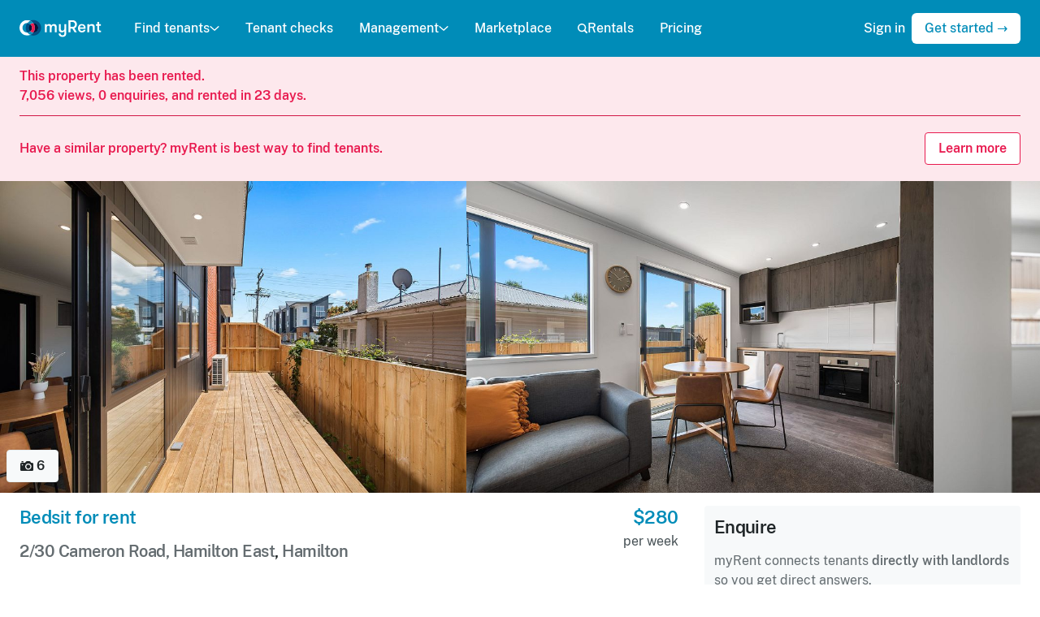

--- FILE ---
content_type: text/html; charset=utf-8
request_url: https://www.myrent.co.nz/listings/6EJAXP
body_size: 18359
content:
<!DOCTYPE html><html lang="en"><head><meta charset="utf-8" /><meta content="text/html; charset=UTF-8" http-equiv="Content-Type" /><meta content="IE=edge" http-equiv="X-UA-Compatible" /><meta content="width=device-width, initial-scale=1" name="viewport" /><title>Townhouse for rent Hamilton | 2/30 Cameron Road, Hamilton East - myRent.co.nz</title><meta name="csrf-param" content="authenticity_token" />
<meta name="csrf-token" content="LN3VdG09jgswx41rtMH0oKB8DuiWKHiEm1P15rZeQ0DEAkhvUi8RXohhajaqzhwGTBWYNQhHKnrAkQ85gFBuGQ" /><link rel="stylesheet" href="https://cdn.myrent.co.nz/assets/application-96791cf76072073022687005756e582dfd65fbf14915c28c68c7491ad889e339.css" media="all" data-turbo-track="reload" /><script>window.App = {
  ALGOLIA_APP_ID: "YLWQAW8T8X",
  ALGOLIA_SEARCH_KEY: "9253d787c4cfe550a6bb69c2dc173658",
  ALGOLIA_POST_INDEX: "Post_production",
  NZ_POST_API_KEY: "befc7d20-57c5-0135-871c-00505692031f",
  STRIPE_PUBLISHABLE_KEY: "pk_live_v4ZVNFQiusnFXAUJREfGfc4d"
};</script><script src="https://cdn.myrent.co.nz/assets/application-e519887d5cf211a60eed051cc831946579f2978692977825d592fcec77c5828c.js" data-turbo-track="reload" async="async"></script><link crossorigin="" href="https://cdn.myrent.co.nz" ref="preconnect" /><link href="/apple-touch-icon.png" rel="apple-touch-icon" sizes="180x180" /><link href="/favicon-32x32.png" rel="icon" sizes="32x32" type="image/png" /><link href="/favicon-16x16.png" rel="icon" sizes="16x16" type="image/png" /><link href="/manifest.json" rel="manifest" /><meta content="#008CB8" name="theme-color" /><meta content="myRent.co.nz" property="og:site_name" /><meta content="https://assets.myrent.co.nz/7jZ3S8ZVm_-tSlgINH_yb782qLOA3ho0c-ets47mltM/s:600:315/g:sm/rt:fill/plain/s3://myrent-production/muav5d2720he1z3ugsu4es1jcbs6" property="og:image" /><meta content="640" property="og:image:width" /><meta content="315" property="og:image:height" /><meta content="https://assets.myrent.co.nz/7jZ3S8ZVm_-tSlgINH_yb782qLOA3ho0c-ets47mltM/s:600:315/g:sm/rt:fill/plain/s3://myrent-production/muav5d2720he1z3ugsu4es1jcbs6" property="twitter:image" /><meta content="@myrent_nz" property="twitter:site" /><link href="https://www.myrent.co.nz/listings/6EJAXP" rel="canonical" /><meta content="View this $280/week 1 bedroom, 1 bathroom rental townhouse at 2/30 Cameron Road, Hamilton East, Hamilton 3216. Available from Sunday, November 19 2023." property="og:description" /><meta name="turbo-refresh-method" content="morph"><meta name="turbo-refresh-scroll" content="preserve"><script src="https://cdn.apple-mapkit.com/mk/5.x.x/mapkit.js"></script><style>.async-hide { opacity: 0 !important }</style><!-- Google tag (gtag.js) --><script async src="https://www.googletagmanager.com/gtag/js?id=G-BHQ7M5XJSL"></script><script>window.dataLayer = window.dataLayer || [];
function gtag(){dataLayer.push(arguments);}
gtag("js", new Date());

gtag("config", "G-BHQ7M5XJSL", {
  send_page_view: false
});</script></head><body><noscript><div class="flash flash--warning"><div class="container">Your JavaScript is disabled, so your experience on myRent will be affected. Please enable it or use another browser to continue using myRent.</div></div></noscript><header class="public-navigation" data-action="resize@window-&gt;public-navigation#onResize" data-controller="public-navigation" data-public-navigation-open-class="public-navigation--open"><div class="public-navigation__container md:hidden"><div class="public-navigation__mobile-header flex justify-between items-center px-2"><a class="public-navigation__logo public-navigation__logo-mobile-closed" aria-label="Home" href="/"><img class="h-6" alt="myRent logo" data-turbo-permanent="true" src="https://cdn.myrent.co.nz/assets/logos/myrent-light-383e5be45791229e1fb8388d8802a418fb8bd93dbea87526133d30e05efe1f68.svg" /></a><a class="public-navigation__logo public-navigation__logo-mobile-open" aria-label="Home" href="/"><img class="h-6" alt="myRent logo" data-turbo-permanent="true" src="https://cdn.myrent.co.nz/assets/logos/myrent-dark-e56631ac7c3ae7c2d0bb851c4e8caa86898bc49ea1c9d64a60df90eeef43517f.svg" /></a><a aria-label="Menu" class="public-navigation__toggle" data-action="public-navigation#onMobileToggle" href="#"><div class="public-navigation__toggle-icon"></div></a></div><nav class="public-navigation__navigation md:hidden"><div class="public-navigation__links divide-y-2 divide-gray-200 overflow-y-scroll no-scrollbar"><div class="w-full"><a class="w-full px-2 py-3 public-navigation__link flex justify-between w-full" data-action="click-&gt;public-navigation#onMobileAccordionToggle" data-menu-name="find-tenants" href="#">Find tenants<span class="ml-auto"><svg xmlns="http://www.w3.org/2000/svg" viewBox="0 0 22 12" class="fill-current size-4 transition-transform" data-public-navigation-target="mobileAccordionIcon" data-menu-name="find-tenants"><path fill="none" fill-rule="evenodd" class="stroke-current" stroke-linecap="round" stroke-linejoin="round" stroke-width="2.51999999" d="M2 2l9.132338 8L20 2"></path></svg></span></a><div class="hidden divide-y divide-gray-200 bg-white px-4" data-menu-name="find-tenants" data-public-navigation-target="mobileDropdown" data-transition-enter="ease-out duration-200" data-transition-enter-end="opacity-100 transform translate-y-0" data-transition-enter-start="opacity-0 transform -translate-y-2" data-transition-leave="ease-in duration-150" data-transition-leave-end="opacity-0 transform -translate-y-2" data-transition-leave-start="opacity-100 transform translate-y-0"><a class="block text-sm text-muted py-3" href="/find-tenants"><svg xmlns="http://www.w3.org/2000/svg" viewBox="0 0 24 24" class="fill-current size-4 flex-shrink-0 text-blue-600 mr-2"><path d="M.793.786C.605451.973493.500057 1.227805.5 1.493v11.015-2e-7c0 .552285.447715 1 1 1h8c.552285 0 1-.447715 1-1v-11c0-.552285-.447715-1-1-1l-8-.015c-.265195.0000566-.519507.105451-.707.293zM22.5.493l-8 .014c-.552285 0-1 .447715-1 1v5.0000002c0 .552285.447715 1 1 1h8c.552285 0 1-.447715 1-1v-5.014c0-.552285-.447715-1-1-1zM10.207 23.214c.187549-.187493.292943-.441805.293-.707v-5c0-.552285-.447715-1-1-1h-8c-.552285 0-1 .447715-1 1v4.985-1e-7c-1e-7.552285.447715 1 1 1l8 .014c.265051.0002086.519344-.104817.707-.292zM22.5 10.508h-8c-.552285 0-1 .447715-1 1v11.0000002c0 .552285.447715 1 1 1l8-.014c.552285 0 1-.447715 1-1v-10.986c0-.552285-.447715-1-1-1h-2e-7z"></path></svg>Overview</a><a class="block text-sm text-muted py-3" href="/find-tenants/creating-a-listing"><svg xmlns="http://www.w3.org/2000/svg" viewBox="0 0 24 24" class="fill-current size-4 flex-shrink-0 text-blue-600 mr-2"><path d="M23.707 11.293l-11-11c-.3905-.390382-1.0235-.390382-1.414 0l-11 11c-.390465.390583-.39037 1.02375.0002135 1.41421.187475.187419.441696.29273.706787.292786h1.25c.138071 0 .25.111929.25.25v9.7500001c0 .552285.447715 1 1 1h5.75c.138071 0 .25-.111929.25-.25v-4.75 4e-7c-3e-7-1.38071 1.11929-2.5 2.5-2.5 1.38071-2e-7 2.5 1.11929 2.5 2.5v4.75c0 .138071.111929.25.25.25h5.75-1e-7c.552285 0 1-.447715 1-1v-9.75c0-.138071.111929-.25.25-.25h1.25c.552285-.0001179.999904-.447929.999786-1.00021-.0000566-.26509-.105368-.519311-.292786-.706786z"></path></svg>Creating a listing</a><a class="block text-sm text-muted py-3" href="/find-tenants/enquiries"><svg xmlns="http://www.w3.org/2000/svg" viewBox="0 0 24 24" class="fill-current size-4 flex-shrink-0 text-blue-600 mr-2"><path d="M15.826 1.75H8.1739996c-4.51438 2e-7-8.174 3.65962-8.174 8.174 2e-7 4.51438 3.65962 8.174 8.174 8.174h.326v3.152-.0000038c.0003815.552285.448406.999691 1.00069.999309.274375-.0001895.53662-.113107.725307-.312303l3.637-3.837h1.963-3e-7c4.51438 2e-7 8.174-3.65962 8.174-8.174 2e-7-4.51438-3.65962-8.174-8.174-8.174zm0 14.348h-2.393c-.274571-.0000794-.537095.112741-.726.312L10.5 18.74V17.1c0-.552285-.447715-1-1-1H8.1739997c-3.40981-1e-7-6.174-2.76419-6.174-6.174 2e-7-3.40981 2.76419-6.174 6.174-6.174h7.652-2e-7c3.40981-1e-7 6.174 2.76419 6.174 6.174 1e-7 3.40981-2.76419 6.174-6.174 6.174z"></path></svg>Enquiries</a><a class="block text-sm text-muted py-3" href="/find-tenants/viewings"><svg xmlns="http://www.w3.org/2000/svg" viewBox="0 0 24 24" class="size-4 flex-shrink-0 text-blue-600 mr-2"><defs></defs><title>shop-sign</title><path d="M9.775 3a2.25 2.25 0 1 0 4.5 0 2.25 2.25 0 1 0 -4.5 0" fill="none" stroke="currentColor" stroke-linecap="round" stroke-linejoin="round" stroke-width="1.5"></path><path d="M2.224 12.75h19.551s1.449 0 1.449 1.449v7.602s0 1.449 -1.449 1.449H2.224s-1.449 0 -1.449 -1.449v-7.602s0 -1.449 1.449 -1.449" fill="none" stroke="currentColor" stroke-linecap="round" stroke-linejoin="round" stroke-width="1.5"></path><path d="m6.775 9.75 3.675 -5.144" fill="none" stroke="currentColor" stroke-linecap="round" stroke-linejoin="round" stroke-width="1.5"></path><path d="m17.275 9.75 -3.674 -5.144" fill="none" stroke="currentColor" stroke-linecap="round" stroke-linejoin="round" stroke-width="1.5"></path></svg>Open homes &amp; viewings</a><a class="block text-sm text-muted py-3" href="/find-tenants/applications"><svg xmlns="http://www.w3.org/2000/svg" viewBox="0 0 24 24" class="fill-current size-4 flex-shrink-0 text-blue-600 mr-2"><path d="M20.482 4.819l-2.863-3.031a1.82 1.82 0 0 0-1.3-.538H8.333A1.835 1.835 0 0 0 6.5 3.083V4.75H4.833A1.835 1.835 0 0 0 3 6.583v14.334a1.835 1.835 0 0 0 1.833 1.833h10.834a1.835 1.835 0 0 0 1.833-1.833V19.25h1.667A1.835 1.835 0 0 0 21 17.417V6.1a1.8 1.8 0 0 0-.518-1.281zM15 20.75H5.5a.5.5 0 0 1-.5-.5v-13a.5.5 0 0 1 .5-.5h.75A.25.25 0 0 1 6.5 7v10.417a1.833 1.833 0 0 0 1.833 1.833h6.917a.25.25 0 0 1 .25.25v.75a.5.5 0 0 1-.5.5zm3.5-3.5H9a.5.5 0 0 1-.5-.5v-13a.5.5 0 0 1 .5-.5h7.035a.5.5 0 0 1 .363.157l2.465 2.61A.5.5 0 0 1 19 6.36v10.39a.5.5 0 0 1-.5.5z"></path></svg>Applications</a><a class="block text-sm text-muted py-3" href="/find-tenants/tenant-checks"><svg xmlns="http://www.w3.org/2000/svg" viewBox="0 0 24 24" class="fill-current size-4 flex-shrink-0 text-blue-600 mr-2"><path d="M12 9.5h-1e-7c1.65685 0 3 1.34315 3 3s-1.34315 3-3 3-3-1.34315-3-3v3e-7c-3e-7-1.65685 1.34315-3 3-3H12zm4.933 10.271c-.0892104.143189-.246297.22987-.415.229H7.48c-.168902.000656-.326032-.086428-.415-.23-.084908-.141938-.084908-.319062 0-.461l-1e-7 2e-7c1.61991-2.72691 5.14371-3.6243 7.87061-2.00439.825112.490156 1.51423 1.17928 2.00439 2.00439.0842932.143179.0815924.32144-.007.462z"></path><path d="M14.1213 10.3787c1.17157 1.17157 1.17157 3.07107 0 4.24264-1.17157 1.17157-3.07107 1.17157-4.24264 0-1.17157-1.17157-1.17157-3.07107 0-4.24264 1.17157-1.17157 3.07107-1.17157 4.24264 0M12 16.5h-2e-7c-2.02705-.0012695-3.90459 1.06634-4.94 2.809-.084908.141938-.084908.319062 0 .461.0898954.145103.249324.232409.42.23h9.038c.168703.0008703.32579-.0858109.415-.229.0860255-.141627.0860254-.319373 0-.461v1e-7c-1.03199-1.74283-2.90755-2.8112-4.933-2.81z"></path><path d="M19.5 3H17c-.276142 0-.5.223858-.5.5v1c0 .276142.223858.5.5.5h2c.276142 0 .5.223858.5.5v16c0 .276142-.223858.5-.5.5H5c-.276142 0-.5-.223858-.5-.5v-16 1e-7c-1e-7-.276142.223858-.5.5-.5h2c.276142 0 .5-.223858.5-.5v-1c0-.276142-.223858-.5-.5-.5H4.4999997c-1.10457 0-2 .895431-2 2v17.0000003c2e-7 1.10457.895431 2 2 2h15c1.10457 0 2-.89543 2-2v-17c0-1.10457-.895431-2-2-2h-4e-7z"></path><path d="M9 6v2e-7c1e-7.828427.671573 1.5 1.5 1.5h3c.828427-1e-7 1.5-.671573 1.5-1.5v-3 1e-7c0-1.65685-1.34315-3-3-3s-3 1.34315-3 3zm2-3.5v2e-7c0-.552285.447715-1 1-1 .552285-1e-7 1 .447715 1 1s-.447715 1-1 1-1-.447715-1-1V2.5z"></path></svg>Tenant checks</a><a class="block text-sm text-muted py-3" href="/find-tenants/tenancy-documents"><svg xmlns="http://www.w3.org/2000/svg" viewBox="0 0 24 24" class="fill-current size-4 flex-shrink-0 text-blue-600 mr-2"><path d="M12.75 5h-6c-.414214 0-.75.335786-.75.75s.335786.75.75.75h6c.414214 0 .75-.335786.75-.75S13.164214 5 12.75 5zM13.5 9.25c0-.414214-.335786-.75-.75-.75h-8c-.414214 0-.75.335786-.75.75s.335786.75.75.75h8c.414214 0 .75-.335786.75-.75zM4.75 12c-.414214 0-.75.335786-.75.75s.335786.75.75.75h5.5c.414214 0 .75-.335786.75-.75s-.335786-.75-.75-.75z"></path><path d="M11.3 17.655c-.038924-.0933366-.129874-.154364-.231-.155H2.5c-.276142 0-.5-.223858-.5-.5V2.5c0-.276142.223858-.5.5-.5h13c.276142 0 .5.223858.5.5v10.0700003c.0003052.138071.112481.249752.250552.249447.0662223-.0001464.129681-.0265613.176448-.073447l1.28-1.28c.187549-.187493.292943-.441805.293-.707v-8.759c0-1.10457-.895431-2-2-2H1.9999999c-1.10457 0-2 .895431-2 2v15.5-3e-7c-2e-7 1.10457.89543 2 2 2h7.868c.219555.0000427.413451-.143148.478-.353v-3e-7c.09522-.310668.267179-.592337.5-.819l.4-.4c.071666-.0716453.0929931-.179466.0539998-.273zM12.062 20.131c-.0987319-.0973061-.257652-.0961502-.354958.0025817a.251001.251001 0 0 0-.0670418.125418l-.628 3.141c-.0552285.270563.119335.534669.389898.589898a.4999965.4999965 0 0 0 .100102.010102.466.466 0 0 0 .1-.01l3.143-.629c.135328-.0273857.222833-.159291.195447-.294619a.2500026.2500026 0 0 0-.0684468-.127381zM23.228 11.765c-1.02257-1.01969-2.67743-1.01969-3.7 0l-6.5 6.5c-.195191.19525-.195191.51175 0 .707l3 3v-1e-7c.19525.195191.51175.195191.707 0l6.5-6.5-1e-7 2e-7c1.02173-1.0254 1.01875-2.68492-.0066463-3.70665a2.6677115 2.6677115 0 0 0-.0003535-.0003522z"></path></svg>Tenancy documents</a><a class="block text-sm text-muted py-3" href="/demo/listing"><svg xmlns="http://www.w3.org/2000/svg" viewBox="0 0 24 24" class="fill-current size-4 flex-shrink-0 text-blue-600 mr-2"><path d="M23.092 9.665C20.463 6.77 16.594 4.2 12.584 4.012 12.389 4 12.2 4 12 4c-4.253.034-8.124 2.47-10.942 5.5-.05.054-.1.109-.15.164l-2e-7 3e-7c-1.20974 1.32125-1.20974 3.34775 4e-7 4.669 1.205 1.329 5.563 5.667 10.964 5.667h.256c5.4 0 9.759-4.338 10.966-5.667 1.20903-1.32144 1.20817-3.3476-.002-4.668zm-1.478 3.322c-2.17 2.388-5.32 4.655-8.642 4.968h5e-7a8.316998 8.316998 0 0 1-.972.045c-3.63-.085-6.84-2.11-9.286-4.658-.111333-.116-.221-.233667-.329-.353-.50713-.561818-.507129-1.41618 2e-7-1.978 2.367-2.611 5.947-5.096 9.615-5.011 1.28883-.0014089 2.56421.26204 3.747.774l-8e-7-4e-7c1.21392.50947 2.35676 1.17399 3.4 1.977l-2e-7-2e-7c.891286.674418 1.71815 1.42998 2.47 2.257.506883.562738.505589 1.4178-.0029965 1.979z"></path><path d="M12 8a3.89999 3.89999 0 0 0-.392.02c-.136837.013679-.236676.135696-.222997.272533A.2490013.2490013 0 0 0 11.425 8.405c.607587.918478.35556 2.1556-.562918 2.76319-.728483.481903-1.68581.433598-2.36208-.119186-.107555-.0865765-.26493-.0695698-.351507.0379856a.2500008.2500008 0 0 0-.0484931.0990144l-1e-7 4e-7a3.5839977 3.5839977 0 0 0-.0999999.814v6e-7c3e-7 2.20914 1.79086 4 4 4 2.20914-3e-7 4-1.79086 4-4-3e-7-2.20914-1.79086-4-4-4z"></path></svg>View demo</a></div></div><a class="w-full px-2 py-3 public-navigation__link" href="/tenant-checks">Tenant checks</a><div class="w-full"><a class="w-full px-2 py-3 public-navigation__link flex justify-between w-full" data-action="click-&gt;public-navigation#onMobileAccordionToggle" data-menu-name="management" href="#">Management<span class="ml-auto"><svg xmlns="http://www.w3.org/2000/svg" viewBox="0 0 22 12" class="fill-current size-4 transition-transform" data-public-navigation-target="mobileAccordionIcon" data-menu-name="management"><path fill="none" fill-rule="evenodd" class="stroke-current" stroke-linecap="round" stroke-linejoin="round" stroke-width="2.51999999" d="M2 2l9.132338 8L20 2"></path></svg></span></a><div class="hidden divide-y divide-gray-200 bg-white px-4" data-menu-name="management" data-public-navigation-target="mobileDropdown" data-transition-enter="ease-out duration-200" data-transition-enter-end="opacity-100 transform translate-y-0" data-transition-enter-start="opacity-0 transform -translate-y-2" data-transition-leave="ease-in duration-150" data-transition-leave-end="opacity-0 transform -translate-y-2" data-transition-leave-start="opacity-100 transform translate-y-0"><a class="block text-sm text-muted py-3" href="/management"><svg xmlns="http://www.w3.org/2000/svg" viewBox="0 0 24 24" class="fill-current size-4 flex-shrink-0 text-blue-600 mr-2"><path d="M.793.786C.605451.973493.500057 1.227805.5 1.493v11.015-2e-7c0 .552285.447715 1 1 1h8c.552285 0 1-.447715 1-1v-11c0-.552285-.447715-1-1-1l-8-.015c-.265195.0000566-.519507.105451-.707.293zM22.5.493l-8 .014c-.552285 0-1 .447715-1 1v5.0000002c0 .552285.447715 1 1 1h8c.552285 0 1-.447715 1-1v-5.014c0-.552285-.447715-1-1-1zM10.207 23.214c.187549-.187493.292943-.441805.293-.707v-5c0-.552285-.447715-1-1-1h-8c-.552285 0-1 .447715-1 1v4.985-1e-7c-1e-7.552285.447715 1 1 1l8 .014c.265051.0002086.519344-.104817.707-.292zM22.5 10.508h-8c-.552285 0-1 .447715-1 1v11.0000002c0 .552285.447715 1 1 1l8-.014c.552285 0 1-.447715 1-1v-10.986c0-.552285-.447715-1-1-1h-2e-7z"></path></svg>Overview</a><a class="block text-sm text-muted py-3" href="/rent"><svg xmlns="http://www.w3.org/2000/svg" viewBox="0 0 24 24" class="fill-current size-4 flex-shrink-0 text-blue-600 mr-2"><path d="M12 0h-5e-7c-6.62742 3e-7-12 5.37258-12 12 3e-7 6.62742 5.37258 12 12 12 6.62742-3e-7 12-5.37258 12-12v5e-7c0-6.62742-5.37258-12-12-12zm1.464 18.587c-.122879.0183136-.213872.123764-.214.248v.765c0 .690356-.559644 1.25-1.25 1.25s-1.25-.559644-1.25-1.25v-.705 6e-7c.0005537-.137518-.110478-.249447-.247995-.250001a.2489994.2489994 0 0 0-.002004 0H9.3530009c-.690356 0-1.25-.559644-1.25-1.25s.559644-1.25 1.25-1.25h3.588c.617454-.0001696 1.11786-.500853 1.11769-1.11831-.0001255-.457007-.278388-.867927-.702693-1.03769l-3.64-1.457c-1.85077-.733958-2.75612-2.82929-2.02216-4.68006.476878-1.20251 1.5615-2.05731 2.84216-2.23994.122723-.0178581.213804-.122984.214-.247v-.765 1e-7c-1e-7-.690356.559644-1.25 1.25-1.25s1.25.559644 1.25 1.25v.706c0 .138071.111929.25.25.25h1.147c.690356 1e-7 1.25.559644 1.25 1.25s-.559644 1.25-1.25 1.25h-3.588c-.616901-.0013248-1.11807.497698-1.1194 1.1146-.0009846.458501.278321.871039.704397 1.0404l3.64 1.457h-2e-7c1.85077.733958 2.75612 2.82929 2.02216 4.68006-.476878 1.20251-1.5615 2.05731-2.84216 2.23994z"></path></svg>Rent collection</a><a class="block text-sm text-muted py-3" href="/agreements"><svg xmlns="http://www.w3.org/2000/svg" viewBox="0 0 24 24" class="fill-current size-4 flex-shrink-0 text-blue-600 mr-2"><path d="M12.75 5h-6c-.414214 0-.75.335786-.75.75s.335786.75.75.75h6c.414214 0 .75-.335786.75-.75S13.164214 5 12.75 5zM13.5 9.25c0-.414214-.335786-.75-.75-.75h-8c-.414214 0-.75.335786-.75.75s.335786.75.75.75h8c.414214 0 .75-.335786.75-.75zM4.75 12c-.414214 0-.75.335786-.75.75s.335786.75.75.75h5.5c.414214 0 .75-.335786.75-.75s-.335786-.75-.75-.75z"></path><path d="M11.3 17.655c-.038924-.0933366-.129874-.154364-.231-.155H2.5c-.276142 0-.5-.223858-.5-.5V2.5c0-.276142.223858-.5.5-.5h13c.276142 0 .5.223858.5.5v10.0700003c.0003052.138071.112481.249752.250552.249447.0662223-.0001464.129681-.0265613.176448-.073447l1.28-1.28c.187549-.187493.292943-.441805.293-.707v-8.759c0-1.10457-.895431-2-2-2H1.9999999c-1.10457 0-2 .895431-2 2v15.5-3e-7c-2e-7 1.10457.89543 2 2 2h7.868c.219555.0000427.413451-.143148.478-.353v-3e-7c.09522-.310668.267179-.592337.5-.819l.4-.4c.071666-.0716453.0929931-.179466.0539998-.273zM12.062 20.131c-.0987319-.0973061-.257652-.0961502-.354958.0025817a.251001.251001 0 0 0-.0670418.125418l-.628 3.141c-.0552285.270563.119335.534669.389898.589898a.4999965.4999965 0 0 0 .100102.010102.466.466 0 0 0 .1-.01l3.143-.629c.135328-.0273857.222833-.159291.195447-.294619a.2500026.2500026 0 0 0-.0684468-.127381zM23.228 11.765c-1.02257-1.01969-2.67743-1.01969-3.7 0l-6.5 6.5c-.195191.19525-.195191.51175 0 .707l3 3v-1e-7c.19525.195191.51175.195191.707 0l6.5-6.5-1e-7 2e-7c1.02173-1.0254 1.01875-2.68492-.0066463-3.70665a2.6677115 2.6677115 0 0 0-.0003535-.0003522z"></path></svg>Tenancy agreements</a><a class="block text-sm text-muted py-3" href="/renewals"><svg xmlns="http://www.w3.org/2000/svg" fill="none" viewBox="0 0 24 24" stroke-width="1.5" stroke="currentColor" class="size-4 flex-shrink-0 text-blue-600 mr-2">
  <path stroke-linecap="round" stroke-linejoin="round" d="M16.023 9.348h4.992v-.001M2.985 19.644v-4.992m0 0h4.992m-4.993 0l3.181 3.183a8.25 8.25 0 0013.803-3.7M4.031 9.865a8.25 8.25 0 0113.803-3.7l3.181 3.182m0-4.991v4.99"></path>
</svg>Renewals</a><a class="block text-sm text-muted py-3" href="/bonds"><svg xmlns="http://www.w3.org/2000/svg" viewBox="0 0 24 24" class="fill-current size-4 flex-shrink-0 text-blue-600 mr-2"><path d="M13.75 7.244c0-.966498-.783502-1.75-1.75-1.75s-1.75.783502-1.75 1.75v1.5c0 .138071.111929.25.25.25h3c.138071 0 .25-.111929.25-.25z"></path><path d="M24 1.953v.0000136c-.006586-1.07646-.88051-1.94593-1.95699-1.94701h-20.084c-1.07747.0060532-1.94757.881518-1.947 1.959l-.012 7.341v-.0000021c.0540381 7.05592 4.97361 13.1396 11.862 14.669a.9740024.9740024 0 0 0 .194.019 1.000002 1.000002 0 0 0 .2-.021l.0000015-4e-7c6.87455-1.59011 11.7402-7.71695 11.732-14.773zM7.5 15.494v-5.5 2e-7c0-.552285.447715-1 1-1h.25v-1.75 4e-7c-3e-7-1.79493 1.45507-3.25 3.25-3.25 1.79493-2e-7 3.25 1.45507 3.25 3.25v1.75h.25c.552285 0 1 .447715 1 1v5.5c0 .552285-.447715 1-1 1h-7c-.552284 0-1-.447715-1-.999999z"></path><path d="M12.8839 12.3601c.488155.488155.488155 1.27961 0 1.76777-.488155.488155-1.27961.488155-1.76777 0-.488155-.488155-.488155-1.27961 0-1.76777.488155-.488155 1.27961-.488155 1.76777 0"></path></svg>Bonds</a><a class="block text-sm text-muted py-3" href="/inspections"><svg xmlns="http://www.w3.org/2000/svg" viewBox="0 0 24 24" class="fill-current size-4 flex-shrink-0 text-blue-600 mr-2"><path d="M17.4017 10.4733c1.46447 1.46447 1.46447 3.83883 0 5.3033s-3.83883 1.46447-5.3033 0-1.46447-3.83883 0-5.3033 3.83883-1.46447 5.3033 0"></path><path d="M21.444 6.125h-1.316c-.215483-.0076469-.405225-.144135-.481-.346C19.029 4.475 18.39 3.125 17 3.125h-5c-1.071 0-1.636.778-2.659 2.191-.384.527-.51.809-.844.809h-6C.434 6.125 0 7.334 0 8.348v10.388-1e-7c-.0861903 1.24186.850667 2.31846 2.09253 2.40465a2.2539923 2.2539923 0 0 0 .46347-.0156521h18.888c1.23322.169777 2.37057-.692312 2.54035-1.92553a2.2539972 2.2539972 0 0 0 .015652-.46347v-10.388c0-1.014-.443-2.223-2.556-2.223zm-.944 7c0 3.17564-2.57436 5.75-5.75 5.75S9 16.30064 9 13.125s2.57436-5.75 5.75-5.75c3.17427.0033071 5.74669 2.57573 5.75 5.75zM5 9.875c0 .690356-.559644 1.25-1.25 1.25s-1.25-.559644-1.25-1.25.559644-1.25 1.25-1.25S5 9.184644 5 9.875z"></path><path d="M2.5 5.109l3 .016c.276142 0 .5-.223858.5-.5v-.25c0-.828427-.671573-1.5-1.5-1.5h-1c-.828427 0-1.5.671573-1.5 1.5v.234c0 .276142.223858.5.5.5z"></path></svg>Inspections</a><a class="block text-sm text-muted py-3" href="/maintenance"><svg xmlns="http://www.w3.org/2000/svg" viewBox="0 0 24 24" class="fill-current size-4 flex-shrink-0 text-blue-600 mr-2"><path d="m22.439 3.9 -3.317 3.316h-2.338V4.878L20.1 1.561a5.752 5.752 0 0 0 -8.168 7L1.589 18.9A2.48 2.48 0 0 0 5.1 22.411l10.34 -10.344a5.752 5.752 0 0 0 7 -8.168Z" fill="none" stroke="currentColor" stroke-linecap="round" stroke-linejoin="round" stroke-width="1.5"></path></svg>Maintenance</a><a class="block text-sm text-muted py-3" href="/bills"><svg xmlns="http://www.w3.org/2000/svg" viewBox="0 0 24 24" class="fill-current size-4 flex-shrink-0 text-blue-600 mr-2"><path d="M21.5 3h-2.75c-.138071 0-.25-.111929-.25-.25V1c0-.552285-.447715-1-1-1s-1 .447715-1 1v4.75c0 .414214-.335786.75-.75.75S15 6.164214 15 5.75V3.5c0-.276142-.223858-.5-.5-.5H8.25c-.137682.000001-.249449-.11132-.25-.249V.9999925c0-.552285-.447715-1-1-1s-1 .447715-1 1v4.750015c0 .414214-.335786.75-.75.75s-.75-.335786-.75-.75v-2.25001c0-.276142-.223858-.5-.5-.5H2.4999999c-1.10457 0-2 .895431-2 2v17-3e-7c-2e-7 1.10457.89543 2 2 2h19-1e-7c1.10457 0 2-.89543 2-2v-17c0-1.10457-.89543-2-2-2zm0 18.5c0 .276142-.223858.5-.5.5H3c-.276142 0-.5-.223858-.5-.5v-12c0-.276142.223858-.5.5-.5h18c.276142 0 .5.223858.5.5z"></path><path d="M12.2 14.745h-.4c-.540709.0338004-1.00797-.373717-1.048-.914 0-.682.511-.914 1.05-.914l1.8.005c.414214 0 .75-.335786.75-.75s-.335786-.75-.75-.75h-.852v-.586c0-.414214-.335786-.75-.75-.75s-.75.335786-.75.75v.643h-3e-7c-.45995.0927563-.885897.309187-1.232.626l-1e-7 2e-7c-.484655.444502-.762829 1.07039-.768 1.728v-.0000021c.0408466 1.36899 1.18085 2.4473 2.55 2.412h.4c.506445-.071129.974661.281764 1.04579.788209s-.281764.974661-.788209 1.04579a.9259996.9259996 0 0 1-.257581 0h-1.8000001c-.414214 0-.75.335786-.75.75s.335786.75.75.75h.848v.585c0 .414214.335787.75.75.75.414214 0 .75-.335787.75-.75v-.648c1.14011-.213941 1.9745-1.19727 2-2.357l1e-7.0000023c-.0419325-1.36801-1.17971-2.44596-2.548-2.414z"></path></svg>Bills</a><a class="block text-sm text-muted py-3" href="/expenses"><svg xmlns="http://www.w3.org/2000/svg" viewBox="0 0 24 24" fill="currentColor" class="size-4 flex-shrink-0 text-blue-600 mr-2">
  <path d="M18.375 2.25c-1.035 0-1.875.84-1.875 1.875v15.75c0 1.035.84 1.875 1.875 1.875h.75c1.035 0 1.875-.84 1.875-1.875V4.125c0-1.036-.84-1.875-1.875-1.875h-.75ZM9.75 8.625c0-1.036.84-1.875 1.875-1.875h.75c1.036 0 1.875.84 1.875 1.875v11.25c0 1.035-.84 1.875-1.875 1.875h-.75a1.875 1.875 0 0 1-1.875-1.875V8.625ZM3 13.125c0-1.036.84-1.875 1.875-1.875h.75c1.036 0 1.875.84 1.875 1.875v6.75c0 1.035-.84 1.875-1.875 1.875h-.75A1.875 1.875 0 0 1 3 19.875v-6.75Z"></path>
</svg>Expense tracking</a><a class="block text-sm text-muted py-3" href="/mileage"><svg xmlns="http://www.w3.org/2000/svg" viewBox="0 0 24 24" class="fill-current size-4 flex-shrink-0 text-blue-600 mr-2"><path d="M22.242 10.027c-.0534532-.0555913-.0785082-.132598-.068-.209.0108696-.0760824.0562639-.142882.123-.181l.8-.463c.71797-.414214.964214-1.33203.55-2.05-.414214-.71797-1.33203-.964214-2.05-.55l-1.065.615c-.119775.0686842-.272552.0272666-.341236-.0925087A.2499997.2499997 0 0120.1610002 7.013l-.4-2.383c-.237527-1.44854-1.49112-2.51064-2.959-2.507h-9.608c-1.46853-.0034817-2.72235 1.05966-2.959 2.509l-.4 2.383c-.0231578.136675-.152728.2287-.289404.205542a.2509993.2509993 0 01-.082596-.0295416l-1.063-.615c-.71797-.414214-1.63579-.16797-2.05.55-.414214.71797-.16797 1.63579.55 2.05h1e-7l.8.463c.0667361.038118.11213.104918.123.181.0105083.0764018-.0145467.153409-.068.209l-6e-7 8e-7c-.803477.828919-1.25347 1.93758-1.255 3.092v2l-1e-7-.0000317c.0033224 1.02581.63466 1.94486 1.59097 2.31602.095757.0377233.158782.130081.159.233V19.62099c2e-7 1.24264 1.00736 2.25 2.25 2.25 1.24264-2e-7 2.25-1.00736 2.25-2.25v-1.75c0-.138071.111929-.25.25-.25h10c.138071 0 .25.111929.25.25v1.7500003c2e-7 1.24264 1.00736 2.25 2.25 2.25 1.24264-1e-7 2.25-1.00736 2.25-2.25v-1.94699.0000047c.0002161-.102919.0632393-.195278.158996-.233003h-1e-7c.956317-.371145 1.58767-1.29019 1.591-2.316v-2l-1e-7-.0000806c-.0007989-1.15691-.452024-2.26806-1.25806-3.09798zM7.194 4.125h9.612c.488818.000225.905834.3538.986.836l.479 2.873c.0108188.071609-.0095686.144421-.056.2-.047633.055987-.117492.0881733-.191.088H5.976c-.138071.0002126-.250172-.111544-.250385-.249615a.2500007.2500007 0 01.0033847-.0413853l.479-2.873v1e-7c.0814723-.481007.498142-.833021.986-.833zm12.306 11c-.828427 0-1.5-.671573-1.5-1.5s.671573-1.5 1.5-1.5 1.5.671573 1.5 1.5-.671573 1.5-1.5 1.5zM3 13.625v2e-7c-1e-7-.828427.671573-1.5 1.5-1.5.828427-1e-7 1.5.671573 1.5 1.5 1e-7.828427-.671573 1.5-1.5 1.5-.828427 2e-7-1.5-.671573-1.5-1.5v-2e-7z"></path></svg>Mileage tracking</a><a class="block text-sm text-muted py-3" href="/connecting-bank-feeds"><svg xmlns="http://www.w3.org/2000/svg" viewBox="0 0 24 24" class="fill-current size-4 flex-shrink-0 text-blue-600 mr-2"><path d="M9.5 11.5c.552285 0 1-.447715 1-1s-.447715-1-1-1h-6c-.552285 0-1 .447715-1 1s.447715 1 1 1h.75-1e-7c.138071 0 .25.111929.25.25v5c0 .138071-.111929.25-.25.25h-.75c-.552285 0-1 .447715-1 1s.447715 1 1 1h6c.552285 0 1-.447715 1-1s-.447715-1-1-1h-.7500001c-.138071 0-.25-.111929-.25-.25v-5c0-.138071.111929-.25.25-.25zM20.5 11.5c.552285 0 1-.447715 1-1s-.447715-1-1-1h-6c-.552285 0-1 .447715-1 1s.447715 1 1 1h.75-1e-7c.138071 0 .25.111929.25.25v5c0 .138071-.111929.25-.25.25h-.75c-.552285 0-1 .447715-1 1s.447715 1 1 1h6c.552285 0 1-.447715 1-1s-.447715-1-1-1h-.7500001c-.138071 0-.25-.111929-.25-.25v-5c0-.138071.111929-.25.25-.25zM1.838 6.07c-.4352.340028-.512353.968475-.172325 1.40368.18937.242374.479744.384117.787325.384325h19.2c.417995.0003667.79212-.259287.938-.651.14619-.416665.0082487-.8801-.342-1.149l-9.081-5.812c-.339613-.299395-.840004-.327493-1.211-.068L1.9 6.032005a.332999.332999 0 0 0-.062.038zM1.5 24c-.27614 0-.5-.22386-.5-.5V21c0-.27614.22386-.5.5-.5h21c.27614 0 .5.22386.5.5v2.5c0 .27614-.22386.5-.5.5z"></path></svg>Bank feeds</a><a class="block text-sm text-muted py-3" href="/demo/tenancy"><svg xmlns="http://www.w3.org/2000/svg" viewBox="0 0 24 24" class="fill-current size-4 flex-shrink-0 text-blue-600 mr-2"><path d="M23.092 9.665C20.463 6.77 16.594 4.2 12.584 4.012 12.389 4 12.2 4 12 4c-4.253.034-8.124 2.47-10.942 5.5-.05.054-.1.109-.15.164l-2e-7 3e-7c-1.20974 1.32125-1.20974 3.34775 4e-7 4.669 1.205 1.329 5.563 5.667 10.964 5.667h.256c5.4 0 9.759-4.338 10.966-5.667 1.20903-1.32144 1.20817-3.3476-.002-4.668zm-1.478 3.322c-2.17 2.388-5.32 4.655-8.642 4.968h5e-7a8.316998 8.316998 0 0 1-.972.045c-3.63-.085-6.84-2.11-9.286-4.658-.111333-.116-.221-.233667-.329-.353-.50713-.561818-.507129-1.41618 2e-7-1.978 2.367-2.611 5.947-5.096 9.615-5.011 1.28883-.0014089 2.56421.26204 3.747.774l-8e-7-4e-7c1.21392.50947 2.35676 1.17399 3.4 1.977l-2e-7-2e-7c.891286.674418 1.71815 1.42998 2.47 2.257.506883.562738.505589 1.4178-.0029965 1.979z"></path><path d="M12 8a3.89999 3.89999 0 0 0-.392.02c-.136837.013679-.236676.135696-.222997.272533A.2490013.2490013 0 0 0 11.425 8.405c.607587.918478.35556 2.1556-.562918 2.76319-.728483.481903-1.68581.433598-2.36208-.119186-.107555-.0865765-.26493-.0695698-.351507.0379856a.2500008.2500008 0 0 0-.0484931.0990144l-1e-7 4e-7a3.5839977 3.5839977 0 0 0-.0999999.814v6e-7c3e-7 2.20914 1.79086 4 4 4 2.20914-3e-7 4-1.79086 4-4-3e-7-2.20914-1.79086-4-4-4z"></path></svg>View demo</a></div></div><a class="w-full px-2 py-3 public-navigation__link" href="/marketplace">Marketplace</a><a class="w-full px-2 py-3 public-navigation__link" href="/listings"><svg xmlns="http://www.w3.org/2000/svg" viewBox="0 0 24 24" class="fill-current size-4 mr-1"><path d="M23.414 20.591l-4.645-4.645-4e-7 6e-7c3.14642-4.70994 1.87893-11.0788-2.83101-14.2252-4.70994-3.14642-11.0788-1.87893-14.2252 2.83101-3.14642 4.70994-1.87893 11.0788 2.83101 14.2252 3.44979 2.30459 7.94823 2.30379 11.3972-.002014l4.645 4.644c.786547.767251 2.04145.767251 2.828 1e-7.780764-.781.780765-2.047 6e-7-2.828zM10.25 3.005h-3e-7c4.00406-2e-7 7.25 3.24594 7.25 7.25 2e-7 4.00406-3.24594 7.25-7.25 7.25-4.00406 2e-7-7.25-3.24594-7.25-7.25v.0000705c.0043698-4.00224 3.24769-7.24562 7.24993-7.25007z"></path></svg>Rentals</a><a class="w-full px-2 py-3 public-navigation__link" href="/management/pricing">Pricing</a><div class="bg-white px-2 py-5 flex items-center gap-2 w-full"><a class="btn btn-lg btn-primary btn-arrowed" href="/get-started">Get started</a><a class="btn btn-lg btn-primary-outline" href="/sign-in">Sign in</a></div></div></nav></div><div class="public-navigation__container container py-4 hidden md:flex text-sm lg:text-base px-2 lg:px-6"><div class="flex justify-center items-center"><a class="public-navigation__logo mr-2 lg:mr-6" aria-label="Home" href="/"><img class="h-6" alt="myRent logo" data-turbo-permanent="true" src="https://cdn.myrent.co.nz/assets/logos/myrent-light-383e5be45791229e1fb8388d8802a418fb8bd93dbea87526133d30e05efe1f68.svg" /></a></div><nav class="public-navigation__navigation items-center" data-action="mouseleave-&gt;public-navigation#hideDropdown"><ul class="flex"><li class="relative" data-action=""><a class="flex items-center gap-1 rounded-md px-3 lg:px-4 py-2 font-medium text-white hover:bg-blue-600 " data-menu-name="find-tenants" data-action="mouseenter-&gt;public-navigation#onDropdownHover click-&gt;public-navigation#onDropdownClick" href="/find-tenants">Find tenants<svg xmlns="http://www.w3.org/2000/svg" viewBox="0 0 22 12" class="fill-current btn-icon"><path fill="none" fill-rule="evenodd" class="stroke-current" stroke-linecap="round" stroke-linejoin="round" stroke-width="2.51999999" d="M2 2l9.132338 8L20 2"></path></svg></a><div class="hidden absolute left-0 top-full z-50 w-[550px]" data-menu-name="find-tenants" data-public-navigation-target="dropdown" data-transition-enter="ease-out duration-200" data-transition-enter-end="opacity-100 transform translate-y-0" data-transition-enter-start="opacity-0 transform -translate-y-2" data-transition-leave="ease-in duration-150" data-transition-leave-end="opacity-0 transform -translate-y-2" data-transition-leave-start="opacity-100 transform translate-y-0"><div class="grid grid-cols-2 gap-1 bg-white p-2 shadow-lg transition-all duration-200 ease-out rounded-b-2xl rounded-tr-2xl"><a class="flex items-center gap-2 rounded-lg p-3 transition-colors hover:bg-blue-50" href="/find-tenants"><div class="flex h-10 w-10 items-center justify-center rounded-full bg-blue-100"><svg xmlns="http://www.w3.org/2000/svg" viewBox="0 0 24 24" class="fill-current size-4 flex-shrink-0 text-blue-500"><path d="M.793.786C.605451.973493.500057 1.227805.5 1.493v11.015-2e-7c0 .552285.447715 1 1 1h8c.552285 0 1-.447715 1-1v-11c0-.552285-.447715-1-1-1l-8-.015c-.265195.0000566-.519507.105451-.707.293zM22.5.493l-8 .014c-.552285 0-1 .447715-1 1v5.0000002c0 .552285.447715 1 1 1h8c.552285 0 1-.447715 1-1v-5.014c0-.552285-.447715-1-1-1zM10.207 23.214c.187549-.187493.292943-.441805.293-.707v-5c0-.552285-.447715-1-1-1h-8c-.552285 0-1 .447715-1 1v4.985-1e-7c-1e-7.552285.447715 1 1 1l8 .014c.265051.0002086.519344-.104817.707-.292zM22.5 10.508h-8c-.552285 0-1 .447715-1 1v11.0000002c0 .552285.447715 1 1 1l8-.014c.552285 0 1-.447715 1-1v-10.986c0-.552285-.447715-1-1-1h-2e-7z"></path></svg></div><div><div class="font-medium text-navy-500">Overview</div></div></a><a class="flex items-center gap-2 rounded-lg p-3 transition-colors hover:bg-blue-50" href="/find-tenants/creating-a-listing"><div class="flex h-10 w-10 items-center justify-center rounded-full bg-blue-100"><svg xmlns="http://www.w3.org/2000/svg" viewBox="0 0 24 24" class="fill-current size-4 flex-shrink-0 text-blue-500"><path d="M23.707 11.293l-11-11c-.3905-.390382-1.0235-.390382-1.414 0l-11 11c-.390465.390583-.39037 1.02375.0002135 1.41421.187475.187419.441696.29273.706787.292786h1.25c.138071 0 .25.111929.25.25v9.7500001c0 .552285.447715 1 1 1h5.75c.138071 0 .25-.111929.25-.25v-4.75 4e-7c-3e-7-1.38071 1.11929-2.5 2.5-2.5 1.38071-2e-7 2.5 1.11929 2.5 2.5v4.75c0 .138071.111929.25.25.25h5.75-1e-7c.552285 0 1-.447715 1-1v-9.75c0-.138071.111929-.25.25-.25h1.25c.552285-.0001179.999904-.447929.999786-1.00021-.0000566-.26509-.105368-.519311-.292786-.706786z"></path></svg></div><div><div class="font-medium text-navy-500">Creating a listing</div></div></a><a class="flex items-center gap-2 rounded-lg p-3 transition-colors hover:bg-blue-50" href="/find-tenants/enquiries"><div class="flex h-10 w-10 items-center justify-center rounded-full bg-blue-100"><svg xmlns="http://www.w3.org/2000/svg" viewBox="0 0 24 24" class="fill-current size-4 flex-shrink-0 text-blue-500"><path d="M15.826 1.75H8.1739996c-4.51438 2e-7-8.174 3.65962-8.174 8.174 2e-7 4.51438 3.65962 8.174 8.174 8.174h.326v3.152-.0000038c.0003815.552285.448406.999691 1.00069.999309.274375-.0001895.53662-.113107.725307-.312303l3.637-3.837h1.963-3e-7c4.51438 2e-7 8.174-3.65962 8.174-8.174 2e-7-4.51438-3.65962-8.174-8.174-8.174zm0 14.348h-2.393c-.274571-.0000794-.537095.112741-.726.312L10.5 18.74V17.1c0-.552285-.447715-1-1-1H8.1739997c-3.40981-1e-7-6.174-2.76419-6.174-6.174 2e-7-3.40981 2.76419-6.174 6.174-6.174h7.652-2e-7c3.40981-1e-7 6.174 2.76419 6.174 6.174 1e-7 3.40981-2.76419 6.174-6.174 6.174z"></path></svg></div><div><div class="font-medium text-navy-500">Enquiries</div></div></a><a class="flex items-center gap-2 rounded-lg p-3 transition-colors hover:bg-blue-50" href="/find-tenants/viewings"><div class="flex h-10 w-10 items-center justify-center rounded-full bg-blue-100"><svg xmlns="http://www.w3.org/2000/svg" viewBox="0 0 24 24" class="size-4 flex-shrink-0 text-blue-500"><defs></defs><title>shop-sign</title><path d="M9.775 3a2.25 2.25 0 1 0 4.5 0 2.25 2.25 0 1 0 -4.5 0" fill="none" stroke="currentColor" stroke-linecap="round" stroke-linejoin="round" stroke-width="1.5"></path><path d="M2.224 12.75h19.551s1.449 0 1.449 1.449v7.602s0 1.449 -1.449 1.449H2.224s-1.449 0 -1.449 -1.449v-7.602s0 -1.449 1.449 -1.449" fill="none" stroke="currentColor" stroke-linecap="round" stroke-linejoin="round" stroke-width="1.5"></path><path d="m6.775 9.75 3.675 -5.144" fill="none" stroke="currentColor" stroke-linecap="round" stroke-linejoin="round" stroke-width="1.5"></path><path d="m17.275 9.75 -3.674 -5.144" fill="none" stroke="currentColor" stroke-linecap="round" stroke-linejoin="round" stroke-width="1.5"></path></svg></div><div><div class="font-medium text-navy-500">Open homes &amp; viewings</div></div></a><a class="flex items-center gap-2 rounded-lg p-3 transition-colors hover:bg-blue-50" href="/find-tenants/applications"><div class="flex h-10 w-10 items-center justify-center rounded-full bg-blue-100"><svg xmlns="http://www.w3.org/2000/svg" viewBox="0 0 24 24" class="fill-current size-4 flex-shrink-0 text-blue-500"><path d="M20.482 4.819l-2.863-3.031a1.82 1.82 0 0 0-1.3-.538H8.333A1.835 1.835 0 0 0 6.5 3.083V4.75H4.833A1.835 1.835 0 0 0 3 6.583v14.334a1.835 1.835 0 0 0 1.833 1.833h10.834a1.835 1.835 0 0 0 1.833-1.833V19.25h1.667A1.835 1.835 0 0 0 21 17.417V6.1a1.8 1.8 0 0 0-.518-1.281zM15 20.75H5.5a.5.5 0 0 1-.5-.5v-13a.5.5 0 0 1 .5-.5h.75A.25.25 0 0 1 6.5 7v10.417a1.833 1.833 0 0 0 1.833 1.833h6.917a.25.25 0 0 1 .25.25v.75a.5.5 0 0 1-.5.5zm3.5-3.5H9a.5.5 0 0 1-.5-.5v-13a.5.5 0 0 1 .5-.5h7.035a.5.5 0 0 1 .363.157l2.465 2.61A.5.5 0 0 1 19 6.36v10.39a.5.5 0 0 1-.5.5z"></path></svg></div><div><div class="font-medium text-navy-500">Applications</div></div></a><a class="flex items-center gap-2 rounded-lg p-3 transition-colors hover:bg-blue-50" href="/find-tenants/tenant-checks"><div class="flex h-10 w-10 items-center justify-center rounded-full bg-blue-100"><svg xmlns="http://www.w3.org/2000/svg" viewBox="0 0 24 24" class="fill-current size-4 flex-shrink-0 text-blue-500"><path d="M12 9.5h-1e-7c1.65685 0 3 1.34315 3 3s-1.34315 3-3 3-3-1.34315-3-3v3e-7c-3e-7-1.65685 1.34315-3 3-3H12zm4.933 10.271c-.0892104.143189-.246297.22987-.415.229H7.48c-.168902.000656-.326032-.086428-.415-.23-.084908-.141938-.084908-.319062 0-.461l-1e-7 2e-7c1.61991-2.72691 5.14371-3.6243 7.87061-2.00439.825112.490156 1.51423 1.17928 2.00439 2.00439.0842932.143179.0815924.32144-.007.462z"></path><path d="M14.1213 10.3787c1.17157 1.17157 1.17157 3.07107 0 4.24264-1.17157 1.17157-3.07107 1.17157-4.24264 0-1.17157-1.17157-1.17157-3.07107 0-4.24264 1.17157-1.17157 3.07107-1.17157 4.24264 0M12 16.5h-2e-7c-2.02705-.0012695-3.90459 1.06634-4.94 2.809-.084908.141938-.084908.319062 0 .461.0898954.145103.249324.232409.42.23h9.038c.168703.0008703.32579-.0858109.415-.229.0860255-.141627.0860254-.319373 0-.461v1e-7c-1.03199-1.74283-2.90755-2.8112-4.933-2.81z"></path><path d="M19.5 3H17c-.276142 0-.5.223858-.5.5v1c0 .276142.223858.5.5.5h2c.276142 0 .5.223858.5.5v16c0 .276142-.223858.5-.5.5H5c-.276142 0-.5-.223858-.5-.5v-16 1e-7c-1e-7-.276142.223858-.5.5-.5h2c.276142 0 .5-.223858.5-.5v-1c0-.276142-.223858-.5-.5-.5H4.4999997c-1.10457 0-2 .895431-2 2v17.0000003c2e-7 1.10457.895431 2 2 2h15c1.10457 0 2-.89543 2-2v-17c0-1.10457-.895431-2-2-2h-4e-7z"></path><path d="M9 6v2e-7c1e-7.828427.671573 1.5 1.5 1.5h3c.828427-1e-7 1.5-.671573 1.5-1.5v-3 1e-7c0-1.65685-1.34315-3-3-3s-3 1.34315-3 3zm2-3.5v2e-7c0-.552285.447715-1 1-1 .552285-1e-7 1 .447715 1 1s-.447715 1-1 1-1-.447715-1-1V2.5z"></path></svg></div><div><div class="font-medium text-navy-500">Tenant checks</div></div></a><a class="flex items-center gap-2 rounded-lg p-3 transition-colors hover:bg-blue-50" href="/find-tenants/tenancy-documents"><div class="flex h-10 w-10 items-center justify-center rounded-full bg-blue-100"><svg xmlns="http://www.w3.org/2000/svg" viewBox="0 0 24 24" class="fill-current size-4 flex-shrink-0 text-blue-500"><path d="M12.75 5h-6c-.414214 0-.75.335786-.75.75s.335786.75.75.75h6c.414214 0 .75-.335786.75-.75S13.164214 5 12.75 5zM13.5 9.25c0-.414214-.335786-.75-.75-.75h-8c-.414214 0-.75.335786-.75.75s.335786.75.75.75h8c.414214 0 .75-.335786.75-.75zM4.75 12c-.414214 0-.75.335786-.75.75s.335786.75.75.75h5.5c.414214 0 .75-.335786.75-.75s-.335786-.75-.75-.75z"></path><path d="M11.3 17.655c-.038924-.0933366-.129874-.154364-.231-.155H2.5c-.276142 0-.5-.223858-.5-.5V2.5c0-.276142.223858-.5.5-.5h13c.276142 0 .5.223858.5.5v10.0700003c.0003052.138071.112481.249752.250552.249447.0662223-.0001464.129681-.0265613.176448-.073447l1.28-1.28c.187549-.187493.292943-.441805.293-.707v-8.759c0-1.10457-.895431-2-2-2H1.9999999c-1.10457 0-2 .895431-2 2v15.5-3e-7c-2e-7 1.10457.89543 2 2 2h7.868c.219555.0000427.413451-.143148.478-.353v-3e-7c.09522-.310668.267179-.592337.5-.819l.4-.4c.071666-.0716453.0929931-.179466.0539998-.273zM12.062 20.131c-.0987319-.0973061-.257652-.0961502-.354958.0025817a.251001.251001 0 0 0-.0670418.125418l-.628 3.141c-.0552285.270563.119335.534669.389898.589898a.4999965.4999965 0 0 0 .100102.010102.466.466 0 0 0 .1-.01l3.143-.629c.135328-.0273857.222833-.159291.195447-.294619a.2500026.2500026 0 0 0-.0684468-.127381zM23.228 11.765c-1.02257-1.01969-2.67743-1.01969-3.7 0l-6.5 6.5c-.195191.19525-.195191.51175 0 .707l3 3v-1e-7c.19525.195191.51175.195191.707 0l6.5-6.5-1e-7 2e-7c1.02173-1.0254 1.01875-2.68492-.0066463-3.70665a2.6677115 2.6677115 0 0 0-.0003535-.0003522z"></path></svg></div><div><div class="font-medium text-navy-500">Tenancy documents</div></div></a><a class="flex items-center gap-2 rounded-lg p-3 transition-colors hover:bg-blue-50" href="/demo/listing"><div class="flex h-10 w-10 items-center justify-center rounded-full bg-blue-100"><svg xmlns="http://www.w3.org/2000/svg" viewBox="0 0 24 24" class="fill-current size-4 flex-shrink-0 text-blue-500"><path d="M23.092 9.665C20.463 6.77 16.594 4.2 12.584 4.012 12.389 4 12.2 4 12 4c-4.253.034-8.124 2.47-10.942 5.5-.05.054-.1.109-.15.164l-2e-7 3e-7c-1.20974 1.32125-1.20974 3.34775 4e-7 4.669 1.205 1.329 5.563 5.667 10.964 5.667h.256c5.4 0 9.759-4.338 10.966-5.667 1.20903-1.32144 1.20817-3.3476-.002-4.668zm-1.478 3.322c-2.17 2.388-5.32 4.655-8.642 4.968h5e-7a8.316998 8.316998 0 0 1-.972.045c-3.63-.085-6.84-2.11-9.286-4.658-.111333-.116-.221-.233667-.329-.353-.50713-.561818-.507129-1.41618 2e-7-1.978 2.367-2.611 5.947-5.096 9.615-5.011 1.28883-.0014089 2.56421.26204 3.747.774l-8e-7-4e-7c1.21392.50947 2.35676 1.17399 3.4 1.977l-2e-7-2e-7c.891286.674418 1.71815 1.42998 2.47 2.257.506883.562738.505589 1.4178-.0029965 1.979z"></path><path d="M12 8a3.89999 3.89999 0 0 0-.392.02c-.136837.013679-.236676.135696-.222997.272533A.2490013.2490013 0 0 0 11.425 8.405c.607587.918478.35556 2.1556-.562918 2.76319-.728483.481903-1.68581.433598-2.36208-.119186-.107555-.0865765-.26493-.0695698-.351507.0379856a.2500008.2500008 0 0 0-.0484931.0990144l-1e-7 4e-7a3.5839977 3.5839977 0 0 0-.0999999.814v6e-7c3e-7 2.20914 1.79086 4 4 4 2.20914-3e-7 4-1.79086 4-4-3e-7-2.20914-1.79086-4-4-4z"></path></svg></div><div><div class="font-medium text-navy-500">View demo</div></div></a></div></div></li><li class="relative" data-action="mouseenter-&gt;public-navigation#hideDropdown"><a class="flex items-center gap-1 rounded-md px-3 lg:px-4 py-2 font-medium text-white hover:bg-blue-600 " href="/tenant-checks">Tenant checks</a><div class="hidden"></div></li><li class="relative" data-action=""><a class="flex items-center gap-1 rounded-md px-3 lg:px-4 py-2 font-medium text-white hover:bg-blue-600 " data-menu-name="management" data-action="mouseenter-&gt;public-navigation#onDropdownHover click-&gt;public-navigation#onDropdownClick" href="/management">Management<svg xmlns="http://www.w3.org/2000/svg" viewBox="0 0 22 12" class="fill-current btn-icon"><path fill="none" fill-rule="evenodd" class="stroke-current" stroke-linecap="round" stroke-linejoin="round" stroke-width="2.51999999" d="M2 2l9.132338 8L20 2"></path></svg></a><div class="hidden absolute left-0 top-full z-50 w-[550px]" data-menu-name="management" data-public-navigation-target="dropdown" data-transition-enter="ease-out duration-200" data-transition-enter-end="opacity-100 transform translate-y-0" data-transition-enter-start="opacity-0 transform -translate-y-2" data-transition-leave="ease-in duration-150" data-transition-leave-end="opacity-0 transform -translate-y-2" data-transition-leave-start="opacity-100 transform translate-y-0"><div class="grid grid-cols-2 gap-1 bg-white p-2 shadow-lg transition-all duration-200 ease-out rounded-b-2xl rounded-tr-2xl"><a class="flex items-center gap-2 rounded-lg p-3 transition-colors hover:bg-blue-50" href="/management"><div class="flex h-10 w-10 items-center justify-center rounded-full bg-blue-100"><svg xmlns="http://www.w3.org/2000/svg" viewBox="0 0 24 24" class="fill-current size-4 flex-shrink-0 text-blue-500"><path d="M.793.786C.605451.973493.500057 1.227805.5 1.493v11.015-2e-7c0 .552285.447715 1 1 1h8c.552285 0 1-.447715 1-1v-11c0-.552285-.447715-1-1-1l-8-.015c-.265195.0000566-.519507.105451-.707.293zM22.5.493l-8 .014c-.552285 0-1 .447715-1 1v5.0000002c0 .552285.447715 1 1 1h8c.552285 0 1-.447715 1-1v-5.014c0-.552285-.447715-1-1-1zM10.207 23.214c.187549-.187493.292943-.441805.293-.707v-5c0-.552285-.447715-1-1-1h-8c-.552285 0-1 .447715-1 1v4.985-1e-7c-1e-7.552285.447715 1 1 1l8 .014c.265051.0002086.519344-.104817.707-.292zM22.5 10.508h-8c-.552285 0-1 .447715-1 1v11.0000002c0 .552285.447715 1 1 1l8-.014c.552285 0 1-.447715 1-1v-10.986c0-.552285-.447715-1-1-1h-2e-7z"></path></svg></div><div><div class="font-medium text-navy-500">Overview</div></div></a><a class="flex items-center gap-2 rounded-lg p-3 transition-colors hover:bg-blue-50" href="/rent"><div class="flex h-10 w-10 items-center justify-center rounded-full bg-blue-100"><svg xmlns="http://www.w3.org/2000/svg" viewBox="0 0 24 24" class="fill-current size-4 flex-shrink-0 text-blue-500"><path d="M12 0h-5e-7c-6.62742 3e-7-12 5.37258-12 12 3e-7 6.62742 5.37258 12 12 12 6.62742-3e-7 12-5.37258 12-12v5e-7c0-6.62742-5.37258-12-12-12zm1.464 18.587c-.122879.0183136-.213872.123764-.214.248v.765c0 .690356-.559644 1.25-1.25 1.25s-1.25-.559644-1.25-1.25v-.705 6e-7c.0005537-.137518-.110478-.249447-.247995-.250001a.2489994.2489994 0 0 0-.002004 0H9.3530009c-.690356 0-1.25-.559644-1.25-1.25s.559644-1.25 1.25-1.25h3.588c.617454-.0001696 1.11786-.500853 1.11769-1.11831-.0001255-.457007-.278388-.867927-.702693-1.03769l-3.64-1.457c-1.85077-.733958-2.75612-2.82929-2.02216-4.68006.476878-1.20251 1.5615-2.05731 2.84216-2.23994.122723-.0178581.213804-.122984.214-.247v-.765 1e-7c-1e-7-.690356.559644-1.25 1.25-1.25s1.25.559644 1.25 1.25v.706c0 .138071.111929.25.25.25h1.147c.690356 1e-7 1.25.559644 1.25 1.25s-.559644 1.25-1.25 1.25h-3.588c-.616901-.0013248-1.11807.497698-1.1194 1.1146-.0009846.458501.278321.871039.704397 1.0404l3.64 1.457h-2e-7c1.85077.733958 2.75612 2.82929 2.02216 4.68006-.476878 1.20251-1.5615 2.05731-2.84216 2.23994z"></path></svg></div><div><div class="font-medium text-navy-500">Rent collection</div></div></a><a class="flex items-center gap-2 rounded-lg p-3 transition-colors hover:bg-blue-50" href="/agreements"><div class="flex h-10 w-10 items-center justify-center rounded-full bg-blue-100"><svg xmlns="http://www.w3.org/2000/svg" viewBox="0 0 24 24" class="fill-current size-4 flex-shrink-0 text-blue-500"><path d="M12.75 5h-6c-.414214 0-.75.335786-.75.75s.335786.75.75.75h6c.414214 0 .75-.335786.75-.75S13.164214 5 12.75 5zM13.5 9.25c0-.414214-.335786-.75-.75-.75h-8c-.414214 0-.75.335786-.75.75s.335786.75.75.75h8c.414214 0 .75-.335786.75-.75zM4.75 12c-.414214 0-.75.335786-.75.75s.335786.75.75.75h5.5c.414214 0 .75-.335786.75-.75s-.335786-.75-.75-.75z"></path><path d="M11.3 17.655c-.038924-.0933366-.129874-.154364-.231-.155H2.5c-.276142 0-.5-.223858-.5-.5V2.5c0-.276142.223858-.5.5-.5h13c.276142 0 .5.223858.5.5v10.0700003c.0003052.138071.112481.249752.250552.249447.0662223-.0001464.129681-.0265613.176448-.073447l1.28-1.28c.187549-.187493.292943-.441805.293-.707v-8.759c0-1.10457-.895431-2-2-2H1.9999999c-1.10457 0-2 .895431-2 2v15.5-3e-7c-2e-7 1.10457.89543 2 2 2h7.868c.219555.0000427.413451-.143148.478-.353v-3e-7c.09522-.310668.267179-.592337.5-.819l.4-.4c.071666-.0716453.0929931-.179466.0539998-.273zM12.062 20.131c-.0987319-.0973061-.257652-.0961502-.354958.0025817a.251001.251001 0 0 0-.0670418.125418l-.628 3.141c-.0552285.270563.119335.534669.389898.589898a.4999965.4999965 0 0 0 .100102.010102.466.466 0 0 0 .1-.01l3.143-.629c.135328-.0273857.222833-.159291.195447-.294619a.2500026.2500026 0 0 0-.0684468-.127381zM23.228 11.765c-1.02257-1.01969-2.67743-1.01969-3.7 0l-6.5 6.5c-.195191.19525-.195191.51175 0 .707l3 3v-1e-7c.19525.195191.51175.195191.707 0l6.5-6.5-1e-7 2e-7c1.02173-1.0254 1.01875-2.68492-.0066463-3.70665a2.6677115 2.6677115 0 0 0-.0003535-.0003522z"></path></svg></div><div><div class="font-medium text-navy-500">Tenancy agreements</div></div></a><a class="flex items-center gap-2 rounded-lg p-3 transition-colors hover:bg-blue-50" href="/renewals"><div class="flex h-10 w-10 items-center justify-center rounded-full bg-blue-100"><svg xmlns="http://www.w3.org/2000/svg" fill="none" viewBox="0 0 24 24" stroke-width="1.5" stroke="currentColor" class="size-4 flex-shrink-0 text-blue-500">
  <path stroke-linecap="round" stroke-linejoin="round" d="M16.023 9.348h4.992v-.001M2.985 19.644v-4.992m0 0h4.992m-4.993 0l3.181 3.183a8.25 8.25 0 0013.803-3.7M4.031 9.865a8.25 8.25 0 0113.803-3.7l3.181 3.182m0-4.991v4.99"></path>
</svg></div><div><div class="font-medium text-navy-500">Renewals</div></div></a><a class="flex items-center gap-2 rounded-lg p-3 transition-colors hover:bg-blue-50" href="/bonds"><div class="flex h-10 w-10 items-center justify-center rounded-full bg-blue-100"><svg xmlns="http://www.w3.org/2000/svg" viewBox="0 0 24 24" class="fill-current size-4 flex-shrink-0 text-blue-500"><path d="M13.75 7.244c0-.966498-.783502-1.75-1.75-1.75s-1.75.783502-1.75 1.75v1.5c0 .138071.111929.25.25.25h3c.138071 0 .25-.111929.25-.25z"></path><path d="M24 1.953v.0000136c-.006586-1.07646-.88051-1.94593-1.95699-1.94701h-20.084c-1.07747.0060532-1.94757.881518-1.947 1.959l-.012 7.341v-.0000021c.0540381 7.05592 4.97361 13.1396 11.862 14.669a.9740024.9740024 0 0 0 .194.019 1.000002 1.000002 0 0 0 .2-.021l.0000015-4e-7c6.87455-1.59011 11.7402-7.71695 11.732-14.773zM7.5 15.494v-5.5 2e-7c0-.552285.447715-1 1-1h.25v-1.75 4e-7c-3e-7-1.79493 1.45507-3.25 3.25-3.25 1.79493-2e-7 3.25 1.45507 3.25 3.25v1.75h.25c.552285 0 1 .447715 1 1v5.5c0 .552285-.447715 1-1 1h-7c-.552284 0-1-.447715-1-.999999z"></path><path d="M12.8839 12.3601c.488155.488155.488155 1.27961 0 1.76777-.488155.488155-1.27961.488155-1.76777 0-.488155-.488155-.488155-1.27961 0-1.76777.488155-.488155 1.27961-.488155 1.76777 0"></path></svg></div><div><div class="font-medium text-navy-500">Bonds</div></div></a><a class="flex items-center gap-2 rounded-lg p-3 transition-colors hover:bg-blue-50" href="/inspections"><div class="flex h-10 w-10 items-center justify-center rounded-full bg-blue-100"><svg xmlns="http://www.w3.org/2000/svg" viewBox="0 0 24 24" class="fill-current size-4 flex-shrink-0 text-blue-500"><path d="M17.4017 10.4733c1.46447 1.46447 1.46447 3.83883 0 5.3033s-3.83883 1.46447-5.3033 0-1.46447-3.83883 0-5.3033 3.83883-1.46447 5.3033 0"></path><path d="M21.444 6.125h-1.316c-.215483-.0076469-.405225-.144135-.481-.346C19.029 4.475 18.39 3.125 17 3.125h-5c-1.071 0-1.636.778-2.659 2.191-.384.527-.51.809-.844.809h-6C.434 6.125 0 7.334 0 8.348v10.388-1e-7c-.0861903 1.24186.850667 2.31846 2.09253 2.40465a2.2539923 2.2539923 0 0 0 .46347-.0156521h18.888c1.23322.169777 2.37057-.692312 2.54035-1.92553a2.2539972 2.2539972 0 0 0 .015652-.46347v-10.388c0-1.014-.443-2.223-2.556-2.223zm-.944 7c0 3.17564-2.57436 5.75-5.75 5.75S9 16.30064 9 13.125s2.57436-5.75 5.75-5.75c3.17427.0033071 5.74669 2.57573 5.75 5.75zM5 9.875c0 .690356-.559644 1.25-1.25 1.25s-1.25-.559644-1.25-1.25.559644-1.25 1.25-1.25S5 9.184644 5 9.875z"></path><path d="M2.5 5.109l3 .016c.276142 0 .5-.223858.5-.5v-.25c0-.828427-.671573-1.5-1.5-1.5h-1c-.828427 0-1.5.671573-1.5 1.5v.234c0 .276142.223858.5.5.5z"></path></svg></div><div><div class="font-medium text-navy-500">Inspections</div></div></a><a class="flex items-center gap-2 rounded-lg p-3 transition-colors hover:bg-blue-50" href="/maintenance"><div class="flex h-10 w-10 items-center justify-center rounded-full bg-blue-100"><svg xmlns="http://www.w3.org/2000/svg" viewBox="0 0 24 24" class="fill-current size-4 flex-shrink-0 text-blue-500"><path d="m22.439 3.9 -3.317 3.316h-2.338V4.878L20.1 1.561a5.752 5.752 0 0 0 -8.168 7L1.589 18.9A2.48 2.48 0 0 0 5.1 22.411l10.34 -10.344a5.752 5.752 0 0 0 7 -8.168Z" fill="none" stroke="currentColor" stroke-linecap="round" stroke-linejoin="round" stroke-width="1.5"></path></svg></div><div><div class="font-medium text-navy-500">Maintenance</div></div></a><a class="flex items-center gap-2 rounded-lg p-3 transition-colors hover:bg-blue-50" href="/bills"><div class="flex h-10 w-10 items-center justify-center rounded-full bg-blue-100"><svg xmlns="http://www.w3.org/2000/svg" viewBox="0 0 24 24" class="fill-current size-4 flex-shrink-0 text-blue-500"><path d="M21.5 3h-2.75c-.138071 0-.25-.111929-.25-.25V1c0-.552285-.447715-1-1-1s-1 .447715-1 1v4.75c0 .414214-.335786.75-.75.75S15 6.164214 15 5.75V3.5c0-.276142-.223858-.5-.5-.5H8.25c-.137682.000001-.249449-.11132-.25-.249V.9999925c0-.552285-.447715-1-1-1s-1 .447715-1 1v4.750015c0 .414214-.335786.75-.75.75s-.75-.335786-.75-.75v-2.25001c0-.276142-.223858-.5-.5-.5H2.4999999c-1.10457 0-2 .895431-2 2v17-3e-7c-2e-7 1.10457.89543 2 2 2h19-1e-7c1.10457 0 2-.89543 2-2v-17c0-1.10457-.89543-2-2-2zm0 18.5c0 .276142-.223858.5-.5.5H3c-.276142 0-.5-.223858-.5-.5v-12c0-.276142.223858-.5.5-.5h18c.276142 0 .5.223858.5.5z"></path><path d="M12.2 14.745h-.4c-.540709.0338004-1.00797-.373717-1.048-.914 0-.682.511-.914 1.05-.914l1.8.005c.414214 0 .75-.335786.75-.75s-.335786-.75-.75-.75h-.852v-.586c0-.414214-.335786-.75-.75-.75s-.75.335786-.75.75v.643h-3e-7c-.45995.0927563-.885897.309187-1.232.626l-1e-7 2e-7c-.484655.444502-.762829 1.07039-.768 1.728v-.0000021c.0408466 1.36899 1.18085 2.4473 2.55 2.412h.4c.506445-.071129.974661.281764 1.04579.788209s-.281764.974661-.788209 1.04579a.9259996.9259996 0 0 1-.257581 0h-1.8000001c-.414214 0-.75.335786-.75.75s.335786.75.75.75h.848v.585c0 .414214.335787.75.75.75.414214 0 .75-.335787.75-.75v-.648c1.14011-.213941 1.9745-1.19727 2-2.357l1e-7.0000023c-.0419325-1.36801-1.17971-2.44596-2.548-2.414z"></path></svg></div><div><div class="font-medium text-navy-500">Bills</div></div></a><a class="flex items-center gap-2 rounded-lg p-3 transition-colors hover:bg-blue-50" href="/expenses"><div class="flex h-10 w-10 items-center justify-center rounded-full bg-blue-100"><svg xmlns="http://www.w3.org/2000/svg" viewBox="0 0 24 24" fill="currentColor" class="size-4 flex-shrink-0 text-blue-500">
  <path d="M18.375 2.25c-1.035 0-1.875.84-1.875 1.875v15.75c0 1.035.84 1.875 1.875 1.875h.75c1.035 0 1.875-.84 1.875-1.875V4.125c0-1.036-.84-1.875-1.875-1.875h-.75ZM9.75 8.625c0-1.036.84-1.875 1.875-1.875h.75c1.036 0 1.875.84 1.875 1.875v11.25c0 1.035-.84 1.875-1.875 1.875h-.75a1.875 1.875 0 0 1-1.875-1.875V8.625ZM3 13.125c0-1.036.84-1.875 1.875-1.875h.75c1.036 0 1.875.84 1.875 1.875v6.75c0 1.035-.84 1.875-1.875 1.875h-.75A1.875 1.875 0 0 1 3 19.875v-6.75Z"></path>
</svg></div><div><div class="font-medium text-navy-500">Expense tracking</div></div></a><a class="flex items-center gap-2 rounded-lg p-3 transition-colors hover:bg-blue-50" href="/mileage"><div class="flex h-10 w-10 items-center justify-center rounded-full bg-blue-100"><svg xmlns="http://www.w3.org/2000/svg" viewBox="0 0 24 24" class="fill-current size-4 flex-shrink-0 text-blue-500"><path d="M22.242 10.027c-.0534532-.0555913-.0785082-.132598-.068-.209.0108696-.0760824.0562639-.142882.123-.181l.8-.463c.71797-.414214.964214-1.33203.55-2.05-.414214-.71797-1.33203-.964214-2.05-.55l-1.065.615c-.119775.0686842-.272552.0272666-.341236-.0925087A.2499997.2499997 0 0120.1610002 7.013l-.4-2.383c-.237527-1.44854-1.49112-2.51064-2.959-2.507h-9.608c-1.46853-.0034817-2.72235 1.05966-2.959 2.509l-.4 2.383c-.0231578.136675-.152728.2287-.289404.205542a.2509993.2509993 0 01-.082596-.0295416l-1.063-.615c-.71797-.414214-1.63579-.16797-2.05.55-.414214.71797-.16797 1.63579.55 2.05h1e-7l.8.463c.0667361.038118.11213.104918.123.181.0105083.0764018-.0145467.153409-.068.209l-6e-7 8e-7c-.803477.828919-1.25347 1.93758-1.255 3.092v2l-1e-7-.0000317c.0033224 1.02581.63466 1.94486 1.59097 2.31602.095757.0377233.158782.130081.159.233V19.62099c2e-7 1.24264 1.00736 2.25 2.25 2.25 1.24264-2e-7 2.25-1.00736 2.25-2.25v-1.75c0-.138071.111929-.25.25-.25h10c.138071 0 .25.111929.25.25v1.7500003c2e-7 1.24264 1.00736 2.25 2.25 2.25 1.24264-1e-7 2.25-1.00736 2.25-2.25v-1.94699.0000047c.0002161-.102919.0632393-.195278.158996-.233003h-1e-7c.956317-.371145 1.58767-1.29019 1.591-2.316v-2l-1e-7-.0000806c-.0007989-1.15691-.452024-2.26806-1.25806-3.09798zM7.194 4.125h9.612c.488818.000225.905834.3538.986.836l.479 2.873c.0108188.071609-.0095686.144421-.056.2-.047633.055987-.117492.0881733-.191.088H5.976c-.138071.0002126-.250172-.111544-.250385-.249615a.2500007.2500007 0 01.0033847-.0413853l.479-2.873v1e-7c.0814723-.481007.498142-.833021.986-.833zm12.306 11c-.828427 0-1.5-.671573-1.5-1.5s.671573-1.5 1.5-1.5 1.5.671573 1.5 1.5-.671573 1.5-1.5 1.5zM3 13.625v2e-7c-1e-7-.828427.671573-1.5 1.5-1.5.828427-1e-7 1.5.671573 1.5 1.5 1e-7.828427-.671573 1.5-1.5 1.5-.828427 2e-7-1.5-.671573-1.5-1.5v-2e-7z"></path></svg></div><div><div class="font-medium text-navy-500">Mileage tracking</div></div></a><a class="flex items-center gap-2 rounded-lg p-3 transition-colors hover:bg-blue-50" href="/connecting-bank-feeds"><div class="flex h-10 w-10 items-center justify-center rounded-full bg-blue-100"><svg xmlns="http://www.w3.org/2000/svg" viewBox="0 0 24 24" class="fill-current size-4 flex-shrink-0 text-blue-500"><path d="M9.5 11.5c.552285 0 1-.447715 1-1s-.447715-1-1-1h-6c-.552285 0-1 .447715-1 1s.447715 1 1 1h.75-1e-7c.138071 0 .25.111929.25.25v5c0 .138071-.111929.25-.25.25h-.75c-.552285 0-1 .447715-1 1s.447715 1 1 1h6c.552285 0 1-.447715 1-1s-.447715-1-1-1h-.7500001c-.138071 0-.25-.111929-.25-.25v-5c0-.138071.111929-.25.25-.25zM20.5 11.5c.552285 0 1-.447715 1-1s-.447715-1-1-1h-6c-.552285 0-1 .447715-1 1s.447715 1 1 1h.75-1e-7c.138071 0 .25.111929.25.25v5c0 .138071-.111929.25-.25.25h-.75c-.552285 0-1 .447715-1 1s.447715 1 1 1h6c.552285 0 1-.447715 1-1s-.447715-1-1-1h-.7500001c-.138071 0-.25-.111929-.25-.25v-5c0-.138071.111929-.25.25-.25zM1.838 6.07c-.4352.340028-.512353.968475-.172325 1.40368.18937.242374.479744.384117.787325.384325h19.2c.417995.0003667.79212-.259287.938-.651.14619-.416665.0082487-.8801-.342-1.149l-9.081-5.812c-.339613-.299395-.840004-.327493-1.211-.068L1.9 6.032005a.332999.332999 0 0 0-.062.038zM1.5 24c-.27614 0-.5-.22386-.5-.5V21c0-.27614.22386-.5.5-.5h21c.27614 0 .5.22386.5.5v2.5c0 .27614-.22386.5-.5.5z"></path></svg></div><div><div class="font-medium text-navy-500">Bank feeds</div></div></a><a class="flex items-center gap-2 rounded-lg p-3 transition-colors hover:bg-blue-50" href="/demo/tenancy"><div class="flex h-10 w-10 items-center justify-center rounded-full bg-blue-100"><svg xmlns="http://www.w3.org/2000/svg" viewBox="0 0 24 24" class="fill-current size-4 flex-shrink-0 text-blue-500"><path d="M23.092 9.665C20.463 6.77 16.594 4.2 12.584 4.012 12.389 4 12.2 4 12 4c-4.253.034-8.124 2.47-10.942 5.5-.05.054-.1.109-.15.164l-2e-7 3e-7c-1.20974 1.32125-1.20974 3.34775 4e-7 4.669 1.205 1.329 5.563 5.667 10.964 5.667h.256c5.4 0 9.759-4.338 10.966-5.667 1.20903-1.32144 1.20817-3.3476-.002-4.668zm-1.478 3.322c-2.17 2.388-5.32 4.655-8.642 4.968h5e-7a8.316998 8.316998 0 0 1-.972.045c-3.63-.085-6.84-2.11-9.286-4.658-.111333-.116-.221-.233667-.329-.353-.50713-.561818-.507129-1.41618 2e-7-1.978 2.367-2.611 5.947-5.096 9.615-5.011 1.28883-.0014089 2.56421.26204 3.747.774l-8e-7-4e-7c1.21392.50947 2.35676 1.17399 3.4 1.977l-2e-7-2e-7c.891286.674418 1.71815 1.42998 2.47 2.257.506883.562738.505589 1.4178-.0029965 1.979z"></path><path d="M12 8a3.89999 3.89999 0 0 0-.392.02c-.136837.013679-.236676.135696-.222997.272533A.2490013.2490013 0 0 0 11.425 8.405c.607587.918478.35556 2.1556-.562918 2.76319-.728483.481903-1.68581.433598-2.36208-.119186-.107555-.0865765-.26493-.0695698-.351507.0379856a.2500008.2500008 0 0 0-.0484931.0990144l-1e-7 4e-7a3.5839977 3.5839977 0 0 0-.0999999.814v6e-7c3e-7 2.20914 1.79086 4 4 4 2.20914-3e-7 4-1.79086 4-4-3e-7-2.20914-1.79086-4-4-4z"></path></svg></div><div><div class="font-medium text-navy-500">View demo</div></div></a></div></div></li><li class="relative md:hidden xl:block" data-action="mouseenter-&gt;public-navigation#hideDropdown"><a class="flex items-center gap-1 rounded-md px-3 lg:px-4 py-2 font-medium text-white hover:bg-blue-600 " href="/marketplace">Marketplace</a><div class="hidden"></div></li><li class="relative md:hidden xl:block" data-action="mouseenter-&gt;public-navigation#hideDropdown"><a class="flex items-center gap-1 rounded-md px-3 lg:px-4 py-2 font-medium text-white hover:bg-blue-600 " href="/listings"><svg xmlns="http://www.w3.org/2000/svg" viewBox="0 0 24 24" class="fill-current btn-icon"><path d="M23.414 20.591l-4.645-4.645-4e-7 6e-7c3.14642-4.70994 1.87893-11.0788-2.83101-14.2252-4.70994-3.14642-11.0788-1.87893-14.2252 2.83101-3.14642 4.70994-1.87893 11.0788 2.83101 14.2252 3.44979 2.30459 7.94823 2.30379 11.3972-.002014l4.645 4.644c.786547.767251 2.04145.767251 2.828 1e-7.780764-.781.780765-2.047 6e-7-2.828zM10.25 3.005h-3e-7c4.00406-2e-7 7.25 3.24594 7.25 7.25 2e-7 4.00406-3.24594 7.25-7.25 7.25-4.00406 2e-7-7.25-3.24594-7.25-7.25v.0000705c.0043698-4.00224 3.24769-7.24562 7.24993-7.25007z"></path></svg>Rentals</a><div class="hidden"></div></li><li class="relative" data-action="mouseenter-&gt;public-navigation#hideDropdown"><a class="flex items-center gap-1 rounded-md px-3 lg:px-4 py-2 font-medium text-white hover:bg-blue-600 " href="/management/pricing">Pricing</a><div class="hidden"></div></li></ul><div class="flex items-center gap-2 ml-auto"><a class="px-2 py-2 font-medium text-white hover:bg-blue-600 rounded-md" href="/sign-in">Sign in</a><a class="bg-white px-4 py-2 font-medium text-blue-500 hover:bg-gray-100 rounded-md" href="/get-started">Get started <span class="hidden lg:inline">→</span></a></div></nav></div></header><main><div class="listing"><div class="flash flash--secondary"><div class="container"><div class="flex justify-between items-center"><div class="text-left"><div class="font-semibold">This property has been rented.</div><div>7,056 views, 0 enquiries, and rented in 23 days.</div></div></div><div class="border-b border-pink-600 my-3"></div><div class="flex justify-between items-center py-2 gap-3"><div><strong>Have a similar property?</strong> myRent is best way to find tenants.</div><div class="flex-shrink-0"><a class="btn btn-outline-secondary" href="/find-tenants">Learn more</a></div></div></div></div><div class="gallery" data-controller="image-gallery"><div class="gallery__container" data-image-gallery-target="gallery"><a class="h-full flex-shrink-0 " data-image-gallery-target="image" href="https://assets.myrent.co.nz/O3Eutsd3550Q4y7v8bCTajfU8Uu2A08xVazu_xlZAtY/rt:fit/h:1280/plain/s3://myrent-production/muav5d2720he1z3ugsu4es1jcbs6"><img class="gallery__image" src="https://assets.myrent.co.nz/O6Sl6rJ9hG1FsNIouUyXT4MzS6ptnGfr6WbgydSWajQ/h:640/plain/s3://myrent-production/muav5d2720he1z3ugsu4es1jcbs6" /></a><a class="h-full flex-shrink-0 " data-image-gallery-target="image" href="https://assets.myrent.co.nz/1IjdxuV4K-D7kZTIyW2i74cfbD_H2cWBsnd2M6SjCy4/rt:fit/h:1280/plain/s3://myrent-production/rj76k6rjxkbuoitjmf3xlzzyiy54"><img class="gallery__image" src="https://assets.myrent.co.nz/F9EWxCyVz6Tn7jFb52S5VAAXgSovnFuel5yiEOavQ48/h:640/plain/s3://myrent-production/rj76k6rjxkbuoitjmf3xlzzyiy54" /></a><a class="h-full flex-shrink-0 " data-image-gallery-target="image" href="https://assets.myrent.co.nz/cFAYWFo7fbAiJRSzIs5tX1f3Iu17_uoSVRuPgiLJzWg/rt:fit/h:1280/plain/s3://myrent-production/ua6d6ze5s8o3r8re7s0vi7hyhkvm"><img class="gallery__image" src="https://assets.myrent.co.nz/P-BNS-RkAa1v6hUL1qX_hjBDz4i4zsGax-NhKrHv6VI/h:640/plain/s3://myrent-production/ua6d6ze5s8o3r8re7s0vi7hyhkvm" /></a><a class="h-full flex-shrink-0 " data-image-gallery-target="image" href="https://assets.myrent.co.nz/P7l8Fdg4RpiVdhq4HDd5J6kBnFwMFlKq2YgnmN68Glc/rt:fit/h:1280/plain/s3://myrent-production/nteo8byug95ve1krwliqx29egufq"><img class="gallery__image" src="https://assets.myrent.co.nz/5SvffjnyxGnNOHNmGB32tyf6K1_IZcATcvoEwrLofoc/h:640/plain/s3://myrent-production/nteo8byug95ve1krwliqx29egufq" /></a><a class="h-full flex-shrink-0 " data-image-gallery-target="image" href="https://assets.myrent.co.nz/hDbvX57H1n_mEq3MN1cyE1z-b_TrDHrJZJEG6pYcTJ0/rt:fit/h:1280/plain/s3://myrent-production/f058epcztrbk55im1xiyyvxcdg4j"><img class="gallery__image" src="https://assets.myrent.co.nz/H9RFfmvPK5YIx68SLU1Tr2YTIwhuVj9eFlGCmHHCyuY/h:640/plain/s3://myrent-production/f058epcztrbk55im1xiyyvxcdg4j" /></a><a class="h-full flex-shrink-0 " data-image-gallery-target="image" href="https://assets.myrent.co.nz/VMmqceMS3vvHK8-eaX74DHvpB9LPuVuw1tCrOixcF8U/rt:fit/h:1280/plain/s3://myrent-production/22ew299vj8obgc6z07y8ggrya78d"><img class="gallery__image" src="https://assets.myrent.co.nz/QhnDWmgzxGqD50lgaJYccct3iGHeCwf7jB9xHKTF39k/h:640/plain/s3://myrent-production/22ew299vj8obgc6z07y8ggrya78d" /></a></div><div class="gallery__controls"><div class="btn-toolbar ml-2 mb-2 shadow"><div class="btn-group"><button class="btn btn-light" data-action="image-gallery#openImages"><div class="flex items-center"><svg xmlns="http://www.w3.org/2000/svg" viewBox="0 0 24 24" class="fill-current inline-block flex-shrink-0 h-4 mr-1"><path d="M17.4017 10.4733c1.46447 1.46447 1.46447 3.83883 0 5.3033s-3.83883 1.46447-5.3033 0-1.46447-3.83883 0-5.3033 3.83883-1.46447 5.3033 0"></path><path d="M21.444 6.125h-1.316c-.215483-.0076469-.405225-.144135-.481-.346C19.029 4.475 18.39 3.125 17 3.125h-5c-1.071 0-1.636.778-2.659 2.191-.384.527-.51.809-.844.809h-6C.434 6.125 0 7.334 0 8.348v10.388-1e-7c-.0861903 1.24186.850667 2.31846 2.09253 2.40465a2.2539923 2.2539923 0 0 0 .46347-.0156521h18.888c1.23322.169777 2.37057-.692312 2.54035-1.92553a2.2539972 2.2539972 0 0 0 .015652-.46347v-10.388c0-1.014-.443-2.223-2.556-2.223zm-.944 7c0 3.17564-2.57436 5.75-5.75 5.75S9 16.30064 9 13.125s2.57436-5.75 5.75-5.75c3.17427.0033071 5.74669 2.57573 5.75 5.75zM5 9.875c0 .690356-.559644 1.25-1.25 1.25s-1.25-.559644-1.25-1.25.559644-1.25 1.25-1.25S5 9.184644 5 9.875z"></path><path d="M2.5 5.109l3 .016c.276142 0 .5-.223858.5-.5v-.25c0-.828427-.671573-1.5-1.5-1.5h-1c-.828427 0-1.5.671573-1.5 1.5v.234c0 .276142.223858.5.5.5z"></path></svg>6</div></button></div></div></div></div><div class="container"><div class="grid gap-8 pt-4 md:grid-cols-3"><div class="md:col-span-2"><div class="section"><div class="section__container mb-3"><div class="listing__header"><div class="listing__header-title"><h3 class="text-blue-500">Bedsit for rent</h3><h4><span class="text-muted">2/30 Cameron Road, </span><a class="listing__header-link" href="/rentals/hamilton-east-hamilton">Hamilton East</a>, <a class="listing__header-link" href="/rentals/hamilton">Hamilton</a></h4></div><div class="listing__header-rent"><h3 class="mb-0 inline text-blue-500 md:block">$280</h3> <p class="mb-0 inline md:block">per week</p></div></div></div><div class="section__container mb-4"><div class="flex flex-wrap gap-3 text-gray-600"><div class="listing__summary"><svg xmlns="http://www.w3.org/2000/svg" viewBox="0 0 24 24" class="fill-current size-4 mr-1"><path d="M23.225 15.5c.276142.0002965.50024-.223321.500537-.499463a.4999993.4999993 0 00-.0085366-.0925372l-1.489-8c-.0442499-.236382-.250512-.407777-.491-.408h-19.474c-.240488.0002227-.44675.171618-.491.408l-1.489 8c-.0508103.271428.128035.532653.399463.583463a.4999999.4999999 0 00.0925372.0085366zM.5 16.5c-.276142 0-.5.223858-.5.5v3.2500147c.0016607 1.24196 1.00806 2.24834 2.25001 2.24999.138071 0 .25.111929.25.25v.5000001c0 .414214.335787.75.75.75.414214 0 .75-.335787.75-.75v-.25 1e-7c0-.276142.223858-.5.5-.5h15c.276142 0 .5.223858.5.5v.2500001c0 .414214.335787.75.75.75.414214 0 .75-.335787.75-.75v-.5c0-.138071.111929-.25.25-.25 1.24195-.0016606 2.24833-1.00805 2.24999-2.25v-3.25c0-.276142-.223858-.5-.5-.5zM22 2.25v-.0000147c-.0016608-1.24196-1.00806-2.24834-2.25001-2.24999h-15.5c-1.24196.0016526-2.24835 1.00804-2.25 2.25v2.75c0 .276142.223858.5.5.5h1.576c.244787.0003769.453855-.176527.494-.418l.36-2.165c.040581-.241076.249533-.417458.494-.417h4.576c.276142 0 .5.223858.5.5v2.0000001c0 .276142.223858.5.5.5h2c.276142 0 .5-.223858.5-.5v-2 1e-7c-1e-7-.276142.223858-.5.5-.5h4.576c.244467-.0004581.453419.175924.494.417l.36 2.165c.0401448.241473.249213.418377.494.418h1.576c.276142 0 .5-.223858.5-.5v-1e-7z"></path></svg><div>1 bed</div></div><div class="listing__summary"><svg xmlns="http://www.w3.org/2000/svg" viewBox="0 0 24 24" class="fill-current size-4 mr-1"><path d="M21.639 6.5l2e-7.0000185c-.034259-3.58969-2.97205-6.47193-6.56174-6.43767-3.26207.0311322-5.99575 2.47536-6.39026 5.71364v-2e-7c-.0216757.198811-.159733.365581-.351.424h2e-7c-1.89707.572446-3.19642 2.31845-3.2 4.3v.500019c1e-7.552285.447715 1 1 1h7c.552285 0 1-.447715 1-1v-.5.0000185c-.0050307-1.92991-1.24011-3.64173-3.06998-4.25501-.235823-.079015-.37772-.319345-.333-.564v-1e-7c.454215-2.43668 2.79775-4.04379 5.23443-3.58957 2.12361.395855 3.66392 2.24839 3.66557 4.40857v16.5000001c2e-7.552285.447715 1 1 1s1-.447715 1-1zM9.228 20.216l-2e-7 3e-7c-.524178.67345-.895751 1.45276-1.089 2.284v2e-7c1e-7.828427.671573 1.5 1.5 1.5.828427-1e-7 1.5-.671573 1.5-1.5l2e-7 8e-7c-.193249-.831235-.564821-1.61055-1.089-2.284-.174125-.22699-.499292-.269845-.726282-.09572a.5180007.5180007 0 00-.0957196.0957195z"></path><path d="M9.228 14.216l-2e-7 3e-7c-.524178.67345-.895751 1.45276-1.089 2.284v2e-7c1e-7.828427.671573 1.5 1.5 1.5.828427-1e-7 1.5-.671573 1.5-1.5l2e-7 8e-7c-.193249-.831235-.564821-1.61055-1.089-2.284-.174125-.22699-.499292-.269845-.726282-.09572a.5180007.5180007 0 00-.0957196.0957195zM4.417 19.863c-.160166-.0394357-.329389.005414-.449.119l-1e-7 1e-7c-.660672.539892-1.19575 1.21727-1.568 1.985-.186304.807206.317036 1.61261 1.12424 1.79891a1.5000928 1.5000928 0 00.004757.0010899 1.532002 1.532002 0 00.336.038c.699168-.0011982 1.30479-.485277 1.46-1.167l2e-7.0000395c-.0036088-.853417-.192631-1.69586-.553983-2.469-.0600396-.154346-.19261-.268949-.354016-.306036zM5.75 14.013c-.16015-.0379279-.328657.0067322-.449.119l2e-7-1e-7c-.661287.539939-1.19675 1.21771-1.569 1.986-.182955.807048.322234 1.6098 1.129 1.794.807206.186304 1.61261-.317036 1.79891-1.12424A1.5000928 1.5000928 0 006.661 16.7830028v.0000062c-.0057096-.853948-.197136-1.69643-.560998-2.469-.0605957-.151412-.191227-.263756-.350003-.301006zM15.31 19.982c-.12052-.111946-.288855-.15656-.449-.119-.159689.0361698-.291551.148234-.353.3l-2e-7 3e-7c-.361499.773057-.550209 1.6156-.553 2.469v-5e-7c.15473.681757.759907 1.16623 1.459 1.168h-2e-7a1.5320024 1.5320024 0 00.336-.0379999c.807808-.183677 1.31377-.987435 1.13009-1.79524a1.4996207 1.4996207 0 00-.0010897-.004757l-2e-7-4e-7c-.373149-.766019-.908537-1.44165-1.569-1.98zM14.416 17.912c.807655-.183722 1.31353-.987302 1.13-1.795-.372538-.767823-.907966-1.44521-1.569-1.985-.120343-.112268-.28885-.156928-.449-.119-.159689.0361698-.291551.148234-.353.3l3e-7-6e-7c-.361621.773015-.550338 1.61559-.553 2.469l-1e-7-3e-7c.184197.806766.986952 1.31196 1.794 1.129z"></path></svg><div>1 bath</div></div><div class="listing__summary"><svg viewBox="0 0 24 24" class="fill-current size-4 mr-1">
  <path d="M13.6214 9C12.6755 9 8.61422 9.09281 6 13.0289V9C6 6.51844 3.98156 4.5 1.5 4.5C0.671719 4.5 0 5.17172 0 6C0 6.82828 0.671719 7.5 1.5 7.5C2.32687 7.5 3 8.17313 3 9V21C3 22.6547 4.34531 24 6 24H14.25C14.6644 24 15 23.6644 15 23.25V22.5C15 21.6717 14.3283 21 13.5 21H12L18 16.5V23.25C18 23.6644 18.3356 24 18.75 24H20.25C20.6644 24 21 23.6644 21 23.25V13.5872C20.5177 13.7123 20.0208 13.8 19.5 13.8C16.6027 13.8 14.1787 11.7352 13.6214 9ZM21 4.5H18L15 1.5V7.8C15 10.2853 17.0147 12.3 19.5 12.3C21.9853 12.3 24 10.2853 24 7.8V1.5L21 4.5ZM17.625 8.25C17.2106 8.25 16.875 7.91438 16.875 7.5C16.875 7.08562 17.2106 6.75 17.625 6.75C18.0394 6.75 18.375 7.08562 18.375 7.5C18.375 7.91438 18.0394 8.25 17.625 8.25ZM21.375 8.25C20.9606 8.25 20.625 7.91438 20.625 7.5C20.625 7.08562 20.9606 6.75 21.375 6.75C21.7894 6.75 22.125 7.08562 22.125 7.5C22.125 7.91438 21.7894 8.25 21.375 8.25Z"></path>
</svg><div>Pets allowed with consent</div></div></div></div><div class="section__container mb-4"><div class="listing__stats"><div class="listing__stats-item"><span>Available now</span></div><div class="listing__stats-item"><span class="text-muted">Bond</span> <span>$1,120</span></div></div></div><div class="section__container"><div class="grid gap-8 gap-y-4 grid-cols-2 lg:grid-cols-3"><div><img class="listing__feature-image" src="https://cdn.myrent.co.nz/assets/listings/check-49f7ab8a0aa9b11d75cfea70641c4c1eaa70c32ff5f0f4feb3af6c7a286b86dd.svg" />Heated towel rail</div><div><img class="listing__feature-image" src="https://cdn.myrent.co.nz/assets/listings/check-49f7ab8a0aa9b11d75cfea70641c4c1eaa70c32ff5f0f4feb3af6c7a286b86dd.svg" />Heating</div><div><img class="listing__feature-image" src="https://cdn.myrent.co.nz/assets/listings/check-49f7ab8a0aa9b11d75cfea70641c4c1eaa70c32ff5f0f4feb3af6c7a286b86dd.svg" />Fully-fenced</div><div><img class="listing__feature-image" src="https://cdn.myrent.co.nz/assets/listings/check-49f7ab8a0aa9b11d75cfea70641c4c1eaa70c32ff5f0f4feb3af6c7a286b86dd.svg" />Deck</div><div><img class="listing__feature-image" src="https://cdn.myrent.co.nz/assets/listings/check-49f7ab8a0aa9b11d75cfea70641c4c1eaa70c32ff5f0f4feb3af6c7a286b86dd.svg" />Built-in wardrobe</div><div><img class="listing__feature-image" src="https://cdn.myrent.co.nz/assets/listings/check-49f7ab8a0aa9b11d75cfea70641c4c1eaa70c32ff5f0f4feb3af6c7a286b86dd.svg" />Air conditioning</div><div><img class="listing__feature-image" src="https://cdn.myrent.co.nz/assets/listings/check-49f7ab8a0aa9b11d75cfea70641c4c1eaa70c32ff5f0f4feb3af6c7a286b86dd.svg" />Healthy Homes compliant</div><div><img class="listing__feature-image" src="https://cdn.myrent.co.nz/assets/listings/check-49f7ab8a0aa9b11d75cfea70641c4c1eaa70c32ff5f0f4feb3af6c7a286b86dd.svg" />Furnished</div></div></div><div class="section__container mb-4 border-b border-gray-300"><p class="break-words" style="word-break: break-word">Modern easy care living - available now</p>

<p class="break-words" style="word-break: break-word">SINGLE OCCUPANCY ONLY</p>

<p class="break-words" style="word-break: break-word">Fully furnished room within a modern upmarket townhouse complex - wifi and electricity included!</p>

<p class="break-words" style="word-break: break-word">Kitchenette with bar fridge/freezer
<br />Microwave and jug
<br />Queen bed with headboard
<br />Side table and lamp
<br />Wall mounted heater
<br />Wall mounted flat screen smart TV
<br />Full ensuite bathroom with heated towel rail
<br />Built in wardrobe
<br />Power included
<br />Internet included</p>

<p class="break-words" style="word-break: break-word">Cleaning of the living areas included
<br />Open-plan kitchen including oven, hob, rangehood, dishwasher and separate laundry with both washer and dryer. The lounge has direct access to private outdoor deck and includes a lounge suite, dining table with chairs. TV and heat pump. </p>

<p class="break-words" style="word-break: break-word">The location is handy to Waikato University and major arterial routes leading into and around Hamilton.</p>

<p class="break-words" style="word-break: break-word">NO PETS and NO SMOKING OR VAPING</p></div><div class="section__container border-b border-gray-300"><div class="font-semibold mb-1">Open homes</div><div class="text-sm text-muted">Contact the landlord to arrange a private viewing.</div></div><div class="section__container pt-4"><div><span class="text-muted">First listed</span> <span>15 November, 2023</span></div><div><span class="text-muted">Views</span> <span>7,056</span></div></div><div class="section__container"><span class="text-muted">Nearby</span> <a href="/rentals/near-waikato-uni">University of Waikato </a> (0.8km away)</div></div></div><div><div class="info-box"><h3>Enquire</h3><turbo-frame id="new_enquiry"><form id="new_enquiry" action="/listings/6EJAXP/enquiries" accept-charset="UTF-8" method="post"><input type="hidden" name="authenticity_token" value="NyDeaU7CLKXfM82D77VBgwg2SuR4oy8B3SVMnFxOONMGdG8zdtz4VEE2q2e2_eTTpBKgJWJ6IEl6yC33y4rgrQ" autocomplete="off" /><div class="filxe-ocrkndyu_1769098138"><style media="screen">.filxe-ocrkndyu_1769098138 {position:absolute!important;height:1px;width:1px;overflow:hidden;}</style><label for="filxe-ocrkndyu">If you are a human, ignore this field</label><input type="text" name="filxe-ocrkndyu" id="filxe-ocrkndyu" autocomplete="off" tabindex="-1" /><input type="hidden" name="spinner" value="18c93a7b38c15c931b6b0859adc30424" autocomplete="off" /></div><p class="text-muted">myRent connects tenants <strong>directly with landlords</strong> so you get direct answers.</p><div class="mb-2" id="enquiry-errors"></div><div class="form-group"><input autocomplete="off" type="hidden" name="enquiry[source]" id="enquiry_source" /><input value="" disabled="disabled" placeholder="Your name" class="rounded-b-none enquiry-form__input" required="required" type="text" name="enquiry[name]" id="enquiry_name" /><input value="" disabled="disabled" placeholder="Email" class="rounded-none enquiry-form__input" required="required" type="email" name="enquiry[email]" id="enquiry_email" /><input value="" disabled="disabled" placeholder="Phone number" class="rounded-t-none enquiry-form__input" type="text" name="enquiry[phone_number]" id="enquiry_phone_number" /></div><div class="form-group"><textarea disabled="disabled" placeholder="Ask a question or request a viewing..." rows="5" required="required" name="enquiry[content]" id="enquiry_content">
</textarea></div><input type="submit" name="commit" value="Enquire" class="btn btn-primary btn-lg btn-block" disabled="disabled" data-controller="event" data-action="event#onClick" data-event-category-value="listing" data-event-action-value="tenant_enquiry" data-disable-with="Enquire" /><div class="px-4 py-3 flex gap-3 rounded-md pulse bg-yellow-100 border-yellow-200 alert--with-top-warning-arrow mb-0 animated" role="alert"><svg xmlns="http://www.w3.org/2000/svg" viewBox="0 0 16 16" class="h-5 w-5 animated text-yellow-500 mt-1"><g fill="transparent" fill-rule="evenodd" class="stroke-current" stroke-linecap="round" stroke-linejoin="round" stroke-width="1.5" transform="translate(1 1)"><circle cx="7" cy="7" r="7"></circle><path d="M2.43478261 11.7246957l9.43478259-9.59426092"></path></g></svg><div class="flex-1"><div>Enquiries are no longer being accepted for this listing.</div></div></div></form></turbo-frame></div><div class="info-box" id="new_application"><h3>Apply</h3><p class="text-muted">Ready to rent this property? It's easy to make your application online. </p><a class="btn btn-primary btn-lg btn-block disabled" rel="nofollow" href="#">Apply</a><div class="px-4 py-3 flex gap-3 rounded-md pulse bg-yellow-100 border-yellow-200 alert--with-top-warning-arrow mb-0 animated" role="alert"><svg xmlns="http://www.w3.org/2000/svg" viewBox="0 0 16 16" class="h-5 w-5 animated text-yellow-500 mt-1"><g fill="transparent" fill-rule="evenodd" class="stroke-current" stroke-linecap="round" stroke-linejoin="round" stroke-width="1.5" transform="translate(1 1)"><circle cx="7" cy="7" r="7"></circle><path d="M2.43478261 11.7246957l9.43478259-9.59426092"></path></g></svg><div class="flex-1"><div>New applications are no longer being accepted for this listing.</div></div></div></div><div class="mb-3"><div class="mx-3"><a href="/viewings-and-applications">How enquiries and viewings work</a></div><div class="mx-3"><a href="/managed-tenancies">Tenancies managed on myRent</a></div></div><div class="p-3" data-controller="toggleable"><a class="mt-4" data-action="click-&gt;toggleable#toggle" href="#">Report this listing</a><div class="toggleable__content px-0" data-toggleable-target="content"><div class="info-box"><turbo-frame id="new_abuse_report"><form id="new_abuse_report" action="/listings/6EJAXP/abuse_reports" accept-charset="UTF-8" method="post"><input type="hidden" name="authenticity_token" value="HurLnmTdjgL9dl_1VSuCHAkp2_DXO02t7-tpJHy1tWi81qsLJOdBx6O6cV3i00YnbLCh8i2Tn-QzF0AW5tXspA" autocomplete="off" /><div class="filxe-ocrkndyu_1769098138"><style media="screen">.filxe-ocrkndyu_1769098138 {position:absolute!important;top:-9999px;left:-9999px;}</style><label for="filxe-ocrkndyu">If you are a human, ignore this field</label><input type="text" name="filxe-ocrkndyu" id="filxe-ocrkndyu" autocomplete="off" tabindex="-1" /><input type="hidden" name="spinner" value="18c93a7b38c15c931b6b0859adc30424" autocomplete="off" /></div><p class="text-muted">If you believe that this listing is fraudulent or violates our <a target="_blank" href="/terms">Terms of Use</a>, please let us know why below. We will investigate the listing and take appropriate action.</p><div class="mb-2" id="abusereport-errors"></div><div class="form-group"><textarea placeholder="Why you want to report this listing" required="required" name="abuse_report[reason]" id="abuse_report_reason">
</textarea></div><div class="form-group"><input placeholder="Your email address" required="required" type="text" name="abuse_report[email]" id="abuse_report_email" /><div class="text-muted text-xs p-1">We'll keep you updated with our findings. We will only contact you to discuss this report.</div></div><input type="submit" name="commit" value="Report" class="btn btn-primary btn-lg btn-block" data-disable-with="Report" /></form></turbo-frame></div></div></div></div></div></div></div><div class="listing__map listing__map--large" data-controller="map" data-map-address-value="2/30 Cameron Road" data-map-latitude-value="-37.787398" data-map-longitude-value="175.309397" data-map-suburb-value="Hamilton East" data-map-token-value="eyJhbGciOiJFUzI1NiIsImtpZCI6IjNBUjhBOERDM0YiLCJ0eXAiOiJKV1QifQ.eyJpc3MiOiJQNVAzMzlKUDRNIiwiaWF0IjoxNzY5MDk4MTM4LCJleHAiOjE3NjkxODQ1Mzh9.u8m408NvK5vD36Ze1NoZyOUBewagn98HhfK0KxCMXcrA_9DsQEF47Hpfe6vO2mYDhL2_N3F2DK3DQk4-5lrZYw"></div><div class="bg-gray-100"><div class="container"><div class="py-16"><div class="bg-navy-500 rounded-lg max-w-7xl mx-auto"><div class="py-8 px-4 sm:px-6 lg:py-10 lg:px-8 flex flex-col gap-8"><div class="max-w-2xl"><h2 class="text-3xl font-extrabold tracking-tight text-white sm:text-4xl">Don't miss out on new Hamilton rentals</h2><p class="mt-3 max-w-3xl text-lg leading-6 text-gray-300">myRent can email you listings as soon as they come up so you can be first in, best dressed.</p></div><div><form data-controller="location-search" action="/location_subscriptions" accept-charset="UTF-8" method="post"><input type="hidden" name="authenticity_token" value="fzudtekF0elquFgAa9ZCKzwcZIlxVYBBY_-__Gd_4mWs5bONSpW6d36hKbB0wtSxzjPMFb8c4A1fCLvVGP4HWA" autocomplete="off" /><div class="gxmikq-wjtav_1769098138"><style media="screen">.gxmikq-wjtav_1769098138 {position:absolute!important;height:1px;width:1px;overflow:hidden;}</style><label for="gxmikq-wjtav">If you are a human, ignore this field</label><input type="text" name="gxmikq-wjtav" id="gxmikq-wjtav" autocomplete="off" tabindex="-1" /><input type="hidden" name="spinner" value="18c93a7b38c15c931b6b0859adc30424" autocomplete="off" /></div><div class="grid gap-3 grid-cols-2 lg:flex lg:flex-wrap lg:gap-3 lg:items-end"><div class="form-group mb-0 col-span-2 md:col-span-1 lg:w-72"><label class="text-white" for="location_subscription_email">Email</label><div class="input-group"><div class="input-group-prepend"><div class="input-group-text bg-blue-100"><svg xmlns="http://www.w3.org/2000/svg" viewBox="0 0 24 24" class="fill-current h-6 w-6 text-navy-500"><path d="M11.114 14.556c.488638.487209 1.27936.487209 1.768 0l9.686-9.686c.195618-.194906.196196-.511488.00129-.707106-.076287-.0765659-.17533-.12635-.28229-.141894A1.9660016 1.9660016 0 0 0 22.000001 4h-20a1.9659888 1.9659888 0 0 0-.288998.0209997c-.273272.0397136-.462608.293438-.422894.56671.0155441.10696.0653287.206003.141894.28229z"></path><path d="M23.888 5.832c-.0683783-.0290358-.14754-.0135991-.2.039l-6.2 6.2c-.0973783.09791-.0973783.25609 0 .354l5.043 5.043c.298073.28762.306546.762419.0189255 1.06049-.28762.298073-.762419.306546-1.06049.0189255a.7500164.7500164 0 0 1-.0184342-.0184168l-5.043-5.043c-.0975076-.0977544-.255799-.0979545-.353553-.0004469a.2503867.2503867 0 0 0-.0004469.000447l-2.129 2.129v-1e-7c-1.07382 1.07322-2.81418 1.07322-3.888 0l-2.131-2.127c-.0979098-.0973782-.25609-.0973782-.354 0l-5.043 5.043c-.298073.28762-.772871.279147-1.06049-.0189255-.280579-.290776-.280362-.751564.0004914-1.04207l5.043-5.043c.0973783-.0979099.0973783-.25609 0-.354l-6.2-6.2c-.0521831-.0531155-.131684-.068618-.2-.039-.0671548.027976-.111199.0932554-.112.166v12-3e-7c-2e-7 1.10457.89543 2 2 2h20c1.10457 0 2-.89543 2-2V6.0000027c.000271-.0735554-.0439987-.13996-.112-.168z"></path></svg></div></div><input placeholder="Your email" required="required" type="email" name="location_subscription[email]" id="location_subscription_email" /></div></div><input data-location-search-target="idInput" required="required" autocomplete="off" type="hidden" value="1429" name="location_subscription[location_id]" id="location_subscription_location_id" /><div class="form-group mb-0 lg:w-48 col-span-1"><label class="text-white" for="rent">Max. rent per week</label><div class="input-group mb-0 mr-3"><div class="input-group-prepend"><span class="input-group-text bg-blue-100 text-navy-500 text-2xl">$</span></div><input class="form-control" min="200" max="10000" step="10" type="number" value="800.00" name="location_subscription[rent]" id="location_subscription_rent" /></div></div><div class="form-group mb-0 col-span-1"><label class="text-white" for="bedrooms">Min. bedrooms</label><div class="input-group mb-0 mr-3"><div class="input-group-prepend"><span class="input-group-text bg-blue-100"><svg xmlns="http://www.w3.org/2000/svg" viewBox="0 0 24 24" class="h-6 w-6 text-navy-500"><path d="M3 11.25V9a1.5 1.5 0 0 1 1.5 -1.5h6A1.5 1.5 0 0 1 12 9v2.25" fill="none" stroke="currentcolor" stroke-linecap="round" stroke-linejoin="round" stroke-width="1.5"></path><path d="M12 11.25V9a1.5 1.5 0 0 1 1.5 -1.5h6A1.5 1.5 0 0 1 21 9v2.25" fill="none" stroke="currentcolor" stroke-linecap="round" stroke-linejoin="round" stroke-width="1.5"></path><path d="M2.75 11.25h18.5a2 2 0 0 1 2 2V18l0 0H0.75l0 0v-4.75a2 2 0 0 1 2 -2Z" fill="none" stroke="currentcolor" stroke-linecap="round" stroke-linejoin="round" stroke-width="1.5"></path><path d="m0.75 18 0 3" fill="none" stroke="currentcolor" stroke-linecap="round" stroke-linejoin="round" stroke-width="1.5"></path><path d="m23.25 18 0 3" fill="none" stroke="currentcolor" stroke-linecap="round" stroke-linejoin="round" stroke-width="1.5"></path><path d="M21 11.25V4.5A1.5 1.5 0 0 0 19.5 3h-15A1.5 1.5 0 0 0 3 4.5v6.75" fill="none" stroke="currentcolor" stroke-linecap="round" stroke-linejoin="round" stroke-width="1.5"></path></svg></span></div><select name="location_subscription[bedrooms]" id="location_subscription_bedrooms"><option value="1">1</option>
<option value="2">2</option>
<option value="3">3</option>
<option selected="selected" value="4">4</option>
<option value="5">5</option>
<option value="6">6</option>
<option value="7">7</option>
<option value="8">8</option>
<option value="9">9</option>
<option value="10">10</option></select></div></div><div class="flex-1 pt-3 lg:pt-0 col-span-2"><input type="submit" name="commit" value="Keep me notified!" class="btn btn-primary btn-lg py-[14px] w-full lg:w-auto" data-controller="event" data-action="event#onClick" data-event-category-value="location_subscription" data-event-action-value="created" data-disable-with="Keep me notified!" /></div></div></form></div></div></div></div></div></div></main><footer class="footer"><div class="container"><div class="grid gap-8 xs:grid-cols-12"><div class="xs:col-span-12 lg:col-span-4"><a href="/"><img class="mb-3" alt="myRent logo" src="https://cdn.myrent.co.nz/assets/logos/myrent-dark-e56631ac7c3ae7c2d0bb851c4e8caa86898bc49ea1c9d64a60df90eeef43517f.svg" /></a></div><div class="xs:col-span-6 lg:col-span-2"><h4 class="mb-3"><a href="/find-tenants">Find tenants</a></h4><ul class="pl-0 list-none"><li><a class="footer__link" href="/find-tenants">Overview</a></li><li><a class="footer__link" href="/find-tenants/creating-a-listing">Creating a listing</a></li><li><a class="footer__link" href="/find-tenants/enquiries">Enquiries</a></li><li><a class="footer__link" href="/find-tenants/viewings">Viewings</a></li><li><a class="footer__link" href="/find-tenants/applications">Applications</a></li><li><a class="footer__link" href="/find-tenants/tenant-checks">Tenant checks</a></li><li><a class="footer__link" href="/find-tenants/tenancy-documents">Tenant onboarding</a></li></ul></div><div class="xs:col-span-6 lg:col-span-2"><h4 class="mb-3"><a href="/management">Management</a></h4><ul class="pl-0 list-none"><li><a class="footer__link" href="/management">Overview</a></li><li><a class="footer__link" href="/why">Why use myRent</a></li><li><a class="footer__link" href="/rent">Rent collection</a></li><li><a class="footer__link" href="/agreements">Tenancy agreements</a></li><li><a class="footer__link" href="/renewals">Renewals</a></li><li><a class="footer__link" href="/bonds">Bonds</a></li><li><a class="footer__link" href="/inspections">Inspections</a></li><li><a class="footer__link" href="/maintenance">Maintenance</a></li><li><a class="footer__link" href="/bills">Bills</a></li><li><a class="footer__link" href="/expenses">Expense tracking</a></li><li><a class="footer__link" href="/connecting-bank-feeds">Bank feeds</a></li></ul></div><div class="xs:col-span-6 lg:col-span-2"><h4 class="mb-3"><a href="/tenant-checks">Tenant checks</a></h4><ul class="pl-0 list-none"><li><a class="footer__link" href="/tenant-checks">Overview</a></li><li><a class="footer__link" href="/background_checks/properties">Start a tenant check</a></li></ul><h4 class="mb-3 mt-8"><a href="/listings">Rentals</a></h4><ul class="pl-0 list-none"><li><a class="footer__link" href="/listings">Available properties</a></li><li><a class="footer__link" href="/insights/market-rent">Market rent</a></li></ul><h4 class="mb-3 mt-8 text-blue-500">Resources</h4><ul class="pl-0 list-none"><li><a class="footer__link" href="/tenancy-documents">Tenancy documents</a></li><li><a class="footer__link" href="/help">Help centre</a></li><li><a class="text-gray-700" href="/jobs">Careers</a></li></ul></div><div class="xs:col-span-6 lg:col-span-2"><h4 class="mb-3 text-blue-500">Marketplace</h4><ul class="pl-0 list-none"><li><a class="footer__link" href="/renti">Discount utilities</a></li><li><a class="footer__link" target="_blank" href="https://www.myrent.co.nz/initio_discount">Landlord insurance</a></li><li><a class="footer__link" target="_blank" href="https://myinspections.com">Inspections app</a></li><li><a class="footer__link" href="/healthy-homes-nz">Healthy Homes assessments</a></li><li><a class="footer__link" href="/healthy-homes-nz-meth-tests">Meth testing</a></li></ul><h4 class="mb-3 mt-8 text-blue-500">Our apps</h4><div class="flex flex-col gap-4"><a target="_blank" href="/ios"><img src="https://cdn.myrent.co.nz/assets/logos/apple-app-store-abe1322c07e295cebd8fb4e71d28ba0e6ad2310f87a7762716c57d3d53e7a7c9.svg" /></a><a target="_blank" href="/android"><img src="https://cdn.myrent.co.nz/assets/logos/google-play-store-a73c9141697f757aba19e0f4f77a1748a8a10e816cc2491be1a4565d43559e3b.svg" /></a></div></div></div></div></footer><footer class="footer footer--small"><div class="container"><div class="footer__subtext mb-2">Official partner of</div><div class="grid gap-8 md:grid-cols-6"><div><img class="footer__affiliate-logo" alt="myRent is a member of the Auckland Property Investors Association" src="https://cdn.myrent.co.nz/assets/logos/new-zealand-property-investors-federation-2de53e99e6397648d3e88fb541f485c68d7575b911e16d33648f20aa543743cd.svg" /></div><div class="md:col-span-4"><ul class="list-inline mb-0"><li class="list-inline-item"><a class="footer__link footer__link--dark" href="/help">Help centre</a></li><li class="list-inline-item"><a class="footer__link footer__link--dark" href="/team">Our team</a></li><li class="list-inline-item"><a class="footer__link footer__link--dark" href="/resources">Blog</a></li><li class="list-inline-item"><a class="footer__link footer__link--dark" href="/contact">Contact us</a></li><li class="list-inline-item"><a class="footer__link footer__link--dark" href="/community-standards">Community standards</a></li><li class="list-inline-item"><a class="footer__link footer__link--dark" href="/terms">Terms</a></li><li class="list-inline-item"><a class="footer__link footer__link--dark" href="/privacy">Privacy</a></li></ul><ul class="list-inline"><li class="list-inline-item">Top cities:</li><li class="list-inline-item"><a class="footer__link" href="/auckland-property-management">Auckland</a></li><li class="list-inline-item"><a class="footer__link" href="/wellington-property-management">Wellington</a></li><li class="list-inline-item"><a class="footer__link" href="/christchurch-property-management">Christchurch</a></li><li class="list-inline-item"><a class="footer__link" href="/hamilton-property-management">Hamilton</a></li><li class="list-inline-item"><a class="footer__link" href="/tauranga-property-management">Tauranga</a></li><li class="list-inline-item"><a class="footer__link" href="/dunedin-property-management">Dunedin</a></li></ul></div><div><ul class="list-inline"><li class="list-inline-item"><a rel="noopener noreferrer" target="blank" href="https://www.facebook.com/myrent.co.nz"><img alt="Facebook icon" src="https://cdn.myrent.co.nz/assets/logos/facebook-icon-b45270598c022976d8412ddd6450584294b52b0120aceb7cd2e4e8699d0aa404.svg" /></a></li><li class="list-inline-item"><a rel="nopener noreferrer" target="_blank" href="https://twitter.com/myrent_nz"><img alt="Twitter icon" src="https://cdn.myrent.co.nz/assets/logos/twitter-icon-d64f7feb2ac194d6adc75ff7d0542491211150013d83ef65fb6e3c932e8b941c.svg" /></a></li><li class="list-inline-item"><a rel="nopener noreferrer" target="_blank" href="https://www.linkedin.com/company/myrent-co-nz"><img alt="LinkedIn icon" src="https://cdn.myrent.co.nz/assets/logos/linkedin-icon-c16a7afc43e4d79fd0d0ce7d2816f2e5a94b9d3a7516e20b99846843015a880a.svg" /></a></li><li class="list-inline-item"><a rel="nopener noreferrer" target="_blank" href="https://www.instagram.com/myrent.co.nz"><img alt="Instagram icon" src="https://cdn.myrent.co.nz/assets/logos/instagram-icon-dfcb254eac76b41675401e55fb8f227ed509f3a28faebcd142e683d7afbd8637.svg" /></a></li></ul></div></div></div></footer><script defer src="https://static.cloudflareinsights.com/beacon.min.js/vcd15cbe7772f49c399c6a5babf22c1241717689176015" integrity="sha512-ZpsOmlRQV6y907TI0dKBHq9Md29nnaEIPlkf84rnaERnq6zvWvPUqr2ft8M1aS28oN72PdrCzSjY4U6VaAw1EQ==" data-cf-beacon='{"version":"2024.11.0","token":"96e80d090e7c491a893c8610a98fe89a","server_timing":{"name":{"cfCacheStatus":true,"cfEdge":true,"cfExtPri":true,"cfL4":true,"cfOrigin":true,"cfSpeedBrain":true},"location_startswith":null}}' crossorigin="anonymous"></script>
</body></html>

--- FILE ---
content_type: text/css
request_url: https://cdn.myrent.co.nz/assets/application-96791cf76072073022687005756e582dfd65fbf14915c28c68c7491ad889e339.css
body_size: 62303
content:
*, ::before, ::after{
  --tw-border-spacing-x: 0;
  --tw-border-spacing-y: 0;
  --tw-translate-x: 0;
  --tw-translate-y: 0;
  --tw-rotate: 0;
  --tw-skew-x: 0;
  --tw-skew-y: 0;
  --tw-scale-x: 1;
  --tw-scale-y: 1;
  --tw-pan-x:  ;
  --tw-pan-y:  ;
  --tw-pinch-zoom:  ;
  --tw-scroll-snap-strictness: proximity;
  --tw-gradient-from-position:  ;
  --tw-gradient-via-position:  ;
  --tw-gradient-to-position:  ;
  --tw-ordinal:  ;
  --tw-slashed-zero:  ;
  --tw-numeric-figure:  ;
  --tw-numeric-spacing:  ;
  --tw-numeric-fraction:  ;
  --tw-ring-inset:  ;
  --tw-ring-offset-width: 0px;
  --tw-ring-offset-color: #fff;
  --tw-ring-color: rgb(0 140 184 / 0.5);
  --tw-ring-offset-shadow: 0 0 #0000;
  --tw-ring-shadow: 0 0 #0000;
  --tw-shadow: 0 0 #0000;
  --tw-shadow-colored: 0 0 #0000;
  --tw-blur:  ;
  --tw-brightness:  ;
  --tw-contrast:  ;
  --tw-grayscale:  ;
  --tw-hue-rotate:  ;
  --tw-invert:  ;
  --tw-saturate:  ;
  --tw-sepia:  ;
  --tw-drop-shadow:  ;
  --tw-backdrop-blur:  ;
  --tw-backdrop-brightness:  ;
  --tw-backdrop-contrast:  ;
  --tw-backdrop-grayscale:  ;
  --tw-backdrop-hue-rotate:  ;
  --tw-backdrop-invert:  ;
  --tw-backdrop-opacity:  ;
  --tw-backdrop-saturate:  ;
  --tw-backdrop-sepia:  ;
  --tw-contain-size:  ;
  --tw-contain-layout:  ;
  --tw-contain-paint:  ;
  --tw-contain-style:  }

::backdrop{
  --tw-border-spacing-x: 0;
  --tw-border-spacing-y: 0;
  --tw-translate-x: 0;
  --tw-translate-y: 0;
  --tw-rotate: 0;
  --tw-skew-x: 0;
  --tw-skew-y: 0;
  --tw-scale-x: 1;
  --tw-scale-y: 1;
  --tw-pan-x:  ;
  --tw-pan-y:  ;
  --tw-pinch-zoom:  ;
  --tw-scroll-snap-strictness: proximity;
  --tw-gradient-from-position:  ;
  --tw-gradient-via-position:  ;
  --tw-gradient-to-position:  ;
  --tw-ordinal:  ;
  --tw-slashed-zero:  ;
  --tw-numeric-figure:  ;
  --tw-numeric-spacing:  ;
  --tw-numeric-fraction:  ;
  --tw-ring-inset:  ;
  --tw-ring-offset-width: 0px;
  --tw-ring-offset-color: #fff;
  --tw-ring-color: rgb(0 140 184 / 0.5);
  --tw-ring-offset-shadow: 0 0 #0000;
  --tw-ring-shadow: 0 0 #0000;
  --tw-shadow: 0 0 #0000;
  --tw-shadow-colored: 0 0 #0000;
  --tw-blur:  ;
  --tw-brightness:  ;
  --tw-contrast:  ;
  --tw-grayscale:  ;
  --tw-hue-rotate:  ;
  --tw-invert:  ;
  --tw-saturate:  ;
  --tw-sepia:  ;
  --tw-drop-shadow:  ;
  --tw-backdrop-blur:  ;
  --tw-backdrop-brightness:  ;
  --tw-backdrop-contrast:  ;
  --tw-backdrop-grayscale:  ;
  --tw-backdrop-hue-rotate:  ;
  --tw-backdrop-invert:  ;
  --tw-backdrop-opacity:  ;
  --tw-backdrop-saturate:  ;
  --tw-backdrop-sepia:  ;
  --tw-contain-size:  ;
  --tw-contain-layout:  ;
  --tw-contain-paint:  ;
  --tw-contain-style:  }/*
! tailwindcss v3.4.19 | MIT License | https://tailwindcss.com
*//*
1. Prevent padding and border from affecting element width. (https://github.com/mozdevs/cssremedy/issues/4)
2. Allow adding a border to an element by just adding a border-width. (https://github.com/tailwindcss/tailwindcss/pull/116)
*/

*,
::before,
::after {
  box-sizing: border-box; /* 1 */
  border-width: 0; /* 2 */
  border-style: solid; /* 2 */
  border-color: #e9eef0; /* 2 */
}

::before,
::after {
  --tw-content: '';
}

/*
1. Use a consistent sensible line-height in all browsers.
2. Prevent adjustments of font size after orientation changes in iOS.
3. Use a more readable tab size.
4. Use the user's configured `sans` font-family by default.
5. Use the user's configured `sans` font-feature-settings by default.
6. Use the user's configured `sans` font-variation-settings by default.
7. Disable tap highlights on iOS
*/

html,
:host {
  line-height: 1.5; /* 1 */
  -webkit-text-size-adjust: 100%; /* 2 */
  -moz-tab-size: 4; /* 3 */
  -o-tab-size: 4;
     tab-size: 4; /* 3 */
  font-family: "Public Sans Web", ui-sans-serif, system-ui, sans-serif, "Apple Color Emoji", "Segoe UI Emoji", "Segoe UI Symbol", "Noto Color Emoji"; /* 4 */
  font-feature-settings: normal; /* 5 */
  font-variation-settings: normal; /* 6 */
  -webkit-tap-highlight-color: transparent; /* 7 */
}

/*
1. Remove the margin in all browsers.
2. Inherit line-height from `html` so users can set them as a class directly on the `html` element.
*/

body {
  margin: 0; /* 1 */
  line-height: inherit; /* 2 */
}

/*
1. Add the correct height in Firefox.
2. Correct the inheritance of border color in Firefox. (https://bugzilla.mozilla.org/show_bug.cgi?id=190655)
3. Ensure horizontal rules are visible by default.
*/

hr {
  height: 0; /* 1 */
  color: inherit; /* 2 */
  border-top-width: 1px; /* 3 */
}

/*
Add the correct text decoration in Chrome, Edge, and Safari.
*/

abbr:where([title]) {
  -webkit-text-decoration: underline dotted;
          text-decoration: underline dotted;
}

/*
Remove the default font size and weight for headings.
*/

h1,
h2,
h3,
h4,
h5,
h6 {
  font-size: inherit;
  font-weight: inherit;
}

/*
Reset links to optimize for opt-in styling instead of opt-out.
*/

a {
  color: inherit;
  text-decoration: inherit;
}

/*
Add the correct font weight in Edge and Safari.
*/

b,
strong {
  font-weight: bolder;
}

/*
1. Use the user's configured `mono` font-family by default.
2. Use the user's configured `mono` font-feature-settings by default.
3. Use the user's configured `mono` font-variation-settings by default.
4. Correct the odd `em` font sizing in all browsers.
*/

code,
kbd,
samp,
pre {
  font-family: ui-monospace, SFMono-Regular, Menlo, Monaco, Consolas, "Liberation Mono", "Courier New", monospace; /* 1 */
  font-feature-settings: normal; /* 2 */
  font-variation-settings: normal; /* 3 */
  font-size: 1em; /* 4 */
}

/*
Add the correct font size in all browsers.
*/

small {
  font-size: 80%;
}

/*
Prevent `sub` and `sup` elements from affecting the line height in all browsers.
*/

sub,
sup {
  font-size: 75%;
  line-height: 0;
  position: relative;
  vertical-align: baseline;
}

sub {
  bottom: -0.25em;
}

sup {
  top: -0.5em;
}

/*
1. Remove text indentation from table contents in Chrome and Safari. (https://bugs.chromium.org/p/chromium/issues/detail?id=999088, https://bugs.webkit.org/show_bug.cgi?id=201297)
2. Correct table border color inheritance in all Chrome and Safari. (https://bugs.chromium.org/p/chromium/issues/detail?id=935729, https://bugs.webkit.org/show_bug.cgi?id=195016)
3. Remove gaps between table borders by default.
*/

table {
  text-indent: 0; /* 1 */
  border-color: inherit; /* 2 */
  border-collapse: collapse; /* 3 */
}

/*
1. Change the font styles in all browsers.
2. Remove the margin in Firefox and Safari.
3. Remove default padding in all browsers.
*/

button,
input,
optgroup,
select,
textarea {
  font-family: inherit; /* 1 */
  font-feature-settings: inherit; /* 1 */
  font-variation-settings: inherit; /* 1 */
  font-size: 100%; /* 1 */
  font-weight: inherit; /* 1 */
  line-height: inherit; /* 1 */
  letter-spacing: inherit; /* 1 */
  color: inherit; /* 1 */
  margin: 0; /* 2 */
  padding: 0; /* 3 */
}

/*
Remove the inheritance of text transform in Edge and Firefox.
*/

button,
select {
  text-transform: none;
}

/*
1. Correct the inability to style clickable types in iOS and Safari.
2. Remove default button styles.
*/

button,
input:where([type='button']),
input:where([type='reset']),
input:where([type='submit']) {
  -webkit-appearance: button; /* 1 */
  background-color: transparent; /* 2 */
  background-image: none; /* 2 */
}

/*
Use the modern Firefox focus style for all focusable elements.
*/

:-moz-focusring {
  outline: auto;
}

/*
Remove the additional `:invalid` styles in Firefox. (https://github.com/mozilla/gecko-dev/blob/2f9eacd9d3d995c937b4251a5557d95d494c9be1/layout/style/res/forms.css#L728-L737)
*/

:-moz-ui-invalid {
  box-shadow: none;
}

/*
Add the correct vertical alignment in Chrome and Firefox.
*/

progress {
  vertical-align: baseline;
}

/*
Correct the cursor style of increment and decrement buttons in Safari.
*/

::-webkit-inner-spin-button,
::-webkit-outer-spin-button {
  height: auto;
}

/*
1. Correct the odd appearance in Chrome and Safari.
2. Correct the outline style in Safari.
*/

[type='search'] {
  -webkit-appearance: textfield; /* 1 */
  outline-offset: -2px; /* 2 */
}

/*
Remove the inner padding in Chrome and Safari on macOS.
*/

::-webkit-search-decoration {
  -webkit-appearance: none;
}

/*
1. Correct the inability to style clickable types in iOS and Safari.
2. Change font properties to `inherit` in Safari.
*/

::-webkit-file-upload-button {
  -webkit-appearance: button; /* 1 */
  font: inherit; /* 2 */
}

/*
Add the correct display in Chrome and Safari.
*/

summary {
  display: list-item;
}

/*
Removes the default spacing and border for appropriate elements.
*/

blockquote,
dl,
dd,
h1,
h2,
h3,
h4,
h5,
h6,
hr,
figure,
p,
pre {
  margin: 0;
}

fieldset {
  margin: 0;
  padding: 0;
}

legend {
  padding: 0;
}

ol,
ul,
menu {
  list-style: none;
  margin: 0;
  padding: 0;
}

/*
Reset default styling for dialogs.
*/
dialog {
  padding: 0;
}

/*
Prevent resizing textareas horizontally by default.
*/

textarea {
  resize: vertical;
}

/*
1. Reset the default placeholder opacity in Firefox. (https://github.com/tailwindlabs/tailwindcss/issues/3300)
2. Set the default placeholder color to the user's configured gray 400 color.
*/

input::-moz-placeholder, textarea::-moz-placeholder {
  opacity: 1; /* 1 */
  color: #d2d6d7; /* 2 */
}

input::placeholder,
textarea::placeholder {
  opacity: 1; /* 1 */
  color: #d2d6d7; /* 2 */
}

/*
Set the default cursor for buttons.
*/

button,
[role="button"] {
  cursor: pointer;
}

/*
Make sure disabled buttons don't get the pointer cursor.
*/
:disabled {
  cursor: default;
}

/*
1. Make replaced elements `display: block` by default. (https://github.com/mozdevs/cssremedy/issues/14)
2. Add `vertical-align: middle` to align replaced elements more sensibly by default. (https://github.com/jensimmons/cssremedy/issues/14#issuecomment-634934210)
   This can trigger a poorly considered lint error in some tools but is included by design.
*/

img,
svg,
video,
canvas,
audio,
iframe,
embed,
object {
  display: block; /* 1 */
  vertical-align: middle; /* 2 */
}

/*
Constrain images and videos to the parent width and preserve their intrinsic aspect ratio. (https://github.com/mozdevs/cssremedy/issues/14)
*/

img,
video {
  max-width: 100%;
  height: auto;
}

/* Make elements with the HTML hidden attribute stay hidden by default */
[hidden]:where(:not([hidden="until-found"])) {
  display: none;
}

input:where([type='text']),input:where(:not([type])),input:where([type='email']),input:where([type='url']),input:where([type='password']),input:where([type='number']),input:where([type='date']),input:where([type='datetime-local']),input:where([type='month']),input:where([type='search']),input:where([type='tel']),input:where([type='time']),input:where([type='week']),select:where([multiple]),textarea,select{
  -webkit-appearance: none;
     -moz-appearance: none;
          appearance: none;
  background-color: #fff;
  border-color: #bac1c2;
  border-width: 1px;
  border-radius: 0px;
  padding-top: 0.5rem;
  padding-right: 0.75rem;
  padding-bottom: 0.5rem;
  padding-left: 0.75rem;
  font-size: 1rem;
  line-height: 1.5rem;
  --tw-shadow: 0 0 #0000;}

input:where([type='text']):focus, input:where(:not([type])):focus, input:where([type='email']):focus, input:where([type='url']):focus, input:where([type='password']):focus, input:where([type='number']):focus, input:where([type='date']):focus, input:where([type='datetime-local']):focus, input:where([type='month']):focus, input:where([type='search']):focus, input:where([type='tel']):focus, input:where([type='time']):focus, input:where([type='week']):focus, select:where([multiple]):focus, textarea:focus, select:focus{
  outline: 2px solid transparent;
  outline-offset: 2px;
  --tw-ring-inset: var(--tw-empty,/*!*/ /*!*/);
  --tw-ring-offset-width: 0px;
  --tw-ring-offset-color: #fff;
  --tw-ring-color: #007EA6;
  --tw-ring-offset-shadow: var(--tw-ring-inset) 0 0 0 var(--tw-ring-offset-width) var(--tw-ring-offset-color);
  --tw-ring-shadow: var(--tw-ring-inset) 0 0 0 calc(1px + var(--tw-ring-offset-width)) var(--tw-ring-color);
  box-shadow: var(--tw-ring-offset-shadow), var(--tw-ring-shadow), var(--tw-shadow);
  border-color: #007EA6}

input::-moz-placeholder, textarea::-moz-placeholder{
  color: #bac1c2;
  opacity: 1}

input::placeholder,textarea::placeholder{
  color: #bac1c2;
  opacity: 1}

::-webkit-datetime-edit-fields-wrapper{
  padding: 0}

::-webkit-date-and-time-value{
  min-height: 1.5em;
  text-align: inherit}

::-webkit-datetime-edit{
  display: inline-flex}

::-webkit-datetime-edit,::-webkit-datetime-edit-year-field,::-webkit-datetime-edit-month-field,::-webkit-datetime-edit-day-field,::-webkit-datetime-edit-hour-field,::-webkit-datetime-edit-minute-field,::-webkit-datetime-edit-second-field,::-webkit-datetime-edit-millisecond-field,::-webkit-datetime-edit-meridiem-field{
  padding-top: 0;
  padding-bottom: 0}

select{
  background-image: url("data:image/svg+xml,%3csvg xmlns='http://www.w3.org/2000/svg' fill='none' viewBox='0 0 20 20'%3e%3cpath stroke='%23bac1c2' stroke-linecap='round' stroke-linejoin='round' stroke-width='1.5' d='M6 8l4 4 4-4'/%3e%3c/svg%3e");
  background-position: right 0.5rem center;
  background-repeat: no-repeat;
  background-size: 1.5em 1.5em;
  padding-right: 2.5rem;
  -webkit-print-color-adjust: exact;
          print-color-adjust: exact}

select:where([multiple]),select:where([size]:not([size="1"])){
  background-image: initial;
  background-position: initial;
  background-repeat: unset;
  background-size: initial;
  padding-right: 0.75rem;
  -webkit-print-color-adjust: unset;
          print-color-adjust: unset}

input:where([type='checkbox']),input:where([type='radio']){
  -webkit-appearance: none;
     -moz-appearance: none;
          appearance: none;
  padding: 0;
  -webkit-print-color-adjust: exact;
          print-color-adjust: exact;
  display: inline-block;
  vertical-align: middle;
  background-origin: border-box;
  -webkit-user-select: none;
     -moz-user-select: none;
          user-select: none;
  flex-shrink: 0;
  height: 1rem;
  width: 1rem;
  color: #007EA6;
  background-color: #fff;
  border-color: #bac1c2;
  border-width: 1px;
  --tw-shadow: 0 0 #0000}

input:where([type='checkbox']){
  border-radius: 0px}

input:where([type='radio']){
  border-radius: 100%}

input:where([type='checkbox']):focus,input:where([type='radio']):focus{
  outline: 2px solid transparent;
  outline-offset: 2px;
  --tw-ring-inset: var(--tw-empty,/*!*/ /*!*/);
  --tw-ring-offset-width: 2px;
  --tw-ring-offset-color: #fff;
  --tw-ring-color: #007EA6;
  --tw-ring-offset-shadow: var(--tw-ring-inset) 0 0 0 var(--tw-ring-offset-width) var(--tw-ring-offset-color);
  --tw-ring-shadow: var(--tw-ring-inset) 0 0 0 calc(2px + var(--tw-ring-offset-width)) var(--tw-ring-color);
  box-shadow: var(--tw-ring-offset-shadow), var(--tw-ring-shadow), var(--tw-shadow)}

input:where([type='checkbox']):checked,input:where([type='radio']):checked{
  border-color: transparent;
  background-color: currentColor;
  background-size: 100% 100%;
  background-position: center;
  background-repeat: no-repeat}

input:where([type='checkbox']):checked{
  background-image: url("data:image/svg+xml,%3csvg viewBox='0 0 16 16' fill='white' xmlns='http://www.w3.org/2000/svg'%3e%3cpath d='M12.207 4.793a1 1 0 010 1.414l-5 5a1 1 0 01-1.414 0l-2-2a1 1 0 011.414-1.414L6.5 9.086l4.293-4.293a1 1 0 011.414 0z'/%3e%3c/svg%3e");}

@media (forced-colors: active) {

  input:where([type='checkbox']):checked{
    -webkit-appearance: auto;
       -moz-appearance: auto;
            appearance: auto}}

input:where([type='radio']):checked{
  background-image: url("data:image/svg+xml,%3csvg viewBox='0 0 16 16' fill='white' xmlns='http://www.w3.org/2000/svg'%3e%3ccircle cx='8' cy='8' r='3'/%3e%3c/svg%3e");}

@media (forced-colors: active) {

  input:where([type='radio']):checked{
    -webkit-appearance: auto;
       -moz-appearance: auto;
            appearance: auto}}

input:where([type='checkbox']):checked:hover,input:where([type='checkbox']):checked:focus,input:where([type='radio']):checked:hover,input:where([type='radio']):checked:focus{
  border-color: transparent;
  background-color: currentColor}

input:where([type='checkbox']):indeterminate{
  background-image: url("data:image/svg+xml,%3csvg xmlns='http://www.w3.org/2000/svg' fill='none' viewBox='0 0 16 16'%3e%3cpath stroke='white' stroke-linecap='round' stroke-linejoin='round' stroke-width='2' d='M4 8h8'/%3e%3c/svg%3e");
  border-color: transparent;
  background-color: currentColor;
  background-size: 100% 100%;
  background-position: center;
  background-repeat: no-repeat;}

@media (forced-colors: active) {

  input:where([type='checkbox']):indeterminate{
    -webkit-appearance: auto;
       -moz-appearance: auto;
            appearance: auto}}

input:where([type='checkbox']):indeterminate:hover,input:where([type='checkbox']):indeterminate:focus{
  border-color: transparent;
  background-color: currentColor}

input:where([type='file']){
  background: unset;
  border-color: inherit;
  border-width: 0;
  border-radius: 0;
  padding: 0;
  font-size: unset;
  line-height: inherit}

input:where([type='file']):focus{
  outline: 1px solid ButtonText;
  outline: 1px auto -webkit-focus-ring-color}

:root{
  --fontSize-3xs-0: 0.75rem;
  --fontSize-3xs-1: 1rem;
  --fontSize-2xs-0: 0.8125rem;
  --fontSize-2xs-1: 1.125rem;
  --fontSize-xs-0: 0.875rem;
  --fontSize-xs-1: 1.25rem;
  --fontSize-sm-0: 0.9375rem;
  --fontSize-sm-1: 1.25rem;
  --fontSize-base-0: 1rem;
  --fontSize-base-1: 1.375rem;
  --fontSize-lg-0: 1.125rem;
  --fontSize-lg-1: 1.4375rem;
  --fontSize-xl-0: 1.25rem;
  --fontSize-xl-1: 1.5rem;
  --fontSize-2xl-0: 1.375rem;
  --fontSize-2xl-1: 1.75rem;
  --fontSize-3xl-0: 1.5rem;
  --fontSize-3xl-1: 2rem;
  --fontSize-4xl-0: 1.875rem;
  --fontSize-4xl-1: 2.25rem;
  --fontSize-5xl-0: 2.25rem;
  --fontSize-5xl-1: 2.5rem;
  --fontSize-6xl-0: 2.50rem;
  --fontSize-6xl-1: 2.75rem;
  --fontSize-7xl-0: 2.75rem;
  --fontSize-7xl-1: 3.0rem;
  --fontSize-8xl-0: 3.25rem;
  --fontSize-8xl-1: 3.5rem}

.pdf-theme{
  --fontSize-xs-0: 0.7375rem;
  --fontSize-xs-1: 0.8125rem;
  --fontSize-sm-0: 0.75rem;
  --fontSize-sm-1: 0.8125rem;
  --fontSize-base-0: 0.8125rem;
  --fontSize-base-1: 1.125rem;
  --fontSize-lg-0: 0.875rem;
  --fontSize-lg-1: 1.25rem;
  --fontSize-xl-0: 0.9375rem;
  --fontSize-xl-1: 1.125rem;
  --fontSize-2xl-0: 1rem;
  --fontSize-2xl-1: 1.25rem;
  --fontSize-3xl-0: 1.125rem;
  --fontSize-3xl-1: 1.4375rem;
  --fontSize-4xl-0: 1.25rem;
  --fontSize-4xl-1: 1.375rem;
  --fontSize-5xl-0: 1.375rem;
  --fontSize-5xl-1: 1.5rem;
  --fontSize-6xl-0: 1.5rem;
  --fontSize-6xl-1: 2rem;
  --fontSize-7xl-0: 1.875rem;
  --fontSize-7xl-1: 2.25rem}
.form-input,.form-textarea,.form-select,.form-multiselect{
  -webkit-appearance: none;
     -moz-appearance: none;
          appearance: none;
  background-color: #fff;
  border-color: #bac1c2;
  border-width: 1px;
  border-radius: 0px;
  padding-top: 0.5rem;
  padding-right: 0.75rem;
  padding-bottom: 0.5rem;
  padding-left: 0.75rem;
  font-size: 1rem;
  line-height: 1.5rem;
  --tw-shadow: 0 0 #0000;}
.form-input:focus, .form-textarea:focus, .form-select:focus, .form-multiselect:focus{
  outline: 2px solid transparent;
  outline-offset: 2px;
  --tw-ring-inset: var(--tw-empty,/*!*/ /*!*/);
  --tw-ring-offset-width: 0px;
  --tw-ring-offset-color: #fff;
  --tw-ring-color: #007EA6;
  --tw-ring-offset-shadow: var(--tw-ring-inset) 0 0 0 var(--tw-ring-offset-width) var(--tw-ring-offset-color);
  --tw-ring-shadow: var(--tw-ring-inset) 0 0 0 calc(1px + var(--tw-ring-offset-width)) var(--tw-ring-color);
  box-shadow: var(--tw-ring-offset-shadow), var(--tw-ring-shadow), var(--tw-shadow);
  border-color: #007EA6}
.form-input::-moz-placeholder, .form-textarea::-moz-placeholder{
  color: #bac1c2;
  opacity: 1}
.form-input::placeholder,.form-textarea::placeholder{
  color: #bac1c2;
  opacity: 1}
.form-input::-webkit-datetime-edit-fields-wrapper{
  padding: 0}
.form-input::-webkit-date-and-time-value{
  min-height: 1.5em;
  text-align: inherit}
.form-input::-webkit-datetime-edit{
  display: inline-flex}
.form-input::-webkit-datetime-edit,.form-input::-webkit-datetime-edit-year-field,.form-input::-webkit-datetime-edit-month-field,.form-input::-webkit-datetime-edit-day-field,.form-input::-webkit-datetime-edit-hour-field,.form-input::-webkit-datetime-edit-minute-field,.form-input::-webkit-datetime-edit-second-field,.form-input::-webkit-datetime-edit-millisecond-field,.form-input::-webkit-datetime-edit-meridiem-field{
  padding-top: 0;
  padding-bottom: 0}
.prose{
  color: var(--tw-prose-body);
  max-width: 65ch;}
.prose :where(p):not(:where([class~="not-prose"],[class~="not-prose"] *)){
  margin-top: 1.25em;
  margin-bottom: 1.25em}
.prose :where([class~="lead"]):not(:where([class~="not-prose"],[class~="not-prose"] *)){
  color: var(--tw-prose-lead);
  font-size: 1.25em;
  line-height: 1.6;
  margin-top: 1.2em;
  margin-bottom: 1.2em}
.prose :where(a):not(:where([class~="not-prose"],[class~="not-prose"] *)){
  color: var(--tw-prose-links);
  text-decoration: underline;
  font-weight: 500}
.prose :where(strong):not(:where([class~="not-prose"],[class~="not-prose"] *)){
  color: var(--tw-prose-bold);
  font-weight: 600}
.prose :where(a strong):not(:where([class~="not-prose"],[class~="not-prose"] *)){
  color: inherit}
.prose :where(blockquote strong):not(:where([class~="not-prose"],[class~="not-prose"] *)){
  color: inherit}
.prose :where(thead th strong):not(:where([class~="not-prose"],[class~="not-prose"] *)){
  color: inherit}
.prose :where(ol):not(:where([class~="not-prose"],[class~="not-prose"] *)){
  list-style-type: decimal;
  margin-top: 1.25em;
  margin-bottom: 1.25em;
  padding-inline-start: 1.625em}
.prose :where(ol[type="A"]):not(:where([class~="not-prose"],[class~="not-prose"] *)){
  list-style-type: upper-alpha}
.prose :where(ol[type="a"]):not(:where([class~="not-prose"],[class~="not-prose"] *)){
  list-style-type: lower-alpha}
.prose :where(ol[type="A" s]):not(:where([class~="not-prose"],[class~="not-prose"] *)){
  list-style-type: upper-alpha}
.prose :where(ol[type="a" s]):not(:where([class~="not-prose"],[class~="not-prose"] *)){
  list-style-type: lower-alpha}
.prose :where(ol[type="I"]):not(:where([class~="not-prose"],[class~="not-prose"] *)){
  list-style-type: upper-roman}
.prose :where(ol[type="i"]):not(:where([class~="not-prose"],[class~="not-prose"] *)){
  list-style-type: lower-roman}
.prose :where(ol[type="I" s]):not(:where([class~="not-prose"],[class~="not-prose"] *)){
  list-style-type: upper-roman}
.prose :where(ol[type="i" s]):not(:where([class~="not-prose"],[class~="not-prose"] *)){
  list-style-type: lower-roman}
.prose :where(ol[type="1"]):not(:where([class~="not-prose"],[class~="not-prose"] *)){
  list-style-type: decimal}
.prose :where(ul):not(:where([class~="not-prose"],[class~="not-prose"] *)){
  list-style-type: disc;
  margin-top: 1.25em;
  margin-bottom: 1.25em;
  padding-inline-start: 1.625em}
.prose :where(ol > li):not(:where([class~="not-prose"],[class~="not-prose"] *))::marker{
  font-weight: 400;
  color: var(--tw-prose-counters)}
.prose :where(ul > li):not(:where([class~="not-prose"],[class~="not-prose"] *))::marker{
  color: var(--tw-prose-bullets)}
.prose :where(dt):not(:where([class~="not-prose"],[class~="not-prose"] *)){
  color: var(--tw-prose-headings);
  font-weight: 600;
  margin-top: 1.25em}
.prose :where(hr):not(:where([class~="not-prose"],[class~="not-prose"] *)){
  border-color: var(--tw-prose-hr);
  border-top-width: 1px;
  margin-top: 3em;
  margin-bottom: 3em}
.prose :where(blockquote):not(:where([class~="not-prose"],[class~="not-prose"] *)){
  font-weight: 500;
  font-style: italic;
  color: var(--tw-prose-quotes);
  border-inline-start-width: 0.25rem;
  border-inline-start-color: var(--tw-prose-quote-borders);
  quotes: "\201C""\201D""\2018""\2019";
  margin-top: 1.6em;
  margin-bottom: 1.6em;
  padding-inline-start: 1em}
.prose :where(blockquote p:first-of-type):not(:where([class~="not-prose"],[class~="not-prose"] *))::before{
  content: open-quote}
.prose :where(blockquote p:last-of-type):not(:where([class~="not-prose"],[class~="not-prose"] *))::after{
  content: close-quote}
.prose :where(h1):not(:where([class~="not-prose"],[class~="not-prose"] *)){
  color: var(--tw-prose-headings);
  font-weight: 800;
  font-size: 2.25em;
  margin-top: 0;
  margin-bottom: 0.8888889em;
  line-height: 1.1111111}
.prose :where(h1 strong):not(:where([class~="not-prose"],[class~="not-prose"] *)){
  font-weight: 900;
  color: inherit}
.prose :where(h2):not(:where([class~="not-prose"],[class~="not-prose"] *)){
  color: var(--tw-prose-headings);
  font-weight: 700;
  font-size: 1.5em;
  margin-top: 2em;
  margin-bottom: 1em;
  line-height: 1.3333333}
.prose :where(h2 strong):not(:where([class~="not-prose"],[class~="not-prose"] *)){
  font-weight: 800;
  color: inherit}
.prose :where(h3):not(:where([class~="not-prose"],[class~="not-prose"] *)){
  color: var(--tw-prose-headings);
  font-weight: 600;
  font-size: 1.25em;
  margin-top: 1.6em;
  margin-bottom: 0.6em;
  line-height: 1.6}
.prose :where(h3 strong):not(:where([class~="not-prose"],[class~="not-prose"] *)){
  font-weight: 700;
  color: inherit}
.prose :where(h4):not(:where([class~="not-prose"],[class~="not-prose"] *)){
  color: var(--tw-prose-headings);
  font-weight: 600;
  margin-top: 1.5em;
  margin-bottom: 0.5em;
  line-height: 1.5}
.prose :where(h4 strong):not(:where([class~="not-prose"],[class~="not-prose"] *)){
  font-weight: 700;
  color: inherit}
.prose :where(img):not(:where([class~="not-prose"],[class~="not-prose"] *)){
  margin-top: 2em;
  margin-bottom: 2em}
.prose :where(picture):not(:where([class~="not-prose"],[class~="not-prose"] *)){
  display: block;
  margin-top: 2em;
  margin-bottom: 2em}
.prose :where(video):not(:where([class~="not-prose"],[class~="not-prose"] *)){
  margin-top: 2em;
  margin-bottom: 2em}
.prose :where(kbd):not(:where([class~="not-prose"],[class~="not-prose"] *)){
  font-weight: 500;
  font-family: inherit;
  color: var(--tw-prose-kbd);
  box-shadow: 0 0 0 1px var(--tw-prose-kbd-shadows), 0 3px 0 var(--tw-prose-kbd-shadows);
  font-size: 0.875em;
  border-radius: 0.3125rem;
  padding-top: 0.1875em;
  padding-inline-end: 0.375em;
  padding-bottom: 0.1875em;
  padding-inline-start: 0.375em}
.prose :where(code):not(:where([class~="not-prose"],[class~="not-prose"] *)){
  color: var(--tw-prose-code);
  font-weight: 600;
  font-size: 0.875em}
.prose :where(code):not(:where([class~="not-prose"],[class~="not-prose"] *))::before{
  content: "`"}
.prose :where(code):not(:where([class~="not-prose"],[class~="not-prose"] *))::after{
  content: "`"}
.prose :where(a code):not(:where([class~="not-prose"],[class~="not-prose"] *)){
  color: inherit}
.prose :where(h1 code):not(:where([class~="not-prose"],[class~="not-prose"] *)){
  color: inherit}
.prose :where(h2 code):not(:where([class~="not-prose"],[class~="not-prose"] *)){
  color: inherit;
  font-size: 0.875em}
.prose :where(h3 code):not(:where([class~="not-prose"],[class~="not-prose"] *)){
  color: inherit;
  font-size: 0.9em}
.prose :where(h4 code):not(:where([class~="not-prose"],[class~="not-prose"] *)){
  color: inherit}
.prose :where(blockquote code):not(:where([class~="not-prose"],[class~="not-prose"] *)){
  color: inherit}
.prose :where(thead th code):not(:where([class~="not-prose"],[class~="not-prose"] *)){
  color: inherit}
.prose :where(pre):not(:where([class~="not-prose"],[class~="not-prose"] *)){
  color: var(--tw-prose-pre-code);
  background-color: var(--tw-prose-pre-bg);
  overflow-x: auto;
  font-weight: 400;
  font-size: 0.875em;
  line-height: 1.7142857;
  margin-top: 1.7142857em;
  margin-bottom: 1.7142857em;
  border-radius: 0.375rem;
  padding-top: 0.8571429em;
  padding-inline-end: 1.1428571em;
  padding-bottom: 0.8571429em;
  padding-inline-start: 1.1428571em}
.prose :where(pre code):not(:where([class~="not-prose"],[class~="not-prose"] *)){
  background-color: transparent;
  border-width: 0;
  border-radius: 0;
  padding: 0;
  font-weight: inherit;
  color: inherit;
  font-size: inherit;
  font-family: inherit;
  line-height: inherit}
.prose :where(pre code):not(:where([class~="not-prose"],[class~="not-prose"] *))::before{
  content: none}
.prose :where(pre code):not(:where([class~="not-prose"],[class~="not-prose"] *))::after{
  content: none}
.prose :where(table):not(:where([class~="not-prose"],[class~="not-prose"] *)){
  width: 100%;
  table-layout: auto;
  margin-top: 2em;
  margin-bottom: 2em;
  font-size: 0.875em;
  line-height: 1.7142857}
.prose :where(thead):not(:where([class~="not-prose"],[class~="not-prose"] *)){
  border-bottom-width: 1px;
  border-bottom-color: var(--tw-prose-th-borders)}
.prose :where(thead th):not(:where([class~="not-prose"],[class~="not-prose"] *)){
  color: var(--tw-prose-headings);
  font-weight: 600;
  vertical-align: bottom;
  padding-inline-end: 0.5714286em;
  padding-bottom: 0.5714286em;
  padding-inline-start: 0.5714286em}
.prose :where(tbody tr):not(:where([class~="not-prose"],[class~="not-prose"] *)){
  border-bottom-width: 1px;
  border-bottom-color: var(--tw-prose-td-borders)}
.prose :where(tbody tr:last-child):not(:where([class~="not-prose"],[class~="not-prose"] *)){
  border-bottom-width: 0}
.prose :where(tbody td):not(:where([class~="not-prose"],[class~="not-prose"] *)){
  vertical-align: baseline}
.prose :where(tfoot):not(:where([class~="not-prose"],[class~="not-prose"] *)){
  border-top-width: 1px;
  border-top-color: var(--tw-prose-th-borders)}
.prose :where(tfoot td):not(:where([class~="not-prose"],[class~="not-prose"] *)){
  vertical-align: top}
.prose :where(th, td):not(:where([class~="not-prose"],[class~="not-prose"] *)){
  text-align: start}
.prose :where(figure > *):not(:where([class~="not-prose"],[class~="not-prose"] *)){
  margin-top: 0;
  margin-bottom: 0}
.prose :where(figcaption):not(:where([class~="not-prose"],[class~="not-prose"] *)){
  color: var(--tw-prose-captions);
  font-size: 0.875em;
  line-height: 1.4285714;
  margin-top: 0.8571429em}
.prose{
  --tw-prose-body: #374151;
  --tw-prose-headings: #111827;
  --tw-prose-lead: #4b5563;
  --tw-prose-links: #111827;
  --tw-prose-bold: #111827;
  --tw-prose-counters: #6b7280;
  --tw-prose-bullets: #d1d5db;
  --tw-prose-hr: #e5e7eb;
  --tw-prose-quotes: #111827;
  --tw-prose-quote-borders: #e5e7eb;
  --tw-prose-captions: #6b7280;
  --tw-prose-kbd: #111827;
  --tw-prose-kbd-shadows: rgb(17 24 39 / 10%);
  --tw-prose-code: #111827;
  --tw-prose-pre-code: #e5e7eb;
  --tw-prose-pre-bg: #1f2937;
  --tw-prose-th-borders: #d1d5db;
  --tw-prose-td-borders: #e5e7eb;
  --tw-prose-invert-body: #d1d5db;
  --tw-prose-invert-headings: #fff;
  --tw-prose-invert-lead: #9ca3af;
  --tw-prose-invert-links: #fff;
  --tw-prose-invert-bold: #fff;
  --tw-prose-invert-counters: #9ca3af;
  --tw-prose-invert-bullets: #4b5563;
  --tw-prose-invert-hr: #374151;
  --tw-prose-invert-quotes: #f3f4f6;
  --tw-prose-invert-quote-borders: #374151;
  --tw-prose-invert-captions: #9ca3af;
  --tw-prose-invert-kbd: #fff;
  --tw-prose-invert-kbd-shadows: rgb(255 255 255 / 10%);
  --tw-prose-invert-code: #fff;
  --tw-prose-invert-pre-code: #d1d5db;
  --tw-prose-invert-pre-bg: rgb(0 0 0 / 50%);
  --tw-prose-invert-th-borders: #4b5563;
  --tw-prose-invert-td-borders: #374151;
  font-size: 1rem;
  line-height: 1.75}
.prose :where(picture > img):not(:where([class~="not-prose"],[class~="not-prose"] *)){
  margin-top: 0;
  margin-bottom: 0}
.prose :where(li):not(:where([class~="not-prose"],[class~="not-prose"] *)){
  margin-top: 0.5em;
  margin-bottom: 0.5em}
.prose :where(ol > li):not(:where([class~="not-prose"],[class~="not-prose"] *)){
  padding-inline-start: 0.375em}
.prose :where(ul > li):not(:where([class~="not-prose"],[class~="not-prose"] *)){
  padding-inline-start: 0.375em}
.prose :where(.prose > ul > li p):not(:where([class~="not-prose"],[class~="not-prose"] *)){
  margin-top: 0.75em;
  margin-bottom: 0.75em}
.prose :where(.prose > ul > li > p:first-child):not(:where([class~="not-prose"],[class~="not-prose"] *)){
  margin-top: 1.25em}
.prose :where(.prose > ul > li > p:last-child):not(:where([class~="not-prose"],[class~="not-prose"] *)){
  margin-bottom: 1.25em}
.prose :where(.prose > ol > li > p:first-child):not(:where([class~="not-prose"],[class~="not-prose"] *)){
  margin-top: 1.25em}
.prose :where(.prose > ol > li > p:last-child):not(:where([class~="not-prose"],[class~="not-prose"] *)){
  margin-bottom: 1.25em}
.prose :where(ul ul, ul ol, ol ul, ol ol):not(:where([class~="not-prose"],[class~="not-prose"] *)){
  margin-top: 0.75em;
  margin-bottom: 0.75em}
.prose :where(dl):not(:where([class~="not-prose"],[class~="not-prose"] *)){
  margin-top: 1.25em;
  margin-bottom: 1.25em}
.prose :where(dd):not(:where([class~="not-prose"],[class~="not-prose"] *)){
  margin-top: 0.5em;
  padding-inline-start: 1.625em}
.prose :where(hr + *):not(:where([class~="not-prose"],[class~="not-prose"] *)){
  margin-top: 0}
.prose :where(h2 + *):not(:where([class~="not-prose"],[class~="not-prose"] *)){
  margin-top: 0}
.prose :where(h3 + *):not(:where([class~="not-prose"],[class~="not-prose"] *)){
  margin-top: 0}
.prose :where(h4 + *):not(:where([class~="not-prose"],[class~="not-prose"] *)){
  margin-top: 0}
.prose :where(thead th:first-child):not(:where([class~="not-prose"],[class~="not-prose"] *)){
  padding-inline-start: 0}
.prose :where(thead th:last-child):not(:where([class~="not-prose"],[class~="not-prose"] *)){
  padding-inline-end: 0}
.prose :where(tbody td, tfoot td):not(:where([class~="not-prose"],[class~="not-prose"] *)){
  padding-top: 0.5714286em;
  padding-inline-end: 0.5714286em;
  padding-bottom: 0.5714286em;
  padding-inline-start: 0.5714286em}
.prose :where(tbody td:first-child, tfoot td:first-child):not(:where([class~="not-prose"],[class~="not-prose"] *)){
  padding-inline-start: 0}
.prose :where(tbody td:last-child, tfoot td:last-child):not(:where([class~="not-prose"],[class~="not-prose"] *)){
  padding-inline-end: 0}
.prose :where(figure):not(:where([class~="not-prose"],[class~="not-prose"] *)){
  margin-top: 2em;
  margin-bottom: 2em}
.prose :where(.prose > :first-child):not(:where([class~="not-prose"],[class~="not-prose"] *)){
  margin-top: 0}
.prose :where(.prose > :last-child):not(:where([class~="not-prose"],[class~="not-prose"] *)){
  margin-bottom: 0}
.prose-blue{
  --tw-prose-links: #2563eb;
  --tw-prose-invert-links: #3b82f6}
.prose-quoteless :where(blockquote p:first-of-type):not(:where([class~="not-prose"],[class~="not-prose"] *))::before{
  content: none}
.prose-quoteless :where(blockquote p:first-of-type):not(:where([class~="not-prose"],[class~="not-prose"] *))::after{
  content: none}
/*! @algolia/autocomplete-theme-classic 1.19.4 | MIT License | © Algolia, Inc. and contributors | https://github.com/algolia/autocomplete */
:root{--aa-search-input-height:44px;--aa-input-icon-size:20px;--aa-base-unit:16;--aa-spacing-factor:1;--aa-spacing:calc(var(--aa-base-unit)*var(--aa-spacing-factor)*1px);--aa-spacing-half:calc(var(--aa-spacing)/2);--aa-panel-max-height:650px;--aa-base-z-index:9999;--aa-font-size:calc(var(--aa-base-unit)*1px);--aa-font-family:inherit;--aa-font-weight-medium:500;--aa-font-weight-semibold:600;--aa-font-weight-bold:700;--aa-icon-size:20px;--aa-icon-stroke-width:1.6;--aa-icon-color-rgb:119,119,163;--aa-icon-color-alpha:1;--aa-action-icon-size:20px;--aa-text-color-rgb:38,38,39;--aa-text-color-alpha:1;--aa-primary-color-rgb:62,52,211;--aa-primary-color-alpha:0.2;--aa-muted-color-rgb:128,126,163;--aa-muted-color-alpha:0.6;--aa-panel-border-color-rgb:128,126,163;--aa-panel-border-color-alpha:0.3;--aa-input-border-color-rgb:128,126,163;--aa-input-border-color-alpha:0.8;--aa-background-color-rgb:255,255,255;--aa-background-color-alpha:1;--aa-input-background-color-rgb:255,255,255;--aa-input-background-color-alpha:1;--aa-selected-color-rgb:179,173,214;--aa-selected-color-alpha:0.205;--aa-description-highlight-background-color-rgb:245,223,77;--aa-description-highlight-background-color-alpha:0.5;--aa-detached-media-query:(max-width:680px);--aa-detached-modal-media-query:(min-width:680px);--aa-detached-modal-max-width:680px;--aa-detached-modal-max-height:500px;--aa-overlay-color-rgb:115,114,129;--aa-overlay-color-alpha:0.4;--aa-panel-shadow:0 0 0 1px rgba(35,38,59,0.1),0 6px 16px -4px rgba(35,38,59,0.15);--aa-scrollbar-width:13px;--aa-scrollbar-track-background-color-rgb:234,234,234;--aa-scrollbar-track-background-color-alpha:1;--aa-scrollbar-thumb-background-color-rgb:var(--aa-background-color-rgb);--aa-scrollbar-thumb-background-color-alpha:1}
@media (hover:none) and (pointer:coarse){:root{--aa-spacing-factor:1.2;--aa-action-icon-size:22px}}
body.dark,body[data-theme=dark]{--aa-text-color-rgb:183,192,199;--aa-primary-color-rgb:146,138,255;--aa-muted-color-rgb:146,138,255;--aa-input-background-color-rgb:0,3,9;--aa-background-color-rgb:21,24,42;--aa-selected-color-rgb:146,138,255;--aa-selected-color-alpha:0.25;--aa-description-highlight-background-color-rgb:0 255 255;--aa-description-highlight-background-color-alpha:0.25;--aa-icon-color-rgb:119,119,163;--aa-panel-shadow:inset 1px 1px 0 0 #2c2e40,0 3px 8px 0 #000309;--aa-scrollbar-track-background-color-rgb:44,46,64;--aa-scrollbar-thumb-background-color-rgb:var(--aa-background-color-rgb)}
.aa-Autocomplete *,.aa-DetachedFormContainer *,.aa-Panel *{box-sizing:border-box}
.aa-Autocomplete,.aa-DetachedFormContainer,.aa-Panel{color:rgba(38, 38, 39,1);color:rgba(var(--aa-text-color-rgb),var(--aa-text-color-alpha));font-family:inherit;font-family:var(--aa-font-family);font-size:calc(16 * 1px);font-size:var(--aa-font-size);font-weight:400;line-height:1em;margin:0;padding:0;text-align:left}
.aa-Form{align-items:center;background-color:rgba(255, 255, 255,1);background-color:rgba(var(--aa-input-background-color-rgb),var(--aa-input-background-color-alpha));border:1px solid rgba(128, 126, 163,0.8);border:1px solid rgba(var(--aa-input-border-color-rgb),var(--aa-input-border-color-alpha));border-radius:3px;display:flex;line-height:1em;margin:0;position:relative;width:100%}
.aa-Form:focus-within{border-color:rgba(62, 52, 211,1);border-color:rgba(var(--aa-primary-color-rgb),1);box-shadow:rgba(62, 52, 211,0.2) 0 0 0 2px,inset rgba(62, 52, 211,0.2) 0 0 0 2px;box-shadow:rgba(var(--aa-primary-color-rgb),var(--aa-primary-color-alpha)) 0 0 0 2px,inset rgba(var(--aa-primary-color-rgb),var(--aa-primary-color-alpha)) 0 0 0 2px;outline:medium none currentColor}
.aa-InputWrapperPrefix{align-items:center;display:flex;flex-shrink:0;height:44px;height:var(--aa-search-input-height);order:1}
.aa-Label,.aa-LoadingIndicator{cursor:auto;flex-shrink:0;height:100%;padding:0;text-align:left}
.aa-Label svg,.aa-LoadingIndicator svg{color:rgba(62, 52, 211,1);color:rgba(var(--aa-primary-color-rgb),1);height:auto;max-height:20px;max-height:var(--aa-input-icon-size);stroke-width:1.6;stroke-width:var(--aa-icon-stroke-width);width:20px;width:var(--aa-input-icon-size)}
.aa-LoadingIndicator,.aa-SubmitButton{height:100%;padding-left:calc((16 * 1 * 1px)*0.75 - 1px);padding-left:calc(calc(16 * 1 * 1px)*0.75 - 1px);padding-left:calc(var(--aa-spacing)*0.75 - 1px);padding-right:calc((16 * 1 * 1px) / 2);padding-right:calc(calc(16 * 1 * 1px) / 2);padding-right:var(--aa-spacing-half);width:calc((16 * 1 * 1px)*1.75 + 20px - 1px);width:calc(calc(16 * 1 * 1px)*1.75 + 20px - 1px);width:calc(var(--aa-spacing)*1.75 + var(--aa-icon-size) - 1px)}
@media (hover:none) and (pointer:coarse){.aa-LoadingIndicator,.aa-SubmitButton{padding-left:calc(((16 * 1 * 1px) / 2)/2 - 1px);padding-left:calc(calc(calc(16 * 1 * 1px) / 2)/2 - 1px);padding-left:calc(var(--aa-spacing-half)/2 - 1px);width:calc(20px + (16 * 1 * 1px)*1.25 - 1px);width:calc(20px + calc(16 * 1 * 1px)*1.25 - 1px);width:calc(var(--aa-icon-size) + var(--aa-spacing)*1.25 - 1px)}}
.aa-SubmitButton{-webkit-appearance:none;-moz-appearance:none;appearance:none;background:none;border:0;margin:0}
.aa-LoadingIndicator{align-items:center;display:flex;justify-content:center}
.aa-LoadingIndicator[hidden]{display:none}
.aa-InputWrapper{order:3;position:relative;width:100%}
.aa-Input{-webkit-appearance:none;-moz-appearance:none;appearance:none;background:none;border:0;color:rgba(38, 38, 39,1);color:rgba(var(--aa-text-color-rgb),var(--aa-text-color-alpha));font:inherit;height:44px;height:var(--aa-search-input-height);padding:0;width:100%}
.aa-Input::-moz-placeholder{color:rgba(128, 126, 163,0.6);color:rgba(var(--aa-muted-color-rgb),var(--aa-muted-color-alpha));opacity:1}
.aa-Input::placeholder{color:rgba(128, 126, 163,0.6);color:rgba(var(--aa-muted-color-rgb),var(--aa-muted-color-alpha));opacity:1}
.aa-Input:focus{border-color:none;box-shadow:none;outline:none}
.aa-Input::-webkit-search-cancel-button,.aa-Input::-webkit-search-decoration,.aa-Input::-webkit-search-results-button,.aa-Input::-webkit-search-results-decoration{-webkit-appearance:none;appearance:none}
.aa-InputWrapperSuffix{align-items:center;display:flex;height:44px;height:var(--aa-search-input-height);order:4}
.aa-ClearButton{align-items:center;background:none;border:0;color:rgba(128, 126, 163,0.6);color:rgba(var(--aa-muted-color-rgb),var(--aa-muted-color-alpha));cursor:pointer;display:flex;height:100%;margin:0;padding:0 calc((16 * 1 * 1px)*0.83333 - .5px);padding:0 calc(calc(16 * 1 * 1px)*0.83333 - .5px);padding:0 calc(var(--aa-spacing)*0.83333 - .5px)}
@media (hover:none) and (pointer:coarse){.aa-ClearButton{padding:0 calc((16 * 1 * 1px)*0.66667 - .5px);padding:0 calc(calc(16 * 1 * 1px)*0.66667 - .5px);padding:0 calc(var(--aa-spacing)*0.66667 - .5px)}}
.aa-ClearButton:focus,.aa-ClearButton:hover{color:rgba(38, 38, 39,1);color:rgba(var(--aa-text-color-rgb),var(--aa-text-color-alpha))}
.aa-ClearButton[hidden]{display:none}
.aa-ClearButton svg{stroke-width:1.6;stroke-width:var(--aa-icon-stroke-width);width:20px;width:var(--aa-icon-size)}
.aa-Panel{background-color:rgba(255, 255, 255,1);background-color:rgba(var(--aa-background-color-rgb),var(--aa-background-color-alpha));border-radius:calc((16 * 1 * 1px)/4);border-radius:calc(calc(16 * 1 * 1px)/4);border-radius:calc(var(--aa-spacing)/4);box-shadow:0 0 0 1px rgba(35, 38, 59, 0.1),
    0 6px 16px -4px rgba(35, 38, 59, 0.15);box-shadow:var(--aa-panel-shadow);margin:8px 0 0;overflow:hidden;position:absolute;transition:opacity .2s ease-in,filter .2s ease-in}
@media screen and (prefers-reduced-motion){.aa-Panel{transition:none}}
.aa-Panel button{-webkit-appearance:none;-moz-appearance:none;appearance:none;background:none;border:0;margin:0;padding:0}
.aa-PanelLayout{height:100%;margin:0;max-height:650px;max-height:var(--aa-panel-max-height);overflow-y:auto;padding:0;position:relative;text-align:left}
.aa-PanelLayoutColumns--twoGolden{display:grid;grid-template-columns:39.2% auto;overflow:hidden;padding:0}
.aa-PanelLayoutColumns--two{display:grid;grid-template-columns:repeat(2,minmax(0,1fr));overflow:hidden;padding:0}
.aa-PanelLayoutColumns--three{display:grid;grid-template-columns:repeat(3,minmax(0,1fr));overflow:hidden;padding:0}
.aa-Panel--stalled .aa-Source{filter:grayscale(1);opacity:.8}
.aa-Panel--scrollable{margin:0;max-height:650px;max-height:var(--aa-panel-max-height);overflow-x:hidden;overflow-y:auto;padding:calc((16 * 1 * 1px) / 2);padding:calc(calc(16 * 1 * 1px) / 2);padding:var(--aa-spacing-half);scrollbar-color:rgba(255, 255, 255,1) rgba(234, 234, 234,1);scrollbar-color:rgba(var(--aa-scrollbar-thumb-background-color-rgb),var(--aa-scrollbar-thumb-background-color-alpha)) rgba(var(--aa-scrollbar-track-background-color-rgb),var(--aa-scrollbar-track-background-color-alpha));scrollbar-width:thin}
.aa-Panel--scrollable::-webkit-scrollbar{width:13px;width:var(--aa-scrollbar-width)}
.aa-Panel--scrollable::-webkit-scrollbar-track{background-color:rgba(234, 234, 234,1);background-color:rgba(var(--aa-scrollbar-track-background-color-rgb),var(--aa-scrollbar-track-background-color-alpha))}
.aa-Panel--scrollable::-webkit-scrollbar-thumb{background-color:rgba(255, 255, 255,1);background-color:rgba(var(--aa-scrollbar-thumb-background-color-rgb),var(--aa-scrollbar-thumb-background-color-alpha));border-radius:9999px;border:3px solid rgba(234, 234, 234,1);border:3px solid rgba(var(--aa-scrollbar-track-background-color-rgb),var(--aa-scrollbar-track-background-color-alpha));border-right-width:2px}
.aa-Source{margin:0;padding:0;position:relative;width:100%}
.aa-Source:empty{display:none}
.aa-SourceNoResults{font-size:1em;margin:0;padding:calc(16 * 1 * 1px);padding:var(--aa-spacing)}
.aa-List{list-style:none;margin:0}
.aa-List,.aa-SourceHeader{padding:0;position:relative}
.aa-SourceHeader{margin:calc((16 * 1 * 1px) / 2) .5em calc((16 * 1 * 1px) / 2) 0;margin:calc(calc(16 * 1 * 1px) / 2) .5em calc(calc(16 * 1 * 1px) / 2) 0;margin:var(--aa-spacing-half) .5em var(--aa-spacing-half) 0}
.aa-SourceHeader:empty{display:none}
.aa-SourceHeaderTitle{background:rgba(255, 255, 255,1);background:rgba(var(--aa-background-color-rgb),var(--aa-background-color-alpha));color:rgba(62, 52, 211,1);color:rgba(var(--aa-primary-color-rgb),1);display:inline-block;font-size:.8em;font-weight:600;font-weight:var(--aa-font-weight-semibold);margin:0;padding:0 calc((16 * 1 * 1px) / 2) 0 0;padding:0 calc(calc(16 * 1 * 1px) / 2) 0 0;padding:0 var(--aa-spacing-half) 0 0;position:relative;z-index:9999;z-index:var(--aa-base-z-index)}
.aa-SourceHeaderLine{border-bottom:1px solid rgba(62, 52, 211,1);border-bottom:1px solid rgba(var(--aa-primary-color-rgb),1);display:block;height:2px;left:0;margin:0;opacity:.3;padding:0;position:absolute;right:0;top:calc((16 * 1 * 1px) / 2);top:calc(calc(16 * 1 * 1px) / 2);top:var(--aa-spacing-half);z-index:calc(9999 - 1);z-index:calc(var(--aa-base-z-index) - 1)}
.aa-SourceFooterSeeAll{background:linear-gradient(180deg,rgba(255, 255, 255,1),rgba(128,126,163,.14));background:linear-gradient(180deg,rgba(var(--aa-background-color-rgb),var(--aa-background-color-alpha)),rgba(128,126,163,.14));border:1px solid rgba(128, 126, 163,0.6);border:1px solid rgba(var(--aa-muted-color-rgb),var(--aa-muted-color-alpha));border-radius:5px;box-shadow:inset 0 0 2px #fff,0 2px 2px -1px rgba(76,69,88,.15);color:inherit;font-size:.95em;font-weight:500;font-weight:var(--aa-font-weight-medium);padding:.475em 1em .6em;-webkit-text-decoration:none;text-decoration:none}
.aa-SourceFooterSeeAll:focus,.aa-SourceFooterSeeAll:hover{border:1px solid rgba(62, 52, 211,1);border:1px solid rgba(var(--aa-primary-color-rgb),1);color:rgba(62, 52, 211,1);color:rgba(var(--aa-primary-color-rgb),1)}
.aa-Item{align-items:center;border-radius:3px;cursor:pointer;display:grid;min-height:calc((16 * 1 * 1px)*2.5);min-height:calc(calc(16 * 1 * 1px)*2.5);min-height:calc(var(--aa-spacing)*2.5);padding:calc(((16 * 1 * 1px) / 2)/2);padding:calc(calc(calc(16 * 1 * 1px) / 2)/2);padding:calc(var(--aa-spacing-half)/2)}
.aa-Item[aria-selected=true]{background-color:rgba(179, 173, 214,0.205);background-color:rgba(var(--aa-selected-color-rgb),var(--aa-selected-color-alpha))}
.aa-Item[aria-selected=true] .aa-ActiveOnly,.aa-Item[aria-selected=true] .aa-ItemActionButton{visibility:visible}
.aa-ItemIcon{align-items:center;background:rgba(255, 255, 255,1);background:rgba(var(--aa-background-color-rgb),var(--aa-background-color-alpha));border-radius:3px;box-shadow:inset 0 0 0 1px rgba(128, 126, 163,0.3);box-shadow:inset 0 0 0 1px rgba(var(--aa-panel-border-color-rgb),var(--aa-panel-border-color-alpha));color:rgba(119, 119, 163,1);color:rgba(var(--aa-icon-color-rgb),var(--aa-icon-color-alpha));display:flex;flex-shrink:0;font-size:.7em;height:calc(20px + ((16 * 1 * 1px) / 2));height:calc(20px + calc(calc(16 * 1 * 1px) / 2));height:calc(var(--aa-icon-size) + var(--aa-spacing-half));justify-content:center;overflow:hidden;stroke-width:1.6;stroke-width:var(--aa-icon-stroke-width);text-align:center;width:calc(20px + ((16 * 1 * 1px) / 2));width:calc(20px + calc(calc(16 * 1 * 1px) / 2));width:calc(var(--aa-icon-size) + var(--aa-spacing-half))}
.aa-ItemIcon img{height:auto;max-height:calc(20px + ((16 * 1 * 1px) / 2) - 8px);max-height:calc(20px + calc(calc(16 * 1 * 1px) / 2) - 8px);max-height:calc(var(--aa-icon-size) + var(--aa-spacing-half) - 8px);max-width:calc(20px + ((16 * 1 * 1px) / 2) - 8px);max-width:calc(20px + calc(calc(16 * 1 * 1px) / 2) - 8px);max-width:calc(var(--aa-icon-size) + var(--aa-spacing-half) - 8px);width:auto}
.aa-ItemIcon svg{height:20px;height:var(--aa-icon-size);width:20px;width:var(--aa-icon-size)}
.aa-ItemIcon--alignTop{align-self:flex-start}
.aa-ItemIcon--noBorder{background:none;box-shadow:none}
.aa-ItemIcon--picture{height:96px;width:96px}
.aa-ItemIcon--picture img{max-height:100%;max-width:100%;padding:calc((16 * 1 * 1px) / 2);padding:calc(calc(16 * 1 * 1px) / 2);padding:var(--aa-spacing-half)}
.aa-ItemContent{align-items:center;cursor:pointer;display:grid;gap:calc((16 * 1 * 1px) / 2);gap:calc(calc(16 * 1 * 1px) / 2);grid-gap:calc((16 * 1 * 1px) / 2);grid-gap:calc(calc(16 * 1 * 1px) / 2);grid-gap:var(--aa-spacing-half);gap:var(--aa-spacing-half);grid-auto-flow:column;line-height:1.25em;overflow:hidden}
.aa-ItemContent:empty{display:none}
.aa-ItemContent mark{background:none;color:rgba(38, 38, 39,1);color:rgba(var(--aa-text-color-rgb),var(--aa-text-color-alpha));font-style:normal;font-weight:700;font-weight:var(--aa-font-weight-bold)}
.aa-ItemContent--dual{display:flex;flex-direction:column;justify-content:space-between;text-align:left}
.aa-ItemContent--dual .aa-ItemContentSubtitle,.aa-ItemContent--dual .aa-ItemContentTitle{display:block}
.aa-ItemContent--indented{padding-left:calc(20px + (16 * 1 * 1px));padding-left:calc(20px + calc(16 * 1 * 1px));padding-left:calc(var(--aa-icon-size) + var(--aa-spacing))}
.aa-ItemContentBody{display:grid;gap:calc(((16 * 1 * 1px) / 2)/2);gap:calc(calc(calc(16 * 1 * 1px) / 2)/2);grid-gap:calc(((16 * 1 * 1px) / 2)/2);grid-gap:calc(calc(calc(16 * 1 * 1px) / 2)/2);grid-gap:calc(var(--aa-spacing-half)/2);gap:calc(var(--aa-spacing-half)/2)}
.aa-ItemContentTitle{display:inline-block;margin:0 .5em 0 0;max-width:100%;overflow:hidden;padding:0;text-overflow:ellipsis;white-space:nowrap}
.aa-ItemContentSubtitle{font-size:.92em}
.aa-ItemContentSubtitleIcon:before{border-color:rgba(128, 126, 163,.64);border-color:rgba(var(--aa-muted-color-rgb),.64);border-style:solid;content:"";display:inline-block;left:1px;position:relative;top:-3px}
.aa-ItemContentSubtitle--inline .aa-ItemContentSubtitleIcon:before{border-width:0 0 1.5px;margin-left:calc((16 * 1 * 1px) / 2);margin-left:calc(calc(16 * 1 * 1px) / 2);margin-left:var(--aa-spacing-half);margin-right:calc(((16 * 1 * 1px) / 2)/2);margin-right:calc(calc(calc(16 * 1 * 1px) / 2)/2);margin-right:calc(var(--aa-spacing-half)/2);width:calc(((16 * 1 * 1px) / 2) + 2px);width:calc(calc(calc(16 * 1 * 1px) / 2) + 2px);width:calc(var(--aa-spacing-half) + 2px)}
.aa-ItemContentSubtitle--standalone{align-items:center;color:rgba(38, 38, 39,1);color:rgba(var(--aa-text-color-rgb),var(--aa-text-color-alpha));display:grid;gap:calc((16 * 1 * 1px) / 2);gap:calc(calc(16 * 1 * 1px) / 2);grid-gap:calc((16 * 1 * 1px) / 2);grid-gap:calc(calc(16 * 1 * 1px) / 2);grid-gap:var(--aa-spacing-half);gap:var(--aa-spacing-half);grid-auto-flow:column;justify-content:start}
.aa-ItemContentSubtitle--standalone .aa-ItemContentSubtitleIcon:before{border-radius:0 0 0 3px;border-width:0 0 1.5px 1.5px;height:calc((16 * 1 * 1px) / 2);height:calc(calc(16 * 1 * 1px) / 2);height:var(--aa-spacing-half);width:calc((16 * 1 * 1px) / 2);width:calc(calc(16 * 1 * 1px) / 2);width:var(--aa-spacing-half)}
.aa-ItemContentSubtitleCategory{color:rgba(128, 126, 163,1);color:rgba(var(--aa-muted-color-rgb),1);font-weight:500}
.aa-ItemContentDescription{color:rgba(38, 38, 39,1);color:rgba(var(--aa-text-color-rgb),var(--aa-text-color-alpha));font-size:.85em;max-width:100%;overflow-x:hidden;text-overflow:ellipsis}
.aa-ItemContentDescription:empty{display:none}
.aa-ItemContentDescription mark{background:rgba(245, 223, 77,0.5);background:rgba(var(--aa-description-highlight-background-color-rgb),var(--aa-description-highlight-background-color-alpha));color:rgba(38, 38, 39,1);color:rgba(var(--aa-text-color-rgb),var(--aa-text-color-alpha));font-style:normal;font-weight:500;font-weight:var(--aa-font-weight-medium)}
.aa-ItemContentDash{color:rgba(128, 126, 163,0.6);color:rgba(var(--aa-muted-color-rgb),var(--aa-muted-color-alpha));display:none;opacity:.4}
.aa-ItemContentTag{background-color:rgba(62, 52, 211,0.2);background-color:rgba(var(--aa-primary-color-rgb),var(--aa-primary-color-alpha));border-radius:3px;margin:0 .4em 0 0;padding:.08em .3em}
.aa-ItemLink,.aa-ItemWrapper{align-items:center;color:inherit;display:grid;gap:calc(((16 * 1 * 1px) / 2)/2);gap:calc(calc(calc(16 * 1 * 1px) / 2)/2);grid-gap:calc(((16 * 1 * 1px) / 2)/2);grid-gap:calc(calc(calc(16 * 1 * 1px) / 2)/2);grid-gap:calc(var(--aa-spacing-half)/2);gap:calc(var(--aa-spacing-half)/2);grid-auto-flow:column;justify-content:space-between;width:100%}
.aa-ItemLink{color:inherit;-webkit-text-decoration:none;text-decoration:none}
.aa-ItemActions{display:grid;grid-auto-flow:column;height:100%;justify-self:end;margin:0 calc((16 * 1 * 1px)/-3);margin:0 calc(calc(16 * 1 * 1px)/-3);margin:0 calc(var(--aa-spacing)/-3);padding:0 2px 0 0}
.aa-ItemActionButton{align-items:center;background:none;border:0;color:rgba(128, 126, 163,0.6);color:rgba(var(--aa-muted-color-rgb),var(--aa-muted-color-alpha));cursor:pointer;display:flex;flex-shrink:0;padding:0}
.aa-ItemActionButton:focus svg,.aa-ItemActionButton:hover svg{color:rgba(38, 38, 39,1);color:rgba(var(--aa-text-color-rgb),var(--aa-text-color-alpha))}
@media (hover:none) and (pointer:coarse){.aa-ItemActionButton:focus svg,.aa-ItemActionButton:hover svg{color:inherit}}
.aa-ItemActionButton svg{color:rgba(128, 126, 163,0.6);color:rgba(var(--aa-muted-color-rgb),var(--aa-muted-color-alpha));margin:0;margin:calc(calc(16 * 1 * 1px)/3);margin:calc(var(--aa-spacing)/3);stroke-width:1.6;stroke-width:var(--aa-icon-stroke-width);width:20px;width:var(--aa-action-icon-size)}
.aa-ActiveOnly{visibility:hidden}
.aa-PanelHeader{align-items:center;background:rgba(62, 52, 211,1);background:rgba(var(--aa-primary-color-rgb),1);color:#fff;display:grid;height:var(--aa-modal-header-height);margin:0;padding:calc((16 * 1 * 1px) / 2) calc(16 * 1 * 1px);padding:calc(calc(16 * 1 * 1px) / 2) calc(16 * 1 * 1px);padding:var(--aa-spacing-half) var(--aa-spacing);position:relative}
.aa-PanelHeader:after{background-image:linear-gradient(rgba(255, 255, 255,1),rgba(255, 255, 255,0));background-image:linear-gradient(rgba(var(--aa-background-color-rgb),1),rgba(var(--aa-background-color-rgb),0));bottom:calc(((16 * 1 * 1px) / 2)*-1);bottom:calc(calc(calc(16 * 1 * 1px) / 2)*-1);bottom:calc(var(--aa-spacing-half)*-1);content:"";height:calc((16 * 1 * 1px) / 2);height:calc(calc(16 * 1 * 1px) / 2);height:var(--aa-spacing-half);left:0;pointer-events:none;position:absolute;right:0;z-index:9999;z-index:var(--aa-base-z-index)}
.aa-PanelFooter{background-color:rgba(255, 255, 255,1);background-color:rgba(var(--aa-background-color-rgb),var(--aa-background-color-alpha));box-shadow:inset 0 1px 0 rgba(128, 126, 163,0.3);box-shadow:inset 0 1px 0 rgba(var(--aa-panel-border-color-rgb),var(--aa-panel-border-color-alpha));display:flex;justify-content:space-between;margin:0;padding:calc(16 * 1 * 1px);padding:var(--aa-spacing);position:relative;z-index:9999;z-index:var(--aa-base-z-index)}
.aa-PanelFooter:after{background-image:linear-gradient(rgba(255, 255, 255,0),rgba(128, 126, 163,0.6));background-image:linear-gradient(rgba(var(--aa-background-color-rgb),0),rgba(var(--aa-muted-color-rgb),var(--aa-muted-color-alpha)));content:"";height:calc(16 * 1 * 1px);height:var(--aa-spacing);left:0;opacity:.12;pointer-events:none;position:absolute;right:0;top:calc((16 * 1 * 1px)*-1);top:calc(calc(16 * 1 * 1px)*-1);top:calc(var(--aa-spacing)*-1);z-index:calc(9999 - 1);z-index:calc(var(--aa-base-z-index) - 1)}
.aa-DetachedContainer{background:rgba(255, 255, 255,1);background:rgba(var(--aa-background-color-rgb),var(--aa-background-color-alpha));bottom:0;box-shadow:0 0 0 1px rgba(35, 38, 59, 0.1),
    0 6px 16px -4px rgba(35, 38, 59, 0.15);box-shadow:var(--aa-panel-shadow);display:flex;flex-direction:column;left:0;margin:0;overflow:hidden;padding:0;position:fixed;right:0;top:0;z-index:9999;z-index:var(--aa-base-z-index)}
.aa-DetachedContainer:after{height:32px}
.aa-DetachedContainer .aa-SourceHeader{margin:calc((16 * 1 * 1px) / 2) 0 calc((16 * 1 * 1px) / 2) 2px;margin:calc(calc(16 * 1 * 1px) / 2) 0 calc(calc(16 * 1 * 1px) / 2) 2px;margin:var(--aa-spacing-half) 0 var(--aa-spacing-half) 2px}
.aa-DetachedContainer .aa-Panel{background-color:rgba(255, 255, 255,1);background-color:rgba(var(--aa-background-color-rgb),var(--aa-background-color-alpha));border-radius:0;box-shadow:none;flex-grow:1;margin:0;padding:0;position:relative}
.aa-DetachedContainer .aa-PanelLayout{bottom:0;box-shadow:none;left:0;margin:0;max-height:none;overflow-y:auto;position:absolute;right:0;top:0;width:100%}
.aa-DetachedFormContainer{border-bottom:1px solid rgba(128, 126, 163,0.3);border-bottom:1px solid rgba(var(--aa-panel-border-color-rgb),var(--aa-panel-border-color-alpha));display:flex;flex-direction:row;justify-content:space-between;margin:0;padding:calc((16 * 1 * 1px) / 2);padding:calc(calc(16 * 1 * 1px) / 2);padding:var(--aa-spacing-half)}
.aa-DetachedCancelButton{background:none;border:0;border-radius:3px;color:inherit;color:rgba(38, 38, 39,1);color:rgba(var(--aa-text-color-rgb),var(--aa-text-color-alpha));cursor:pointer;font:inherit;margin:0 0 0 calc((16 * 1 * 1px) / 2);margin:0 0 0 calc(calc(16 * 1 * 1px) / 2);margin:0 0 0 var(--aa-spacing-half);padding:0 calc((16 * 1 * 1px) / 2);padding:0 calc(calc(16 * 1 * 1px) / 2);padding:0 var(--aa-spacing-half)}
.aa-DetachedCancelButton:focus,.aa-DetachedCancelButton:hover{box-shadow:inset 0 0 0 1px rgba(128, 126, 163,0.3);box-shadow:inset 0 0 0 1px rgba(var(--aa-panel-border-color-rgb),var(--aa-panel-border-color-alpha))}
.aa-DetachedContainer--modal{border-radius:6px;bottom:inherit;height:auto;margin:0 auto;max-width:680px;max-width:var(--aa-detached-modal-max-width);position:absolute;top:3%}
.aa-DetachedContainer--modal .aa-PanelLayout{max-height:500px;max-height:var(--aa-detached-modal-max-height);padding-bottom:calc((16 * 1 * 1px) / 2);padding-bottom:calc(calc(16 * 1 * 1px) / 2);padding-bottom:var(--aa-spacing-half);position:static}
.aa-DetachedContainer--modal .aa-PanelLayout:empty{display:none}
.aa-DetachedSearchButton{align-items:center;background-color:rgba(255, 255, 255,1);background-color:rgba(var(--aa-input-background-color-rgb),var(--aa-input-background-color-alpha));border:1px solid rgba(128, 126, 163,0.8);border:1px solid rgba(var(--aa-input-border-color-rgb),var(--aa-input-border-color-alpha));border-radius:3px;color:rgba(128, 126, 163,0.6);color:rgba(var(--aa-muted-color-rgb),var(--aa-muted-color-alpha));cursor:pointer;display:flex;font:inherit;font-family:inherit;font-family:var(--aa-font-family);font-size:calc(16 * 1px);font-size:var(--aa-font-size);height:44px;height:var(--aa-search-input-height);margin:0;padding:0 calc(44px/8);padding:0 calc(var(--aa-search-input-height)/8);position:relative;text-align:left;width:100%}
.aa-DetachedSearchButton:focus{border-color:rgba(62, 52, 211,1);border-color:rgba(var(--aa-primary-color-rgb),1);box-shadow:rgba(62, 52, 211,0.2) 0 0 0 3px,inset rgba(62, 52, 211,0.2) 0 0 0 2px;box-shadow:rgba(var(--aa-primary-color-rgb),var(--aa-primary-color-alpha)) 0 0 0 3px,inset rgba(var(--aa-primary-color-rgb),var(--aa-primary-color-alpha)) 0 0 0 2px;outline:medium none currentColor}
.aa-DetachedSearchButtonIcon{align-items:center;color:rgba(62, 52, 211,1);color:rgba(var(--aa-primary-color-rgb),1);cursor:auto;display:flex;flex-shrink:0;height:100%;justify-content:center;width:calc(20px + (16 * 1 * 1px));width:calc(20px + calc(16 * 1 * 1px));width:calc(var(--aa-icon-size) + var(--aa-spacing))}
.aa-DetachedSearchButtonQuery{color:rgba(38, 38, 39,1);color:rgba(var(--aa-text-color-rgb),1);line-height:1.25em;overflow:hidden;text-overflow:ellipsis;white-space:nowrap}
.aa-DetachedSearchButtonPlaceholder[hidden]{display:none}
.aa-Detached{height:100vh;overflow:hidden}
.aa-DetachedOverlay{background-color:rgba(115, 114, 129,0.4);background-color:rgba(var(--aa-overlay-color-rgb),var(--aa-overlay-color-alpha));height:100vh;left:0;margin:0;padding:0;position:fixed;right:0;top:0;z-index:calc(9999 - 1);z-index:calc(var(--aa-base-z-index) - 1)}
.aa-GradientBottom,.aa-GradientTop{height:calc((16 * 1 * 1px) / 2);height:calc(calc(16 * 1 * 1px) / 2);height:var(--aa-spacing-half);left:0;pointer-events:none;position:absolute;right:0;z-index:9999;z-index:var(--aa-base-z-index)}
.aa-GradientTop{background-image:linear-gradient(rgba(255, 255, 255,1),rgba(255, 255, 255,0));background-image:linear-gradient(rgba(var(--aa-background-color-rgb),1),rgba(var(--aa-background-color-rgb),0));top:0}
.aa-GradientBottom{background-image:linear-gradient(rgba(255, 255, 255,0),rgba(255, 255, 255,1));background-image:linear-gradient(rgba(var(--aa-background-color-rgb),0),rgba(var(--aa-background-color-rgb),1));border-bottom-left-radius:calc((16 * 1 * 1px)/4);border-bottom-left-radius:calc(calc(16 * 1 * 1px)/4);border-bottom-left-radius:calc(var(--aa-spacing)/4);border-bottom-right-radius:calc((16 * 1 * 1px)/4);border-bottom-right-radius:calc(calc(16 * 1 * 1px)/4);border-bottom-right-radius:calc(var(--aa-spacing)/4);bottom:0}
@media (hover:none) and (pointer:coarse){.aa-DesktopOnly{display:none}}
@media (hover:hover){.aa-TouchOnly{display:none}}
:root {
  --aa-icon-color-rgb: 0, 140, 184; /* blue.500 */
  --aa-primary-color-rgb: 0, 140, 184; /* blue.500 */
  --aa-panel-border-color-rgb: 0, 140, 184; /* blue.500 */
  --aa-selected-color-rgb: 0, 140, 184; /* blue.500 */
  --aa-description-highlight-background-color-rgb: 0, 140, 184; /* blue.500 */
}
.aa-Form{
  border-radius: 0.5rem;
  border-width: 0px}
.aa-Form:focus-within{
  --tw-shadow: 0 0 #0000;
  --tw-shadow-colored: 0 0 #0000;
  box-shadow: var(--tw-ring-offset-shadow, 0 0 #0000), var(--tw-ring-shadow, 0 0 #0000), var(--tw-shadow)}
.aa-Label {
  margin-bottom: 0 !important;
}
.aa-Input {
  padding-left: 0 !important;
}
.aa-Input:focus{
  --tw-ring-offset-shadow: var(--tw-ring-inset) 0 0 0 var(--tw-ring-offset-width) var(--tw-ring-offset-color);
  --tw-ring-shadow: var(--tw-ring-inset) 0 0 0 calc(0px + var(--tw-ring-offset-width)) var(--tw-ring-color);
  box-shadow: var(--tw-ring-offset-shadow), var(--tw-ring-shadow), var(--tw-shadow, 0 0 #0000)}
.aa-Panel{
  z-index: 50}
@keyframes fadeIn {
  from {
    opacity: 0;
  }

  to {
    opacity: 1;
  }
}
.fadeIn {
  animation-name: fadeIn;
}
@keyframes fadeInUp {
  from {
    opacity: 0;
    transform: translate3d(0, 100%, 0);
  }

  to {
    opacity: 1;
    transform: translate3d(0, 0, 0);
  }
}
.fadeInUp {
  animation-name: fadeInUp;
}
@keyframes fadeInDown {
  from {
    opacity: 0;
    transform: translate3d(0, -100%, 0);
  }

  to {
    opacity: 1;
    transform: translate3d(0, 0, 0);
  }
}
.fadeInDown {
  animation-name: fadeInDown;
}
@keyframes fadeOut {
  from {
    opacity: 1;
  }

  to {
    opacity: 0;
  }
}
.fadeOut {
  animation-name: fadeOut;
}
@keyframes fadeOutRight {
  from {
    opacity: 1;
  }

  to {
    opacity: 0;
    transform: translate3d(100%, 0, 0);
  }
}
.fadeOutRight {
  animation-name: fadeOutRight;
}
@keyframes shakeX {
  from,
  to {
    transform: translate3d(0, 0, 0);
  }

  10%,
  30%,
  50%,
  70%,
  90% {
    transform: translate3d(-10px, 0, 0);
  }

  20%,
  40%,
  60%,
  80% {
    transform: translate3d(10px, 0, 0);
  }
}
.shakeX {
  animation-name: shakeX;
}
/* originally authored by Nick Pettit - https://github.com/nickpettit/glide */
@keyframes pulse {
  from {
    transform: scale3d(1, 1, 1);
  }

  50% {
    transform: scale3d(1.05, 1.05, 1.05);
  }

  to {
    transform: scale3d(1, 1, 1);
  }
}
.pulse {
  animation-name: pulse;
  animation-timing-function: ease-in-out;
}
@keyframes flipInX {
  from {
    transform: perspective(400px) rotate3d(1, 0, 0, 90deg);
    animation-timing-function: ease-in;
    opacity: 0;
  }

  40% {
    transform: perspective(400px) rotate3d(1, 0, 0, -20deg);
    animation-timing-function: ease-in;
  }

  60% {
    transform: perspective(400px) rotate3d(1, 0, 0, 10deg);
    opacity: 1;
  }

  80% {
    transform: perspective(400px) rotate3d(1, 0, 0, -5deg);
  }

  to {
    transform: perspective(400px);
  }
}
.flipInX {
  backface-visibility: visible !important;
  animation-name: flipInX;
}
@keyframes fadeInDown {
  from {
    opacity: 0.5;
    transform: translate3d(0, -10px, 0);
  }

  to {
    opacity: 1;
    transform: translate3d(0, 0, 0);
  }
}
.fadeInDown {
  animation-name: fadeInDown;
}
@keyframes fadeInRight {
  from {
    opacity: 0.5;
    transform: translate3d(10px, 0, 0);
  }

  to {
    opacity: 1;
    transform: translate3d(0, 0, 0);
  }
}
.fadeInRight {
  animation-name: fadeInRight;
}
@keyframes fadeInLeft {
  from {
    opacity: 0;
    transform: translate3d(-10px, 0, 0);
  }

  to {
    opacity: 1;
    transform: translate3d(0, 0, 0);
  }
}
.fadeInLeft {
  animation-name: fadeInLeft;
}
@keyframes zoomIn {
  from {
    opacity: 0;
    transform: scale3d(0.98, 0.98, 0.98);
  }

  50% {
    opacity: 1;
  }
}
.zoomIn {
  animation-name: zoomIn;
}
html:not([data-turbo-preview]) .animated {
    animation-duration: 500ms;
    animation-fill-mode: both;
  }
html:not([data-turbo-preview]) .animated.infinite {
      animation-iteration-count: infinite;
    }
html:not([data-turbo-preview]) .animated--slow {
      animation-duration: 1000ms;
    }
.awesomplete {
  flex: 1;
  position: relative;
}
.awesomplete [hidden] {
    display: none;
  }
.awesomplete .visually-hidden {
    clip: rect(0, 0, 0, 0);
    position: absolute;
  }
.awesomplete input {
    display: block;
  }
.awesomplete ul{
  z-index: 20;
  margin-top: 0.5rem;
  border-radius: 0.125rem;
  border-width: 1px;
  --tw-border-opacity: 1;
  border-color: rgb(210 214 215 / var(--tw-border-opacity, 1));
  --tw-bg-opacity: 1;
  background-color: rgb(255 255 255 / var(--tw-bg-opacity, 1));
  --tw-shadow: 0 1px 3px 0 rgb(0 0 0 / 0.1), 0 1px 2px -1px rgb(0 0 0 / 0.1);
  --tw-shadow-colored: 0 1px 3px 0 var(--tw-shadow-color), 0 1px 2px -1px var(--tw-shadow-color);
  box-shadow: var(--tw-ring-offset-shadow, 0 0 #0000), var(--tw-ring-shadow, 0 0 #0000), var(--tw-shadow);
    box-sizing: border-box;
    left: 0;
    list-style: none;
    min-width: 100%;
    padding: 0;
    position: absolute;
    text-shadow: none}
.awesomplete ul::before{
  top: -0.5rem;
  left: 0.75rem;
  --tw-bg-opacity: 1;
  background-color: rgb(255 255 255 / var(--tw-bg-opacity, 1));
  padding: 0.5rem;
      border: inherit;
      border-bottom: 0;
      border-right: 0;
      content: "";
      height: 0;
      position: absolute;
      transform: rotate(45deg);
      width: 0}
.awesomplete ul:empty {
      display: none;
    }
.awesomplete li{
  padding-left: 0.5rem;
  padding-right: 0.5rem;
  padding-top: 0.25rem;
  padding-bottom: 0.25rem;
    cursor: pointer;
    position: relative}
.awesomplete li:hover{
  --tw-bg-opacity: 1;
  background-color: rgb(247 249 250 / var(--tw-bg-opacity, 1));
  --tw-text-opacity: 1;
  color: rgb(32 38 40 / var(--tw-text-opacity, 1))}
.awesomplete li[aria-selected="true"]{
  --tw-bg-opacity: 1;
  background-color: rgb(0 140 184 / var(--tw-bg-opacity, 1));
  --tw-text-opacity: 1;
  color: rgb(255 255 255 / var(--tw-text-opacity, 1))}
.awesomplete mark {
    background: transparent;
    color: currentColor;
    padding: 0;
    text-decoration: underline;
  }
dialog {
  position: absolute;
  left: 0; right: 0;
  width: -moz-fit-content;
  width: fit-content;
  height: -moz-fit-content;
  height: fit-content;
  margin: auto;
  border: solid;
  padding: 1em;
  background: white;
  color: black;
  display: block;
}
dialog:not([open]) {
  display: none;
}
dialog + .backdrop {
  position: fixed;
  top: 0; right: 0; bottom: 0; left: 0;
  background: rgba(0,0,0,0.1);
}
._dialog_overlay {
  position: fixed;
  top: 0; right: 0; bottom: 0; left: 0;
}
dialog.fixed {
  position: fixed;
  top: 50%;
  transform: translate(0, -50%);
}
.flatpickr-calendar {
  background: transparent;
  opacity: 0;
  display: none;
  text-align: center;
  visibility: hidden;
  padding: 0;
  animation: none;
  direction: ltr;
  border: 0;
  font-size: 14px;
  line-height: 24px;
  border-radius: 5px;
  position: absolute;
  width: 307.875px;
  box-sizing: border-box;
  touch-action: manipulation;
  background: #fff;
  box-shadow: 1px 0 0 #e6e6e6, -1px 0 0 #e6e6e6, 0 1px 0 #e6e6e6, 0 -1px 0 #e6e6e6, 0 3px 13px rgba(0,0,0,0.08);
}
.flatpickr-calendar.open,
.flatpickr-calendar.inline {
  opacity: 1;
  max-height: 640px;
  visibility: visible;
}
.flatpickr-calendar.open {
  display: inline-block;
  z-index: 99999;
}
.flatpickr-calendar.animate.open {
  animation: fpFadeInDown 300ms cubic-bezier(0.23, 1, 0.32, 1);
}
.flatpickr-calendar.inline {
  display: block;
  position: relative;
  top: 2px;
}
.flatpickr-calendar.static {
  position: absolute;
  top: calc(100% + 2px);
}
.flatpickr-calendar.static.open {
  z-index: 999;
  display: block;
}
.flatpickr-calendar.multiMonth .flatpickr-days .dayContainer:nth-child(n+1) .flatpickr-day.inRange:nth-child(7n+7) {
  box-shadow: none !important;
}
.flatpickr-calendar.multiMonth .flatpickr-days .dayContainer:nth-child(n+2) .flatpickr-day.inRange:nth-child(7n+1) {
  box-shadow: -2px 0 0 #e6e6e6, 5px 0 0 #e6e6e6;
}
.flatpickr-calendar .hasWeeks .dayContainer,
.flatpickr-calendar .hasTime .dayContainer {
  border-bottom: 0;
  border-bottom-right-radius: 0;
  border-bottom-left-radius: 0;
}
.flatpickr-calendar .hasWeeks .dayContainer {
  border-left: 0;
}
.flatpickr-calendar.hasTime .flatpickr-time {
  height: 40px;
  border-top: 1px solid #e6e6e6;
}
.flatpickr-calendar.noCalendar.hasTime .flatpickr-time {
  height: auto;
}
.flatpickr-calendar:before,
.flatpickr-calendar:after {
  position: absolute;
  display: block;
  pointer-events: none;
  border: solid transparent;
  content: '';
  height: 0;
  width: 0;
  left: 22px;
}
.flatpickr-calendar.rightMost:before,
.flatpickr-calendar.arrowRight:before,
.flatpickr-calendar.rightMost:after,
.flatpickr-calendar.arrowRight:after {
  left: auto;
  right: 22px;
}
.flatpickr-calendar.arrowCenter:before,
.flatpickr-calendar.arrowCenter:after {
  left: 50%;
  right: 50%;
}
.flatpickr-calendar:before {
  border-width: 5px;
  margin: 0 -5px;
}
.flatpickr-calendar:after {
  border-width: 4px;
  margin: 0 -4px;
}
.flatpickr-calendar.arrowTop:before,
.flatpickr-calendar.arrowTop:after {
  bottom: 100%;
}
.flatpickr-calendar.arrowTop:before {
  border-bottom-color: #e6e6e6;
}
.flatpickr-calendar.arrowTop:after {
  border-bottom-color: #fff;
}
.flatpickr-calendar.arrowBottom:before,
.flatpickr-calendar.arrowBottom:after {
  top: 100%;
}
.flatpickr-calendar.arrowBottom:before {
  border-top-color: #e6e6e6;
}
.flatpickr-calendar.arrowBottom:after {
  border-top-color: #fff;
}
.flatpickr-calendar:focus {
  outline: 0;
}
.flatpickr-wrapper {
  position: relative;
  display: inline-block;
}
.flatpickr-months {
  display: flex;
}
.flatpickr-months .flatpickr-month {
  background: transparent;
  color: rgba(0,0,0,0.9);
  fill: rgba(0,0,0,0.9);
  height: 34px;
  line-height: 1;
  text-align: center;
  position: relative;
  -webkit-user-select: none;
     -moz-user-select: none;
          user-select: none;
  overflow: hidden;
  flex: 1;
}
.flatpickr-months .flatpickr-prev-month,
.flatpickr-months .flatpickr-next-month {
  -webkit-user-select: none;
     -moz-user-select: none;
          user-select: none;
  text-decoration: none;
  cursor: pointer;
  position: absolute;
  top: 0;
  height: 34px;
  padding: 10px;
  z-index: 3;
  color: rgba(0,0,0,0.9);
  fill: rgba(0,0,0,0.9);
}
.flatpickr-months .flatpickr-prev-month.flatpickr-disabled,
.flatpickr-months .flatpickr-next-month.flatpickr-disabled {
  display: none;
}
.flatpickr-months .flatpickr-prev-month i,
.flatpickr-months .flatpickr-next-month i {
  position: relative;
}
.flatpickr-months .flatpickr-prev-month.flatpickr-prev-month,
.flatpickr-months .flatpickr-next-month.flatpickr-prev-month {
/*
      /*rtl:begin:ignore*/
/*
      */
  left: 0;
/*
      /*rtl:end:ignore*/
/*
      */
}
/*
      /*rtl:begin:ignore*/
/*
      /*rtl:end:ignore*/
.flatpickr-months .flatpickr-prev-month.flatpickr-next-month,
.flatpickr-months .flatpickr-next-month.flatpickr-next-month {
/*
      /*rtl:begin:ignore*/
/*
      */
  right: 0;
/*
      /*rtl:end:ignore*/
/*
      */
}
/*
      /*rtl:begin:ignore*/
/*
      /*rtl:end:ignore*/
.flatpickr-months .flatpickr-prev-month:hover,
.flatpickr-months .flatpickr-next-month:hover {
  color: #959ea9;
}
.flatpickr-months .flatpickr-prev-month:hover svg,
.flatpickr-months .flatpickr-next-month:hover svg {
  fill: #f64747;
}
.flatpickr-months .flatpickr-prev-month svg,
.flatpickr-months .flatpickr-next-month svg {
  width: 14px;
  height: 14px;
}
.flatpickr-months .flatpickr-prev-month svg path,
.flatpickr-months .flatpickr-next-month svg path {
  transition: fill 0.1s;
  fill: inherit;
}
.numInputWrapper {
  position: relative;
  height: auto;
}
.numInputWrapper input,
.numInputWrapper span {
  display: inline-block;
}
.numInputWrapper input {
  width: 100%;
}
.numInputWrapper input::-ms-clear {
  display: none;
}
.numInputWrapper input::-webkit-outer-spin-button,
.numInputWrapper input::-webkit-inner-spin-button {
  margin: 0;
  -webkit-appearance: none;
}
.numInputWrapper span {
  position: absolute;
  right: 0;
  width: 14px;
  padding: 0 4px 0 2px;
  height: 50%;
  line-height: 50%;
  opacity: 0;
  cursor: pointer;
  border: 1px solid rgba(57,57,57,0.15);
  box-sizing: border-box;
}
.numInputWrapper span:hover {
  background: rgba(0,0,0,0.1);
}
.numInputWrapper span:active {
  background: rgba(0,0,0,0.2);
}
.numInputWrapper span:after {
  display: block;
  content: "";
  position: absolute;
}
.numInputWrapper span.arrowUp {
  top: 0;
  border-bottom: 0;
}
.numInputWrapper span.arrowUp:after {
  border-left: 4px solid transparent;
  border-right: 4px solid transparent;
  border-bottom: 4px solid rgba(57,57,57,0.6);
  top: 26%;
}
.numInputWrapper span.arrowDown {
  top: 50%;
}
.numInputWrapper span.arrowDown:after {
  border-left: 4px solid transparent;
  border-right: 4px solid transparent;
  border-top: 4px solid rgba(57,57,57,0.6);
  top: 40%;
}
.numInputWrapper span svg {
  width: inherit;
  height: auto;
}
.numInputWrapper span svg path {
  fill: rgba(0,0,0,0.5);
}
.numInputWrapper:hover {
  background: rgba(0,0,0,0.05);
}
.numInputWrapper:hover span {
  opacity: 1;
}
.flatpickr-current-month {
  font-size: 135%;
  line-height: inherit;
  font-weight: 300;
  color: inherit;
  position: absolute;
  width: 75%;
  left: 12.5%;
  padding: 7.48px 0 0 0;
  line-height: 1;
  height: 34px;
  display: inline-block;
  text-align: center;
  transform: translate3d(0px, 0px, 0px);
}
.flatpickr-current-month span.cur-month {
  font-family: inherit;
  font-weight: 700;
  color: inherit;
  display: inline-block;
  margin-left: 0.5ch;
  padding: 0;
}
.flatpickr-current-month span.cur-month:hover {
  background: rgba(0,0,0,0.05);
}
.flatpickr-current-month .numInputWrapper {
  width: 6ch;
  width: 7ch\0;
  display: inline-block;
}
.flatpickr-current-month .numInputWrapper span.arrowUp:after {
  border-bottom-color: rgba(0,0,0,0.9);
}
.flatpickr-current-month .numInputWrapper span.arrowDown:after {
  border-top-color: rgba(0,0,0,0.9);
}
.flatpickr-current-month input.cur-year {
  background: transparent;
  box-sizing: border-box;
  color: inherit;
  cursor: text;
  padding: 0 0 0 0.5ch;
  margin: 0;
  display: inline-block;
  font-size: inherit;
  font-family: inherit;
  font-weight: 300;
  line-height: inherit;
  height: auto;
  border: 0;
  border-radius: 0;
  vertical-align: initial;
  -webkit-appearance: textfield;
  -moz-appearance: textfield;
  appearance: textfield;
}
.flatpickr-current-month input.cur-year:focus {
  outline: 0;
}
.flatpickr-current-month input.cur-year[disabled],
.flatpickr-current-month input.cur-year[disabled]:hover {
  font-size: 100%;
  color: rgba(0,0,0,0.5);
  background: transparent;
  pointer-events: none;
}
.flatpickr-current-month .flatpickr-monthDropdown-months {
  appearance: menulist;
  background: transparent;
  border: none;
  border-radius: 0;
  box-sizing: border-box;
  color: inherit;
  cursor: pointer;
  font-size: inherit;
  font-family: inherit;
  font-weight: 300;
  height: auto;
  line-height: inherit;
  margin: -1px 0 0 0;
  outline: none;
  padding: 0 0 0 0.5ch;
  position: relative;
  vertical-align: initial;
  -webkit-box-sizing: border-box;
  -webkit-appearance: menulist;
  -moz-appearance: menulist;
  width: auto;
}
.flatpickr-current-month .flatpickr-monthDropdown-months:focus,
.flatpickr-current-month .flatpickr-monthDropdown-months:active {
  outline: none;
}
.flatpickr-current-month .flatpickr-monthDropdown-months:hover {
  background: rgba(0,0,0,0.05);
}
.flatpickr-current-month .flatpickr-monthDropdown-months .flatpickr-monthDropdown-month {
  background-color: transparent;
  outline: none;
  padding: 0;
}
.flatpickr-weekdays {
  background: transparent;
  text-align: center;
  overflow: hidden;
  width: 100%;
  display: flex;
  align-items: center;
  height: 28px;
}
.flatpickr-weekdays .flatpickr-weekdaycontainer {
  display: flex;
  flex: 1;
}
span.flatpickr-weekday {
  cursor: default;
  font-size: 90%;
  background: transparent;
  color: rgba(0,0,0,0.54);
  line-height: 1;
  margin: 0;
  text-align: center;
  display: block;
  flex: 1;
  font-weight: bolder;
}
.dayContainer,
.flatpickr-weeks {
  padding: 1px 0 0 0;
}
.flatpickr-days {
  position: relative;
  overflow: hidden;
  display: flex;
  align-items: flex-start;
  width: 307.875px;
}
.flatpickr-days:focus {
  outline: 0;
}
.dayContainer {
  padding: 0;
  outline: 0;
  text-align: left;
  width: 307.875px;
  min-width: 307.875px;
  max-width: 307.875px;
  box-sizing: border-box;
  display: inline-block;
  display: flex;
  flex-wrap: wrap;
  -ms-flex-wrap: wrap;
  justify-content: space-around;
  transform: translate3d(0px, 0px, 0px);
  opacity: 1;
}
.dayContainer + .dayContainer {
  box-shadow: -1px 0 0 #e6e6e6;
}
.flatpickr-day {
  background: none;
  border: 1px solid transparent;
  border-radius: 150px;
  box-sizing: border-box;
  color: #393939;
  cursor: pointer;
  font-weight: 400;
  width: 14.2857143%;
  flex-basis: 14.2857143%;
  max-width: 39px;
  height: 39px;
  line-height: 39px;
  margin: 0;
  display: inline-block;
  position: relative;
  justify-content: center;
  text-align: center;
}
.flatpickr-day.inRange,
.flatpickr-day.prevMonthDay.inRange,
.flatpickr-day.nextMonthDay.inRange,
.flatpickr-day.today.inRange,
.flatpickr-day.prevMonthDay.today.inRange,
.flatpickr-day.nextMonthDay.today.inRange,
.flatpickr-day:hover,
.flatpickr-day.prevMonthDay:hover,
.flatpickr-day.nextMonthDay:hover,
.flatpickr-day:focus,
.flatpickr-day.prevMonthDay:focus,
.flatpickr-day.nextMonthDay:focus {
  cursor: pointer;
  outline: 0;
  background: #e6e6e6;
  border-color: #e6e6e6;
}
.flatpickr-day.today {
  border-color: #959ea9;
}
.flatpickr-day.today:hover,
.flatpickr-day.today:focus {
  border-color: #959ea9;
  background: #959ea9;
  color: #fff;
}
.flatpickr-day.selected,
.flatpickr-day.startRange,
.flatpickr-day.endRange,
.flatpickr-day.selected.inRange,
.flatpickr-day.startRange.inRange,
.flatpickr-day.endRange.inRange,
.flatpickr-day.selected:focus,
.flatpickr-day.startRange:focus,
.flatpickr-day.endRange:focus,
.flatpickr-day.selected:hover,
.flatpickr-day.startRange:hover,
.flatpickr-day.endRange:hover,
.flatpickr-day.selected.prevMonthDay,
.flatpickr-day.startRange.prevMonthDay,
.flatpickr-day.endRange.prevMonthDay,
.flatpickr-day.selected.nextMonthDay,
.flatpickr-day.startRange.nextMonthDay,
.flatpickr-day.endRange.nextMonthDay {
  background: #569ff7;
  box-shadow: none;
  color: #fff;
  border-color: #569ff7;
}
.flatpickr-day.selected.startRange,
.flatpickr-day.startRange.startRange,
.flatpickr-day.endRange.startRange {
  border-radius: 50px 0 0 50px;
}
.flatpickr-day.selected.endRange,
.flatpickr-day.startRange.endRange,
.flatpickr-day.endRange.endRange {
  border-radius: 0 50px 50px 0;
}
.flatpickr-day.selected.startRange + .endRange:not(:nth-child(7n+1)),
.flatpickr-day.startRange.startRange + .endRange:not(:nth-child(7n+1)),
.flatpickr-day.endRange.startRange + .endRange:not(:nth-child(7n+1)) {
  box-shadow: -10px 0 0 #569ff7;
}
.flatpickr-day.selected.startRange.endRange,
.flatpickr-day.startRange.startRange.endRange,
.flatpickr-day.endRange.startRange.endRange {
  border-radius: 50px;
}
.flatpickr-day.inRange {
  border-radius: 0;
  box-shadow: -5px 0 0 #e6e6e6, 5px 0 0 #e6e6e6;
}
.flatpickr-day.flatpickr-disabled,
.flatpickr-day.flatpickr-disabled:hover,
.flatpickr-day.prevMonthDay,
.flatpickr-day.nextMonthDay,
.flatpickr-day.notAllowed,
.flatpickr-day.notAllowed.prevMonthDay,
.flatpickr-day.notAllowed.nextMonthDay {
  color: rgba(57,57,57,0.3);
  background: transparent;
  border-color: transparent;
  cursor: default;
}
.flatpickr-day.flatpickr-disabled,
.flatpickr-day.flatpickr-disabled:hover {
  cursor: not-allowed;
  color: rgba(57,57,57,0.1);
}
.flatpickr-day.week.selected {
  border-radius: 0;
  box-shadow: -5px 0 0 #569ff7, 5px 0 0 #569ff7;
}
.flatpickr-day.hidden {
  visibility: hidden;
}
.rangeMode .flatpickr-day {
  margin-top: 1px;
}
.flatpickr-weekwrapper {
  float: left;
}
.flatpickr-weekwrapper .flatpickr-weeks {
  padding: 0 12px;
  box-shadow: 1px 0 0 #e6e6e6;
}
.flatpickr-weekwrapper .flatpickr-weekday {
  float: none;
  width: 100%;
  line-height: 28px;
}
.flatpickr-weekwrapper span.flatpickr-day,
.flatpickr-weekwrapper span.flatpickr-day:hover {
  display: block;
  width: 100%;
  max-width: none;
  color: rgba(57,57,57,0.3);
  background: transparent;
  cursor: default;
  border: none;
}
.flatpickr-innerContainer {
  display: block;
  display: flex;
  box-sizing: border-box;
  overflow: hidden;
}
.flatpickr-rContainer {
  display: inline-block;
  padding: 0;
  box-sizing: border-box;
}
.flatpickr-time {
  text-align: center;
  outline: 0;
  display: block;
  height: 0;
  line-height: 40px;
  max-height: 40px;
  box-sizing: border-box;
  overflow: hidden;
  display: flex;
}
.flatpickr-time:after {
  content: "";
  display: table;
  clear: both;
}
.flatpickr-time .numInputWrapper {
  flex: 1;
  width: 40%;
  height: 40px;
  float: left;
}
.flatpickr-time .numInputWrapper span.arrowUp:after {
  border-bottom-color: #393939;
}
.flatpickr-time .numInputWrapper span.arrowDown:after {
  border-top-color: #393939;
}
.flatpickr-time.hasSeconds .numInputWrapper {
  width: 26%;
}
.flatpickr-time.time24hr .numInputWrapper {
  width: 49%;
}
.flatpickr-time input {
  background: transparent;
  box-shadow: none;
  border: 0;
  border-radius: 0;
  text-align: center;
  margin: 0;
  padding: 0;
  height: inherit;
  line-height: inherit;
  color: #393939;
  font-size: 14px;
  position: relative;
  box-sizing: border-box;
  -webkit-appearance: textfield;
  -moz-appearance: textfield;
  appearance: textfield;
}
.flatpickr-time input.flatpickr-hour {
  font-weight: bold;
}
.flatpickr-time input.flatpickr-minute,
.flatpickr-time input.flatpickr-second {
  font-weight: 400;
}
.flatpickr-time input:focus {
  outline: 0;
  border: 0;
}
.flatpickr-time .flatpickr-time-separator,
.flatpickr-time .flatpickr-am-pm {
  height: inherit;
  float: left;
  line-height: inherit;
  color: #393939;
  font-weight: bold;
  width: 2%;
  -webkit-user-select: none;
     -moz-user-select: none;
          user-select: none;
  align-self: center;
}
.flatpickr-time .flatpickr-am-pm {
  outline: 0;
  width: 18%;
  cursor: pointer;
  text-align: center;
  font-weight: 400;
}
.flatpickr-time input:hover,
.flatpickr-time .flatpickr-am-pm:hover,
.flatpickr-time input:focus,
.flatpickr-time .flatpickr-am-pm:focus {
  background: #eee;
}
.flatpickr-input[readonly] {
  cursor: pointer;
}
@keyframes fpFadeInDown {
  from {
    opacity: 0;
    transform: translate3d(0, -20px, 0);
  }
  to {
    opacity: 1;
    transform: translate3d(0, 0, 0);
  }
}
@font-face {
  font-family: "lg";
  src:
    url(/assets/lg-167315f721c27222e3387a80ce95cbde11f1e8b512d63380f61f58f92c4ca64b.ttf) format("truetype"),
    url(/assets/lg-416b2efa5faa7bf755b6696f8df712853d8f9191cefbc49e887a9b9a7617dd3d.woff) format("woff"),
    url(/assets/lg-d8a72dfcc0ef14c3e85a67cc956eb6a5afaba3646d5242f4fb25597b6c64272b.svg) format("svg");
  font-weight: normal;
  font-style: normal;
  font-display: block;
}
.lg-icon {
  /* use !important to prevent issues with browser extensions that change fonts */
  font-family: "lg" !important;
  speak: never;
  font-style: normal;
  font-weight: normal;
  font-variant: normal;
  text-transform: none;
  line-height: 1;
  /* Better Font Rendering =========== */
  -webkit-font-smoothing: antialiased;
  -moz-osx-font-smoothing: grayscale;
}
.lg-actions .lg-next,
.lg-actions .lg-prev {
  background-color: rgba(0, 0, 0, 0.45);
  border-radius: 2px;
  color: #999;
  cursor: pointer;
  display: block;
  font-size: 22px;
  margin-top: -10px;
  padding: 8px 10px 9px;
  position: absolute;
  top: 50%;
  z-index: 1080;
  outline: none;
  border: none;
  background-color: transparent;
}
.lg-actions .lg-next.disabled,
.lg-actions .lg-prev.disabled {
  pointer-events: none;
  opacity: 0.5;
}
.lg-actions .lg-next:hover,
.lg-actions .lg-prev:hover {
  color: #fff;
}
.lg-actions .lg-next {
  right: 20px;
}
.lg-actions .lg-next:before {
  content: "\e095";
}
.lg-actions .lg-prev {
  left: 20px;
}
.lg-actions .lg-prev:after {
  content: "\e094";
}
@keyframes lg-right-end {
  0% {
    left: 0;
  }
  50% {
    left: -30px;
  }
  100% {
    left: 0;
  }
}
@keyframes lg-left-end {
  0% {
    left: 0;
  }
  50% {
    left: 30px;
  }
  100% {
    left: 0;
  }
}
.lg-outer.lg-right-end .lg-object {
  animation: lg-right-end 0.3s;
  position: relative;
}
.lg-outer.lg-left-end .lg-object {
  animation: lg-left-end 0.3s;
  position: relative;
}
.lg-toolbar {
  z-index: 1082;
  left: 0;
  position: absolute;
  top: 0;
  width: 100%;
  background-color: rgba(0, 0, 0, 0.45);
}
.lg-toolbar .lg-icon {
  color: #999;
  cursor: pointer;
  float: right;
  font-size: 24px;
  height: 47px;
  line-height: 27px;
  padding: 10px 0;
  text-align: center;
  width: 50px;
  text-decoration: none !important;
  outline: medium none;
  background: none;
  border: none;
  box-shadow: none;
  transition: color 0.2s linear;
}
.lg-toolbar .lg-icon:hover {
  color: #fff;
}
.lg-toolbar .lg-close:after {
  content: "\e070";
}
.lg-toolbar .lg-download:after {
  content: "\e0f2";
}
.lg-sub-html {
  background-color: rgba(0, 0, 0, 0.45);
  bottom: 0;
  color: #eee;
  font-size: 16px;
  left: 0;
  padding: 10px 40px;
  position: fixed;
  right: 0;
  text-align: center;
  z-index: 1080;
}
.lg-sub-html h4 {
  margin: 0;
  font-size: 13px;
  font-weight: bold;
}
.lg-sub-html p {
  font-size: 12px;
  margin: 5px 0 0;
}
#lg-counter {
  color: #999;
  display: inline-block;
  font-size: 16px;
  padding-left: 20px;
  padding-top: 12px;
  vertical-align: middle;
}
.lg-toolbar,
.lg-prev,
.lg-next {
  opacity: 1;
  transition:
    transform 0.35s cubic-bezier(0, 0, 0.25, 1) 0s,
    opacity 0.35s cubic-bezier(0, 0, 0.25, 1) 0s,
    color 0.2s linear;
}
.lg-hide-items .lg-prev {
  opacity: 0;
  transform: translate3d(-10px, 0, 0);
}
.lg-hide-items .lg-next {
  opacity: 0;
  transform: translate3d(10px, 0, 0);
}
.lg-hide-items .lg-toolbar {
  opacity: 0;
  transform: translate3d(0, -10px, 0);
}
body:not(.lg-from-hash) .lg-outer.lg-start-zoom .lg-object {
  transform: scale3d(0.5, 0.5, 0.5);
  opacity: 0;
  transition:
    transform 250ms cubic-bezier(0, 0, 0.25, 1) 0s,
    opacity 250ms cubic-bezier(0, 0, 0.25, 1) !important;
  transform-origin: 50% 50%;
}
body:not(.lg-from-hash)
  .lg-outer.lg-start-zoom
  .lg-item.lg-complete
  .lg-object {
  transform: scale3d(1, 1, 1);
  opacity: 1;
}
.lg-outer .lg-thumb-outer {
  background-color: #0d0a0a;
  bottom: 0;
  position: absolute;
  width: 100%;
  z-index: 1080;
  max-height: 350px;
  transform: translate3d(0, 100%, 0);
  transition: transform 0.25s cubic-bezier(0, 0, 0.25, 1) 0s;
}
.lg-outer .lg-thumb-outer.lg-grab .lg-thumb-item {
  cursor: -o-grab;
  cursor: -ms-grab;
  cursor: grab;
}
.lg-outer .lg-thumb-outer.lg-grabbing .lg-thumb-item {
  cursor: move;
  cursor: -o-grabbing;
  cursor: -ms-grabbing;
  cursor: grabbing;
}
.lg-outer .lg-thumb-outer.lg-dragging .lg-thumb {
  transition-duration: 0s !important;
}
.lg-outer.lg-thumb-open .lg-thumb-outer {
  transform: translate3d(0, 0%, 0);
}
.lg-outer .lg-thumb {
  padding: 10px 0;
  height: 100%;
  margin-bottom: -5px;
}
.lg-outer .lg-thumb-item {
  cursor: pointer;
  float: left;
  overflow: hidden;
  height: 100%;
  border: 2px solid #fff;
  border-radius: 4px;
  margin-bottom: 5px;
}
@media (min-width: 1025px) {
  .lg-outer .lg-thumb-item {
    transition: border-color 0.25s ease;
  }
}
.lg-outer .lg-thumb-item.active,
.lg-outer .lg-thumb-item:hover {
  border-color: #a90707;
}
.lg-outer .lg-thumb-item img {
  width: 100%;
  height: 100%;
  -o-object-fit: cover;
     object-fit: cover;
}
.lg-outer.lg-has-thumb .lg-item {
  padding-bottom: 120px;
}
.lg-outer.lg-can-toggle .lg-item {
  padding-bottom: 0;
}
.lg-outer.lg-pull-caption-up .lg-sub-html {
  transition: bottom 0.25s ease;
}
.lg-outer.lg-pull-caption-up.lg-thumb-open .lg-sub-html {
  bottom: 100px;
}
.lg-outer .lg-toggle-thumb {
  background-color: #0d0a0a;
  border-radius: 2px 2px 0 0;
  color: #999;
  cursor: pointer;
  font-size: 24px;
  height: 39px;
  line-height: 27px;
  padding: 5px 0;
  position: absolute;
  right: 20px;
  text-align: center;
  top: -39px;
  width: 50px;
  outline: medium none;
  border: none;
}
.lg-outer .lg-toggle-thumb:after {
  content: "\e1ff";
}
.lg-outer .lg-toggle-thumb:hover {
  color: #fff;
}
.lg-outer .lg-video-cont {
  display: inline-block;
  vertical-align: middle;
  max-width: 1140px;
  max-height: 100%;
  width: 100%;
  padding: 0 5px;
}
.lg-outer .lg-video {
  width: 100%;
  height: 0;
  padding-bottom: 56.25%;
  overflow: hidden;
  position: relative;
}
.lg-outer .lg-video .lg-object {
  display: inline-block;
  position: absolute;
  top: 0;
  left: 0;
  width: 100% !important;
  height: 100% !important;
}
.lg-outer .lg-video .lg-video-play {
  width: 84px;
  height: 59px;
  position: absolute;
  left: 50%;
  top: 50%;
  margin-left: -42px;
  margin-top: -30px;
  z-index: 1080;
  cursor: pointer;
}
.lg-outer .lg-has-vimeo .lg-video-play {
  background: url(/assets/lightgallery.js/vimeo-play-2e5bca814ae283b1c906c7a630179514be9a14cff8b8710996a6839e64de01ce.png) no-repeat scroll 0 0
    transparent;
}
.lg-outer .lg-has-vimeo:hover .lg-video-play {
  background: url(/assets/lightgallery.js/vimeo-play-2e5bca814ae283b1c906c7a630179514be9a14cff8b8710996a6839e64de01ce.png) no-repeat scroll 0 -58px
    transparent;
}
.lg-outer .lg-has-html5 .lg-video-play {
  background: transparent url(/assets/lightgallery.js/video-play-ce11c35764f5f257ed319a865e0aa2893cea030f16eb8142e4f8331b4fedffaa.png) no-repeat scroll
    0 0;
  height: 64px;
  margin-left: -32px;
  margin-top: -32px;
  width: 64px;
  opacity: 0.8;
}
.lg-outer .lg-has-html5:hover .lg-video-play {
  opacity: 1;
}
.lg-outer .lg-has-youtube .lg-video-play {
  background: url(/assets/lightgallery.js/youtube-play-16242cd55a4bdada3f2934d6e125c9da2ed5e7c505a6ad9c4983a673239107ed.png) no-repeat scroll 0 0
    transparent;
}
.lg-outer .lg-has-youtube:hover .lg-video-play {
  background: url(/assets/lightgallery.js/youtube-play-16242cd55a4bdada3f2934d6e125c9da2ed5e7c505a6ad9c4983a673239107ed.png) no-repeat scroll 0 -60px
    transparent;
}
.lg-outer .lg-video-object {
  width: 100% !important;
  height: 100% !important;
  position: absolute;
  top: 0;
  left: 0;
}
.lg-outer .lg-has-video .lg-video-object {
  visibility: hidden;
}
.lg-outer .lg-has-video.lg-video-playing .lg-object,
.lg-outer .lg-has-video.lg-video-playing .lg-video-play {
  display: none;
}
.lg-outer .lg-has-video.lg-video-playing .lg-video-object {
  visibility: visible;
}
.lg-progress-bar {
  background-color: #333;
  height: 5px;
  left: 0;
  position: absolute;
  top: 0;
  width: 100%;
  z-index: 1083;
  opacity: 0;
  transition: opacity 0.08s ease 0s;
}
.lg-progress-bar .lg-progress {
  background-color: #a90707;
  height: 5px;
  width: 0;
}
.lg-progress-bar.lg-start .lg-progress {
  width: 100%;
}
.lg-show-autoplay .lg-progress-bar {
  opacity: 1;
}
.lg-autoplay-button:after {
  content: "\e01d";
}
.lg-show-autoplay .lg-autoplay-button:after {
  content: "\e01a";
}
.lg-outer.lg-css3.lg-zoom-dragging
  .lg-item.lg-complete.lg-zoomable
  .lg-img-wrap,
.lg-outer.lg-css3.lg-zoom-dragging .lg-item.lg-complete.lg-zoomable .lg-image {
  transition-duration: 0s;
}
.lg-outer.lg-use-transition-for-zoom
  .lg-item.lg-complete.lg-zoomable
  .lg-img-wrap {
  transition: transform 0.3s cubic-bezier(0, 0, 0.25, 1) 0s;
}
.lg-outer.lg-use-left-for-zoom .lg-item.lg-complete.lg-zoomable .lg-img-wrap {
  transition:
    left 0.3s cubic-bezier(0, 0, 0.25, 1) 0s,
    top 0.3s cubic-bezier(0, 0, 0.25, 1) 0s;
}
.lg-outer .lg-item.lg-complete.lg-zoomable .lg-img-wrap {
  transform: translate3d(0, 0, 0);
  backface-visibility: hidden;
}
.lg-outer .lg-item.lg-complete.lg-zoomable .lg-image {
  transform: scale3d(1, 1, 1);
  transition:
    transform 0.3s cubic-bezier(0, 0, 0.25, 1) 0s,
    opacity 0.15s !important;
  transform-origin: 0 0;
  backface-visibility: hidden;
}
#lg-zoom-in:after {
  content: "\e311";
}
#lg-actual-size {
  font-size: 20px;
}
#lg-actual-size:after {
  content: "\e033";
}
#lg-zoom-out {
  opacity: 0.5;
  pointer-events: none;
}
#lg-zoom-out:after {
  content: "\e312";
}
.lg-zoomed #lg-zoom-out {
  opacity: 1;
  pointer-events: auto;
}
.lg-outer .lg-pager-outer {
  bottom: 60px;
  left: 0;
  position: absolute;
  right: 0;
  text-align: center;
  z-index: 1080;
  height: 10px;
}
.lg-outer .lg-pager-outer.lg-pager-hover .lg-pager-cont {
  overflow: visible;
}
.lg-outer .lg-pager-cont {
  cursor: pointer;
  display: inline-block;
  overflow: hidden;
  position: relative;
  vertical-align: top;
  margin: 0 5px;
}
.lg-outer .lg-pager-cont:hover .lg-pager-thumb-cont {
  opacity: 1;
  transform: translate3d(0, 0, 0);
}
.lg-outer .lg-pager-cont.lg-pager-active .lg-pager {
  box-shadow: 0 0 0 2px white inset;
}
.lg-outer .lg-pager-thumb-cont {
  background-color: #fff;
  color: #fff;
  bottom: 100%;
  height: 83px;
  left: 0;
  margin-bottom: 20px;
  margin-left: -60px;
  opacity: 0;
  padding: 5px;
  position: absolute;
  width: 120px;
  border-radius: 3px;
  transition:
    opacity 0.15s ease 0s,
    transform 0.15s ease 0s;
  transform: translate3d(0, 5px, 0);
}
.lg-outer .lg-pager-thumb-cont img {
  width: 100%;
  height: 100%;
}
.lg-outer .lg-pager {
  background-color: rgba(255, 255, 255, 0.5);
  border-radius: 50%;
  box-shadow: 0 0 0 8px rgba(255, 255, 255, 0.7) inset;
  display: block;
  height: 12px;
  transition: box-shadow 0.3s ease 0s;
  width: 12px;
}
.lg-outer .lg-pager:hover,
.lg-outer .lg-pager:focus {
  box-shadow: 0 0 0 8px white inset;
}
.lg-outer .lg-caret {
  border-left: 10px solid transparent;
  border-right: 10px solid transparent;
  border-top: 10px dashed;
  bottom: -10px;
  display: inline-block;
  height: 0;
  left: 50%;
  margin-left: -5px;
  position: absolute;
  vertical-align: middle;
  width: 0;
}
.lg-fullscreen:after {
  content: "\e20c";
}
.lg-fullscreen-on .lg-fullscreen:after {
  content: "\e20d";
}
.lg-outer #lg-dropdown-overlay {
  background-color: rgba(0, 0, 0, 0.25);
  bottom: 0;
  cursor: default;
  left: 0;
  position: fixed;
  right: 0;
  top: 0;
  z-index: 1081;
  opacity: 0;
  visibility: hidden;
  transition:
    visibility 0s linear 0.18s,
    opacity 0.18s linear 0s;
}
.lg-outer.lg-dropdown-active .lg-dropdown,
.lg-outer.lg-dropdown-active #lg-dropdown-overlay {
  transition-delay: 0s;
  transform: translate3d(0, 0px, 0);
  opacity: 1;
  visibility: visible;
}
.lg-outer.lg-dropdown-active #lg-share {
  color: #fff;
}
.lg-outer .lg-dropdown {
  background-color: #fff;
  border-radius: 2px;
  font-size: 14px;
  list-style-type: none;
  margin: 0;
  padding: 10px 0;
  position: absolute;
  right: 0;
  text-align: left;
  top: 50px;
  opacity: 0;
  visibility: hidden;
  transform: translate3d(0, 5px, 0);
  transition:
    transform 0.18s linear 0s,
    visibility 0s linear 0.5s,
    opacity 0.18s linear 0s;
}
.lg-outer .lg-dropdown:after {
  content: "";
  display: block;
  height: 0;
  width: 0;
  position: absolute;
  border: 8px solid transparent;
  border-bottom-color: #fff;
  right: 16px;
  top: -16px;
}
.lg-outer .lg-dropdown > li:last-child {
  margin-bottom: 0px;
}
.lg-outer .lg-dropdown > li:hover a,
.lg-outer .lg-dropdown > li:hover .lg-icon {
  color: #333;
}
.lg-outer .lg-dropdown a {
  color: #333;
  display: block;
  white-space: pre;
  padding: 4px 12px;
  font-family: "Open Sans", "Helvetica Neue", Helvetica, Arial, sans-serif;
  font-size: 12px;
}
.lg-outer .lg-dropdown a:hover {
  background-color: rgba(0, 0, 0, 0.07);
}
.lg-outer .lg-dropdown .lg-dropdown-text {
  display: inline-block;
  line-height: 1;
  margin-top: -3px;
  vertical-align: middle;
}
.lg-outer .lg-dropdown .lg-icon {
  color: #333;
  display: inline-block;
  float: none;
  font-size: 20px;
  height: auto;
  line-height: 1;
  margin-right: 8px;
  padding: 0;
  vertical-align: middle;
  width: auto;
}
.lg-outer #lg-share {
  position: relative;
}
.lg-outer #lg-share:after {
  content: "\e80d";
}
.lg-outer #lg-share-facebook .lg-icon {
  color: #3b5998;
}
.lg-outer #lg-share-facebook .lg-icon:after {
  content: "\e904";
}
.lg-outer #lg-share-twitter .lg-icon {
  color: #00aced;
}
.lg-outer #lg-share-twitter .lg-icon:after {
  content: "\e907";
}
.lg-outer #lg-share-googleplus .lg-icon {
  color: #dd4b39;
}
.lg-outer #lg-share-googleplus .lg-icon:after {
  content: "\e905";
}
.lg-outer #lg-share-pinterest .lg-icon {
  color: #cb2027;
}
.lg-outer #lg-share-pinterest .lg-icon:after {
  content: "\e906";
}
.lg-outer .lg-img-rotate {
  position: absolute;
  padding: 0 5px;
  left: 0;
  right: 0;
  top: 0;
  bottom: 0;
  transition: transform 0.3s cubic-bezier(0.32, 0, 0.67, 0) 0s;
}
.lg-rotate-left:after {
  content: "\e900";
}
.lg-rotate-right:after {
  content: "\e901";
}
.lg-icon.lg-flip-hor,
.lg-icon.lg-flip-ver {
  font-size: 26px;
}
.lg-flip-hor:after {
  content: "\e902";
}
.lg-flip-ver:after {
  content: "\e903";
}
.lg-group {
  *zoom: 1;
}
.lg-group:before,
.lg-group:after {
  display: table;
  content: "";
  line-height: 0;
}
.lg-group:after {
  clear: both;
}
.lg-outer {
  width: 100%;
  height: 100%;
  position: fixed;
  top: 0;
  left: 0;
  z-index: 1050;
  opacity: 0;
  outline: none;
  transition: opacity 0.15s ease 0s;
}
.lg-outer * {
  box-sizing: border-box;
}
.lg-outer.lg-visible {
  opacity: 1;
}
.lg-outer.lg-css3 .lg-item.lg-prev-slide,
.lg-outer.lg-css3 .lg-item.lg-next-slide,
.lg-outer.lg-css3 .lg-item.lg-current {
  transition-duration: inherit !important;
  transition-timing-function: inherit !important;
}
.lg-outer.lg-css3.lg-dragging .lg-item.lg-prev-slide,
.lg-outer.lg-css3.lg-dragging .lg-item.lg-next-slide,
.lg-outer.lg-css3.lg-dragging .lg-item.lg-current {
  transition-duration: 0s !important;
  opacity: 1;
}
.lg-outer.lg-grab img.lg-object {
  cursor: -o-grab;
  cursor: -ms-grab;
  cursor: grab;
}
.lg-outer.lg-grabbing img.lg-object {
  cursor: move;
  cursor: -o-grabbing;
  cursor: -ms-grabbing;
  cursor: grabbing;
}
.lg-outer .lg {
  height: 100%;
  width: 100%;
  position: relative;
  overflow: hidden;
  margin-left: auto;
  margin-right: auto;
  max-width: 100%;
  max-height: 100%;
}
.lg-outer .lg-inner {
  width: 100%;
  height: 100%;
  position: absolute;
  left: 0;
  top: 0;
  white-space: nowrap;
}
.lg-outer .lg-item {
  background: url(/assets/lightgallery.js/loading-a5ba3be656cb6e8560a59c10f5f17f9b5649a835e047b04cb5ba282cecd0cfbd.gif) no-repeat scroll center center
    transparent;
  display: none !important;
}
.lg-outer.lg-css3 .lg-prev-slide,
.lg-outer.lg-css3 .lg-current,
.lg-outer.lg-css3 .lg-next-slide {
  display: inline-block !important;
}
.lg-outer.lg-css .lg-current {
  display: inline-block !important;
}
.lg-outer .lg-item,
.lg-outer .lg-img-wrap {
  display: inline-block;
  text-align: center;
  position: absolute;
  width: 100%;
  height: 100%;
}
.lg-outer .lg-item:before,
.lg-outer .lg-img-wrap:before {
  content: "";
  display: inline-block;
  height: 50%;
  width: 1px;
  margin-right: -1px;
}
.lg-outer .lg-img-wrap {
  position: absolute;
  padding: 0 5px;
  left: 0;
  right: 0;
  top: 0;
  bottom: 0;
}
.lg-outer .lg-item.lg-complete {
  background-image: none;
}
.lg-outer .lg-item.lg-current {
  z-index: 1060;
}
.lg-outer .lg-image {
  display: inline-block;
  vertical-align: middle;
  max-width: 100%;
  max-height: 100%;
  width: auto !important;
  height: auto !important;
}
.lg-outer.lg-show-after-load .lg-item .lg-object,
.lg-outer.lg-show-after-load .lg-item .lg-video-play {
  opacity: 0;
  transition: opacity 0.15s ease 0s;
}
.lg-outer.lg-show-after-load .lg-item.lg-complete .lg-object,
.lg-outer.lg-show-after-load .lg-item.lg-complete .lg-video-play {
  opacity: 1;
}
.lg-outer .lg-empty-html {
  display: none;
}
.lg-outer.lg-hide-download #lg-download {
  display: none;
}
.lg-backdrop {
  position: fixed;
  top: 0;
  left: 0;
  right: 0;
  bottom: 0;
  z-index: 1040;
  background-color: #000;
  opacity: 0;
  transition: opacity 0.15s ease 0s;
}
.lg-backdrop.in {
  opacity: 1;
}
.lg-css3.lg-no-trans .lg-prev-slide,
.lg-css3.lg-no-trans .lg-next-slide,
.lg-css3.lg-no-trans .lg-current {
  transition: none 0s ease 0s !important;
}
.lg-css3.lg-use-css3 .lg-item {
  backface-visibility: hidden;
}
.lg-css3.lg-use-left .lg-item {
  backface-visibility: hidden;
}
.lg-css3.lg-fade .lg-item {
  opacity: 0;
}
.lg-css3.lg-fade .lg-item.lg-current {
  opacity: 1;
}
.lg-css3.lg-fade .lg-item.lg-prev-slide,
.lg-css3.lg-fade .lg-item.lg-next-slide,
.lg-css3.lg-fade .lg-item.lg-current {
  transition: opacity 0.1s ease 0s;
}
.lg-css3.lg-slide.lg-use-css3 .lg-item {
  opacity: 0;
}
.lg-css3.lg-slide.lg-use-css3 .lg-item.lg-prev-slide {
  transform: translate3d(-100%, 0, 0);
}
.lg-css3.lg-slide.lg-use-css3 .lg-item.lg-next-slide {
  transform: translate3d(100%, 0, 0);
}
.lg-css3.lg-slide.lg-use-css3 .lg-item.lg-current {
  transform: translate3d(0, 0, 0);
  opacity: 1;
}
.lg-css3.lg-slide.lg-use-css3 .lg-item.lg-prev-slide,
.lg-css3.lg-slide.lg-use-css3 .lg-item.lg-next-slide,
.lg-css3.lg-slide.lg-use-css3 .lg-item.lg-current {
  transition:
    transform 1s cubic-bezier(0, 0, 0.25, 1) 0s,
    opacity 0.1s ease 0s;
}
.lg-css3.lg-slide.lg-use-left .lg-item {
  opacity: 0;
  position: absolute;
  left: 0;
}
.lg-css3.lg-slide.lg-use-left .lg-item.lg-prev-slide {
  left: -100%;
}
.lg-css3.lg-slide.lg-use-left .lg-item.lg-next-slide {
  left: 100%;
}
.lg-css3.lg-slide.lg-use-left .lg-item.lg-current {
  left: 0;
  opacity: 1;
}
.lg-css3.lg-slide.lg-use-left .lg-item.lg-prev-slide,
.lg-css3.lg-slide.lg-use-left .lg-item.lg-next-slide,
.lg-css3.lg-slide.lg-use-left .lg-item.lg-current {
  transition:
    left 1s cubic-bezier(0, 0, 0.25, 1) 0s,
    opacity 0.1s ease 0s;
}
.mk-callout-close {
}
.mk-callout-close-container{
  margin-bottom: -0.25rem;
  text-align: right}
.pattern-checks-sm {
  background-image: repeating-linear-gradient(45deg, currentColor 25%, transparent 25%, transparent 75%, currentColor 75%, currentColor), repeating-linear-gradient(45deg, currentColor 25%, transparent 25%, transparent 75%, currentColor 75%, currentColor);
  background-position: 0 0, 10px 10px;
  background-size: calc(2 * 10px) calc(2 * 10px);
}
.pattern-checks-md {
  background-image: repeating-linear-gradient(45deg, currentColor 25%, transparent 25%, transparent 75%, currentColor 75%, currentColor), repeating-linear-gradient(45deg, currentColor 25%, transparent 25%, transparent 75%, currentColor 75%, currentColor);
  background-position: 0 0, 25px 25px;
  background-size: calc(2 * 25px) calc(2 * 25px);
}
.pattern-checks-lg {
  background-image: repeating-linear-gradient(45deg, currentColor 25%, transparent 25%, transparent 75%, currentColor 75%, currentColor), repeating-linear-gradient(45deg, currentColor 25%, transparent 25%, transparent 75%, currentColor 75%, currentColor);
  background-position: 0 0, 50px 50px;
  background-size: calc(2 * 50px) calc(2 * 50px);
}
.pattern-checks-xl {
  background-image: repeating-linear-gradient(45deg, currentColor 25%, transparent 25%, transparent 75%, currentColor 75%, currentColor), repeating-linear-gradient(45deg, currentColor 25%, transparent 25%, transparent 75%, currentColor 75%, currentColor);
  background-position: 0 0, 100px 100px;
  background-size: calc(2 * 100px) calc(2 * 100px);
}
.pattern-grid-sm {
  background-image: linear-gradient(currentColor 1px, transparent 1px), linear-gradient(to right, currentColor 1px, transparent 1px);
  background-size: 10px 10px;
}
.pattern-grid-md {
  background-image: linear-gradient(currentColor 1px, transparent 1px), linear-gradient(to right, currentColor 1px, transparent 1px);
  background-size: 25px 25px;
}
.pattern-grid-lg {
  background-image: linear-gradient(currentColor 1px, transparent 1px), linear-gradient(to right, currentColor 1px, transparent 1px);
  background-size: 50px 50px;
}
.pattern-grid-xl {
  background-image: linear-gradient(currentColor 1px, transparent 1px), linear-gradient(to right, currentColor 1px, transparent 1px);
  background-size: 100px 100px;
}
.pattern-dots-sm {
  background-image: radial-gradient(currentColor 0.5px, transparent 0.5px);
  background-size: calc(10 * 0.5px) calc(10 * 0.5px);
}
.pattern-dots-md {
  background-image: radial-gradient(currentColor 1px, transparent 1px);
  background-size: calc(10 * 1px) calc(10 * 1px);
}
.pattern-dots-lg {
  background-image: radial-gradient(currentColor 1.5px, transparent 1.5px);
  background-size: calc(10 * 1.5px) calc(10 * 1.5px);
}
.pattern-dots-xl {
  background-image: radial-gradient(currentColor 2px, transparent 2px);
  background-size: calc(10 * 2px) calc(10 * 2px);
}
.pattern-cross-dots-sm {
  background-image: radial-gradient(currentColor 0.5px, transparent 0.5px), radial-gradient(currentColor 0.5px, transparent 0.5px);
  background-size: calc(20 * 0.5px) calc(20 * 0.5px);
  background-position: 0 0, calc(10 * 0.5px) calc(10 * 0.5px);
}
.pattern-cross-dots-md {
  background-image: radial-gradient(currentColor 1px, transparent 1px), radial-gradient(currentColor 1px, transparent 1px);
  background-size: calc(20 * 1px) calc(20 * 1px);
  background-position: 0 0, calc(10 * 1px) calc(10 * 1px);
}
.pattern-cross-dots-lg {
  background-image: radial-gradient(currentColor 1.5px, transparent 1.5px), radial-gradient(currentColor 1.5px, transparent 1.5px);
  background-size: calc(20 * 1.5px) calc(20 * 1.5px);
  background-position: 0 0, calc(10 * 1.5px) calc(10 * 1.5px);
}
.pattern-cross-dots-xl {
  background-image: radial-gradient(currentColor 2px, transparent 2px), radial-gradient(currentColor 2px, transparent 2px);
  background-size: calc(20 * 2px) calc(20 * 2px);
  background-position: 0 0, calc(10 * 2px) calc(10 * 2px);
}
.pattern-vertical-lines-sm {
  background-image: repeating-linear-gradient(to right, currentColor, currentColor 1px, transparent 1px, transparent);
  background-size: 10px 10px;
}
.pattern-horizontal-lines-sm {
  background-image: repeating-linear-gradient(0deg, currentColor, currentColor 1px, transparent 1px, transparent);
  background-size: 10px 10px;
}
.pattern-diagonal-lines-sm {
  background-image: repeating-linear-gradient(45deg, currentColor 0, currentColor 1px, transparent 0, transparent 50%);
  background-size: 10px 10px;
}
.pattern-vertical-lines-md {
  background-image: repeating-linear-gradient(to right, currentColor, currentColor 1px, transparent 1px, transparent);
  background-size: 25px 25px;
}
.pattern-horizontal-lines-md {
  background-image: repeating-linear-gradient(0deg, currentColor, currentColor 1px, transparent 1px, transparent);
  background-size: 25px 25px;
}
.pattern-diagonal-lines-md {
  background-image: repeating-linear-gradient(45deg, currentColor 0, currentColor 1px, transparent 0, transparent 50%);
  background-size: 25px 25px;
}
.pattern-vertical-lines-lg {
  background-image: repeating-linear-gradient(to right, currentColor, currentColor 1px, transparent 1px, transparent);
  background-size: 50px 50px;
}
.pattern-horizontal-lines-lg {
  background-image: repeating-linear-gradient(0deg, currentColor, currentColor 1px, transparent 1px, transparent);
  background-size: 50px 50px;
}
.pattern-diagonal-lines-lg {
  background-image: repeating-linear-gradient(45deg, currentColor 0, currentColor 1px, transparent 0, transparent 50%);
  background-size: 50px 50px;
}
.pattern-vertical-lines-xl {
  background-image: repeating-linear-gradient(to right, currentColor, currentColor 1px, transparent 1px, transparent);
  background-size: 100px 100px;
}
.pattern-horizontal-lines-xl {
  background-image: repeating-linear-gradient(0deg, currentColor, currentColor 1px, transparent 1px, transparent);
  background-size: 100px 100px;
}
.pattern-diagonal-lines-xl {
  background-image: repeating-linear-gradient(45deg, currentColor 0, currentColor 1px, transparent 0, transparent 50%);
  background-size: 100px 100px;
}
.pattern-vertical-stripes-sm {
  background-image: linear-gradient(90deg, transparent 50%, currentColor 50%);
  background-size: 10px 10px;
}
.pattern-horizontal-stripes-sm {
  background-image: linear-gradient(0deg, transparent 50%, currentColor 50%);
  background-size: 10px 10px;
}
.pattern-diagonal-stripes-sm {
  background: repeating-linear-gradient(45deg, transparent, transparent 10px, currentColor 10px, currentColor calc(2 * 10px));
}
.pattern-vertical-stripes-md {
  background-image: linear-gradient(90deg, transparent 50%, currentColor 50%);
  background-size: 25px 25px;
}
.pattern-horizontal-stripes-md {
  background-image: linear-gradient(0deg, transparent 50%, currentColor 50%);
  background-size: 25px 25px;
}
.pattern-diagonal-stripes-md {
  background: repeating-linear-gradient(45deg, transparent, transparent 25px, currentColor 25px, currentColor calc(2 * 25px));
}
.pattern-vertical-stripes-lg {
  background-image: linear-gradient(90deg, transparent 50%, currentColor 50%);
  background-size: 50px 50px;
}
.pattern-horizontal-stripes-lg {
  background-image: linear-gradient(0deg, transparent 50%, currentColor 50%);
  background-size: 50px 50px;
}
.pattern-diagonal-stripes-lg {
  background: repeating-linear-gradient(45deg, transparent, transparent 50px, currentColor 50px, currentColor calc(2 * 50px));
}
.pattern-vertical-stripes-xl {
  background-image: linear-gradient(90deg, transparent 50%, currentColor 50%);
  background-size: 100px 100px;
}
.pattern-horizontal-stripes-xl {
  background-image: linear-gradient(0deg, transparent 50%, currentColor 50%);
  background-size: 100px 100px;
}
.pattern-diagonal-stripes-xl {
  background: repeating-linear-gradient(45deg, transparent, transparent 100px, currentColor 100px, currentColor calc(2 * 100px));
}
.pattern-zigzag-sm {
  background: linear-gradient(135deg, currentColor 25%, transparent 25%) -10px 0, linear-gradient(225deg, currentColor 25%, transparent 25%) -10px 0, linear-gradient(315deg, currentColor 25%, transparent 25%), linear-gradient(45deg, currentColor 25%, transparent 25%);
  background-size: calc(2 * 10px) calc(2 * 10px);
}
.pattern-zigzag-md {
  background: linear-gradient(135deg, currentColor 25%, transparent 25%) -25px 0, linear-gradient(225deg, currentColor 25%, transparent 25%) -25px 0, linear-gradient(315deg, currentColor 25%, transparent 25%), linear-gradient(45deg, currentColor 25%, transparent 25%);
  background-size: calc(2 * 25px) calc(2 * 25px);
}
.pattern-zigzag-lg {
  background: linear-gradient(135deg, currentColor 25%, transparent 25%) -50px 0, linear-gradient(225deg, currentColor 25%, transparent 25%) -50px 0, linear-gradient(315deg, currentColor 25%, transparent 25%), linear-gradient(45deg, currentColor 25%, transparent 25%);
  background-size: calc(2 * 50px) calc(2 * 50px);
}
.pattern-zigzag-xl {
  background: linear-gradient(135deg, currentColor 25%, transparent 25%) -100px 0, linear-gradient(225deg, currentColor 25%, transparent 25%) -100px 0, linear-gradient(315deg, currentColor 25%, transparent 25%), linear-gradient(45deg, currentColor 25%, transparent 25%);
  background-size: calc(2 * 100px) calc(2 * 100px);
}
.pattern-triangles-sm {
  background-image: linear-gradient(45deg, currentColor 50%, transparent 50%);
  background-size: 10px 10px;
}
.pattern-triangles-md {
  background-image: linear-gradient(45deg, currentColor 50%, transparent 50%);
  background-size: 25px 25px;
}
.pattern-triangles-lg {
  background-image: linear-gradient(45deg, currentColor 50%, transparent 50%);
  background-size: 50px 50px;
}
.pattern-triangles-xl {
  background-image: linear-gradient(45deg, currentColor 50%, transparent 50%);
  background-size: 100px 100px;
}
.text-pattern {
  -webkit-background-clip: text;
          background-clip: text;
  -webkit-text-fill-color: transparent;
}
.pattern-w-sm {
  width: 10px;
}
.pattern-h-sm {
  height: 10px;
}
.pattern-w-md {
  width: 25px;
}
.pattern-h-md {
  height: 25px;
}
.pattern-w-lg {
  width: 50px;
}
.pattern-h-lg {
  height: 50px;
}
.pattern-w-xl {
  width: 100px;
}
.pattern-h-xl {
  height: 100px;
}
html.sr .load-hidden {
  visibility: none;
}
.tippy-box[data-animation=fade][data-state=hidden]{opacity:0}
[data-tippy-root]{max-width:calc(100vw - 10px)}
.tippy-box{position:relative;background-color:#333;color:#fff;border-radius:4px;font-size:14px;line-height:1.4;white-space:normal;outline:0;transition-property:transform,visibility,opacity}
.tippy-box[data-placement^=top]>.tippy-arrow{bottom:0}
.tippy-box[data-placement^=top]>.tippy-arrow:before{bottom:-7px;left:0;border-width:8px 8px 0;border-top-color:initial;transform-origin:center top}
.tippy-box[data-placement^=bottom]>.tippy-arrow{top:0}
.tippy-box[data-placement^=bottom]>.tippy-arrow:before{top:-7px;left:0;border-width:0 8px 8px;border-bottom-color:initial;transform-origin:center bottom}
.tippy-box[data-placement^=left]>.tippy-arrow{right:0}
.tippy-box[data-placement^=left]>.tippy-arrow:before{border-width:8px 0 8px 8px;border-left-color:initial;right:-7px;transform-origin:center left}
.tippy-box[data-placement^=right]>.tippy-arrow{left:0}
.tippy-box[data-placement^=right]>.tippy-arrow:before{left:-7px;border-width:8px 8px 8px 0;border-right-color:initial;transform-origin:center right}
.tippy-box[data-inertia][data-state=visible]{transition-timing-function:cubic-bezier(.54,1.5,.38,1.11)}
.tippy-arrow{width:16px;height:16px;color:#333}
.tippy-arrow:before{content:"";position:absolute;border-color:transparent;border-style:solid}
.tippy-content{position:relative;padding:5px 9px;z-index:1}
div[data-tippy-root] {
  display: inline;
}
/**
 * tom-select.css (v2.4.3)
 * Copyright (c) contributors
 *
 * Licensed under the Apache License, Version 2.0 (the "License"); you may not use this
 * file except in compliance with the License. You may obtain a copy of the License at:
 * http://www.apache.org/licenses/LICENSE-2.0
 *
 * Unless required by applicable law or agreed to in writing, software distributed under
 * the License is distributed on an "AS IS" BASIS, WITHOUT WARRANTIES OR CONDITIONS OF
 * ANY KIND, either express or implied. See the License for the specific language
 * governing permissions and limitations under the License.
 *
 */
.ts-control {
  border: 1px solid #d0d0d0;
  padding: 8px 8px;
  width: 100%;
  overflow: hidden;
  position: relative;
  z-index: 1;
  box-sizing: border-box;
  box-shadow: none;
  border-radius: 3px;
  display: flex;
  flex-wrap: wrap;
}
.ts-wrapper.multi.has-items .ts-control {
  padding: calc(8px - 2px - 0) 8px calc(8px - 2px - 3px - 0);
}
.full .ts-control {
  background-color: #fff;
}
.disabled .ts-control, .disabled .ts-control * {
  cursor: default !important;
}
.focus .ts-control {
  box-shadow: none;
}
.ts-control > * {
  vertical-align: baseline;
  display: inline-block;
}
.ts-wrapper.multi .ts-control > div {
  cursor: pointer;
  margin: 0 3px 3px 0;
  padding: 2px 6px;
  background: #f2f2f2;
  color: #303030;
  border: 0 solid #d0d0d0;
}
.ts-wrapper.multi .ts-control > div.active {
  background: #e8e8e8;
  color: #303030;
  border: 0 solid #cacaca;
}
.ts-wrapper.multi.disabled .ts-control > div, .ts-wrapper.multi.disabled .ts-control > div.active {
  color: rgb(124.5, 124.5, 124.5);
  background: white;
  border: 0 solid white;
}
.ts-control > input {
  flex: 1 1 auto;
  min-width: 7rem;
  display: inline-block !important;
  padding: 0 !important;
  min-height: 0 !important;
  max-height: none !important;
  max-width: 100% !important;
  margin: 0 !important;
  text-indent: 0 !important;
  border: 0 none !important;
  background: none !important;
  line-height: inherit !important;
  -webkit-user-select: auto !important;
     -moz-user-select: auto !important;
          user-select: auto !important;
  box-shadow: none !important;
}
.ts-control > input::-ms-clear {
  display: none;
}
.ts-control > input:focus {
  outline: none !important;
}
.has-items .ts-control > input {
  margin: 0 4px !important;
}
.ts-control.rtl {
  text-align: right;
}
.ts-control.rtl.single .ts-control:after {
  left: 15px;
  right: auto;
}
.ts-control.rtl .ts-control > input {
  margin: 0 4px 0 -2px !important;
}
.disabled .ts-control {
  opacity: 0.5;
  background-color: #fafafa;
}
.input-hidden .ts-control > input {
  opacity: 0;
  position: absolute;
  left: -10000px;
}
.ts-dropdown {
  position: absolute;
  top: 100%;
  left: 0;
  width: 100%;
  z-index: 10;
  border: 1px solid #d0d0d0;
  background: #fff;
  margin: 0.25rem 0 0;
  border-top: 0 none;
  box-sizing: border-box;
  box-shadow: 0 1px 3px rgba(0, 0, 0, 0.1);
  border-radius: 0 0 3px 3px;
}
.ts-dropdown [data-selectable] {
  cursor: pointer;
  overflow: hidden;
}
.ts-dropdown [data-selectable] .highlight {
  background: rgba(125, 168, 208, 0.2);
  border-radius: 1px;
}
.ts-dropdown .option,
.ts-dropdown .optgroup-header,
.ts-dropdown .no-results,
.ts-dropdown .create {
  padding: 5px 8px;
}
.ts-dropdown .option, .ts-dropdown [data-disabled], .ts-dropdown [data-disabled] [data-selectable].option {
  cursor: inherit;
  opacity: 0.5;
}
.ts-dropdown [data-selectable].option {
  opacity: 1;
  cursor: pointer;
}
.ts-dropdown .optgroup:first-child .optgroup-header {
  border-top: 0 none;
}
.ts-dropdown .optgroup-header {
  color: #303030;
  background: #fff;
  cursor: default;
}
.ts-dropdown .active {
  background-color: #f5fafd;
  color: #495c68;
}
.ts-dropdown .active.create {
  color: #495c68;
}
.ts-dropdown .create {
  color: rgba(48, 48, 48, 0.5);
}
.ts-dropdown .spinner {
  display: inline-block;
  width: 30px;
  height: 30px;
  margin: 5px 8px;
}
.ts-dropdown .spinner::after {
  content: " ";
  display: block;
  width: 24px;
  height: 24px;
  margin: 3px;
  border-radius: 50%;
  border: 5px solid #d0d0d0;
  border-color: #d0d0d0 transparent #d0d0d0 transparent;
  animation: lds-dual-ring 1.2s linear infinite;
}
@keyframes lds-dual-ring {
  0% {
    transform: rotate(0deg);
  }
  100% {
    transform: rotate(360deg);
  }
}
.ts-dropdown-content {
  overflow: hidden auto;
  max-height: 200px;
  scroll-behavior: smooth;
}
.ts-wrapper.plugin-drag_drop .ts-dragging {
  color: transparent !important;
}
.ts-wrapper.plugin-drag_drop .ts-dragging > * {
  visibility: hidden !important;
}
.plugin-checkbox_options:not(.rtl) .option input {
  margin-right: 0.5rem;
}
.plugin-checkbox_options.rtl .option input {
  margin-left: 0.5rem;
}
/* stylelint-disable function-name-case */
.plugin-clear_button {
  --ts-pr-clear-button: 1em;
}
.plugin-clear_button .clear-button {
  opacity: 0;
  position: absolute;
  top: 50%;
  transform: translateY(-50%);
  right: calc(8px - 6px);
  margin-right: 0 !important;
  background: transparent !important;
  transition: opacity 0.5s;
  cursor: pointer;
}
.plugin-clear_button.form-select .clear-button, .plugin-clear_button.single .clear-button {
  right: max(var(--ts-pr-caret), 8px);
}
.plugin-clear_button.focus.has-items .clear-button, .plugin-clear_button:not(.disabled):hover.has-items .clear-button {
  opacity: 1;
}
.ts-wrapper .dropdown-header {
  position: relative;
  padding: 10px 8px;
  border-bottom: 1px solid #d0d0d0;
  background: color-mix(#fff, #d0d0d0, 85%);
  border-radius: 3px 3px 0 0;
}
.ts-wrapper .dropdown-header-close {
  position: absolute;
  right: 8px;
  top: 50%;
  color: #303030;
  opacity: 0.4;
  margin-top: -12px;
  line-height: 20px;
  font-size: 20px !important;
}
.ts-wrapper .dropdown-header-close:hover {
  color: black;
}
.plugin-dropdown_input.focus.dropdown-active .ts-control {
  box-shadow: none;
  border: 1px solid #d0d0d0;
}
.plugin-dropdown_input .dropdown-input {
  border: 1px solid #d0d0d0;
  border-width: 0 0 1px;
  display: block;
  padding: 8px 8px;
  box-shadow: none;
  width: 100%;
  background: transparent;
}
.plugin-dropdown_input .items-placeholder {
  border: 0 none !important;
  box-shadow: none !important;
  width: 100%;
}
.plugin-dropdown_input.has-items .items-placeholder, .plugin-dropdown_input.dropdown-active .items-placeholder {
  display: none !important;
}
.ts-wrapper.plugin-input_autogrow.has-items .ts-control > input {
  min-width: 0;
}
.ts-wrapper.plugin-input_autogrow.has-items.focus .ts-control > input {
  flex: none;
  min-width: 4px;
}
.ts-wrapper.plugin-input_autogrow.has-items.focus .ts-control > input::-moz-placeholder {
  color: transparent;
}
.ts-wrapper.plugin-input_autogrow.has-items.focus .ts-control > input::placeholder {
  color: transparent;
}
.ts-dropdown.plugin-optgroup_columns .ts-dropdown-content {
  display: flex;
}
.ts-dropdown.plugin-optgroup_columns .optgroup {
  border-right: 1px solid #f2f2f2;
  border-top: 0 none;
  flex-grow: 1;
  flex-basis: 0;
  min-width: 0;
}
.ts-dropdown.plugin-optgroup_columns .optgroup:last-child {
  border-right: 0 none;
}
.ts-dropdown.plugin-optgroup_columns .optgroup::before {
  display: none;
}
.ts-dropdown.plugin-optgroup_columns .optgroup-header {
  border-top: 0 none;
}
.ts-wrapper.plugin-remove_button .item {
  display: inline-flex;
  align-items: center;
}
.ts-wrapper.plugin-remove_button .item .remove {
  color: inherit;
  text-decoration: none;
  vertical-align: middle;
  display: inline-block;
  padding: 0 6px;
  border-radius: 0 2px 2px 0;
  box-sizing: border-box;
}
.ts-wrapper.plugin-remove_button .item .remove:hover {
  background: rgba(0, 0, 0, 0.05);
}
.ts-wrapper.plugin-remove_button.disabled .item .remove:hover {
  background: none;
}
.ts-wrapper.plugin-remove_button .remove-single {
  position: absolute;
  right: 0;
  top: 0;
  font-size: 23px;
}
.ts-wrapper.plugin-remove_button:not(.rtl) .item {
  padding-right: 0 !important;
}
.ts-wrapper.plugin-remove_button:not(.rtl) .item .remove {
  border-left: 1px solid #d0d0d0;
  margin-left: 6px;
}
.ts-wrapper.plugin-remove_button:not(.rtl) .item.active .remove {
  border-left-color: #cacaca;
}
.ts-wrapper.plugin-remove_button:not(.rtl).disabled .item .remove {
  border-left-color: white;
}
.ts-wrapper.plugin-remove_button.rtl .item {
  padding-left: 0 !important;
}
.ts-wrapper.plugin-remove_button.rtl .item .remove {
  border-right: 1px solid #d0d0d0;
  margin-right: 6px;
}
.ts-wrapper.plugin-remove_button.rtl .item.active .remove {
  border-right-color: #cacaca;
}
.ts-wrapper.plugin-remove_button.rtl.disabled .item .remove {
  border-right-color: white;
}
:root {
  --ts-pr-clear-button: 0px;
  --ts-pr-caret: 0px;
  --ts-pr-min: .75rem;
}
.ts-wrapper.single .ts-control, .ts-wrapper.single .ts-control input {
  cursor: pointer;
}
.ts-control:not(.rtl) {
  padding-right: max(var(--ts-pr-min), var(--ts-pr-clear-button) + var(--ts-pr-caret)) !important;
}
.ts-control.rtl {
  padding-left: max(var(--ts-pr-min), var(--ts-pr-clear-button) + var(--ts-pr-caret)) !important;
}
.ts-wrapper {
  position: relative;
}
.ts-dropdown,
.ts-control,
.ts-control input {
  color: #303030;
  font-family: inherit;
  font-size: 13px;
  line-height: 18px;
}
.ts-control,
.ts-wrapper.single.input-active .ts-control {
  background: #fff;
  cursor: text;
}
.ts-hidden-accessible {
  border: 0 !important;
  clip: rect(0 0 0 0) !important;
  clip-path: inset(50%) !important;
  overflow: hidden !important;
  padding: 0 !important;
  position: absolute !important;
  width: 1px !important;
  white-space: nowrap !important;
}
/* Hide the selected item text when you are selecting the input. */
.ts-wrapper.dropdown-active .item{
  display: none}
.flatpickr-day.ts-wrapper.dropdown-active .item {
  visibility: hidden;
}
.address-dropdown:not(.ts-wrapper.dropdown-active .item) {
  display: block;
  z-index: 9999;
}
.ts-wrapper .item{
  overflow: hidden;
  white-space: nowrap;
  text-overflow: ellipsis;
  padding-right: 1.5rem}
/*Hide the cursor just after you have selected an item from the dropdown*/
.ts-wrapper.single.focus.input-active.full.has-items:not(.dropdown-active)
  > .ts-control
  > input{
  visibility: hidden}
.ts-wrapper {
  /*Applying grid appears to let the inner text ".item" respect truncating*/
  display: grid;
  width: 100%;
}
.ts-control{
  height: 3rem;
  width: 100%;
  border-radius: 0.25rem;
  border-width: 1px;
  --tw-border-opacity: 1;
  border-color: rgb(223 227 228 / var(--tw-border-opacity, 1));
  --tw-bg-opacity: 1;
  background-color: rgb(255 255 255 / var(--tw-bg-opacity, 1));
  padding-left: 1.25rem;
  padding-right: 1.25rem;
  padding-top: 0.75rem;
  padding-bottom: 0.75rem;
  font-size: var(--fontSize-base-0);
  line-height: var(--fontSize-base-1);
  line-height: 1.5;
  --tw-text-opacity: 1;
  color: rgb(73 83 87 / var(--tw-text-opacity, 1))}
.ts-control::-moz-placeholder{
  --tw-placeholder-opacity: 1;
  color: rgb(186 193 194 / var(--tw-placeholder-opacity, 1))}
.ts-control::placeholder{
  --tw-placeholder-opacity: 1;
  color: rgb(186 193 194 / var(--tw-placeholder-opacity, 1))}
.ts-control{
  transition-property: color, background-color, border-color, text-decoration-color, fill, stroke, opacity, box-shadow, transform, filter, backdrop-filter;
  transition-duration: 150ms;
  transition-timing-function: cubic-bezier(0.4, 0, 0.2, 1)}
.ts-control:focus{
  --tw-border-opacity: 1;
  border-color: rgb(0 140 184 / var(--tw-border-opacity, 1));
  --tw-ring-opacity: 1;
  --tw-ring-color: rgb(0 140 184 / var(--tw-ring-opacity, 1))}
.ts-control{
  z-index: 20;

  /* Add caret https://github.com/orchidjs/tom-select/discussions/384 */
  background-image: url("data:image/svg+xml,%3csvg xmlns='http://www.w3.org/2000/svg' fill='none' viewBox='0 0 20 20'%3e%3cpath stroke='%23bac1c2' stroke-linecap='round' stroke-linejoin='round' stroke-width='1.5' d='M6 8l4 4 4-4'/%3e%3c/svg%3e");
  background-position: right 0.5rem center;
  background-repeat: no-repeat;
  background-size: 1.5em 1.5em}
.ts-control > input{
  position: absolute;
  top: 0px;
  left: 1.25rem;
  font-size: var(--fontSize-base-0);
  line-height: var(--fontSize-base-1)}
.ts-dropdown{
  position: absolute;
  z-index: 10;
  margin-top: 0.5rem;
  width: 100%;
  overflow: hidden;
  border-radius: 0.25rem;
  border-width: 1px;
  border-top-width: 1px;
  border-style: solid;
  --tw-border-opacity: 1;
  border-color: rgb(223 227 228 / var(--tw-border-opacity, 1));
  --tw-shadow: 0 0 #0000;
  --tw-shadow-colored: 0 0 #0000;
  box-shadow: var(--tw-ring-offset-shadow, 0 0 #0000), var(--tw-ring-shadow, 0 0 #0000), var(--tw-shadow)}
@media (min-width: 768px) {
.ts-dropdown{
    min-width: 20rem}
  }
.ts-dropdown-content{
  max-height: 15rem}
.ts-dropdown [data-selectable]{
  cursor: pointer;
  overflow: hidden;
  text-overflow: ellipsis;
  white-space: nowrap;
  padding-left: 1.25rem;
  padding-right: 1.25rem;
  padding-top: 0.75rem;
  padding-bottom: 0.75rem;
  font-size: var(--fontSize-sm-0);
  line-height: var(--fontSize-sm-1)}
.ts-dropdown .option:hover,
.ts-dropdown .active{
  --tw-bg-opacity: 1;
  background-color: rgb(230 244 248 / var(--tw-bg-opacity, 1));
  --tw-text-opacity: 1;
  color: rgb(0 42 55 / var(--tw-text-opacity, 1))}
.address-dropdown-item.ts-dropdown .option:hover,.address-dropdown-item
.ts-dropdown .active {
  background-color: #dbeafe;
}
html,
body{
  height: 100%}
.turbo-progress-bar{
  --tw-bg-opacity: 1;
  background-color: rgb(255 255 255 / var(--tw-bg-opacity, 1));
  height: 2px}
img {
  -webkit-user-select: none;
     -moz-user-select: none;
          user-select: none;
}
ul,
ol {
  /*  @apply list-disc pl-5;*/
}
svg{
  display: inline-block}
dialog{
  top: 2rem;
  background-color: transparent;
  border: 0;
  padding: 0;
  position: fixed}
@media (min-width: 768px) {
dialog{
    margin-top: 3rem}
  }
dialog:not([open]) {
    display: none;
  }
dialog::backdrop{
  --tw-backdrop-blur: blur(8px);
  backdrop-filter: var(--tw-backdrop-blur) var(--tw-backdrop-brightness) var(--tw-backdrop-contrast) var(--tw-backdrop-grayscale) var(--tw-backdrop-hue-rotate) var(--tw-backdrop-invert) var(--tw-backdrop-opacity) var(--tw-backdrop-saturate) var(--tw-backdrop-sepia)}
textarea{
  line-height: 1.5}
span.no-break {
  white-space: nowrap;
}
@media print {
  div {
    page-break-inside: avoid;
  }
}
/* Can be removed eventually */
.icon{
  display: inline-block;
  height: 1rem;
  flex-shrink: 0}
html {
  -webkit-text-size-adjust: 100%;
  -webkit-tap-highlight-color: rgba(255, 255, 255, 0);
}
.text-body{
  --tw-text-opacity: 1;
  color: rgb(73 83 87 / var(--tw-text-opacity, 1))}
body{
  position: relative;
  overflow-x: hidden;
  --tw-bg-opacity: 1;
  background-color: rgb(255 255 255 / var(--tw-bg-opacity, 1));
  font-family: "Public Sans Web", ui-sans-serif, system-ui, sans-serif, "Apple Color Emoji", "Segoe UI Emoji", "Segoe UI Symbol", "Noto Color Emoji";
  font-size: var(--fontSize-base-0);
  line-height: var(--fontSize-base-1);
  font-weight: 400;
  line-height: 1.5;
  --tw-text-opacity: 1;
  color: rgb(73 83 87 / var(--tw-text-opacity, 1));
  -webkit-font-smoothing: antialiased;
  -moz-osx-font-smoothing: grayscale}
body.form-group {
  position: relative;
  z-index: 1; /* Ensure form group has stacking context */
}
h1,
h2,
h3,
h4,
h5,
h6{
  margin-bottom: 0.5rem;
  margin-top: 0px}
p{
  margin-bottom: 0.5rem;
  margin-top: 0px}
dt{
  font-weight: 600}
dd{
  margin-bottom: 0.5rem;
  margin-left: 0px}
blockquote {
  margin: 0 0 1rem;
}
b,
strong{
  font-weight: 600}
small{
  font-size: var(--fontSize-3xs-0);
  line-height: var(--fontSize-3xs-1)}
@media (min-width: 431px){

  small{
    font-size: var(--fontSize-sm-0);
    line-height: var(--fontSize-sm-1)}}
sub,
sup{
  font-size: var(--fontSize-sm-0);
  line-height: var(--fontSize-sm-1);
  position: relative;
  line-height: 0;
  vertical-align: baseline}
sub {
  bottom: -0.25em;
}
sup {
  top: -0.5em;
}
a{
  --tw-text-opacity: 1;
  color: rgb(0 140 184 / var(--tw-text-opacity, 1));
  text-decoration-line: none}
a:hover{
  --tw-text-opacity: 1;
  color: rgb(0 126 166 / var(--tw-text-opacity, 1))}
/* Code */
pre,
code,
kbd,
samp{
  font-family: ui-monospace, SFMono-Regular, Menlo, Monaco, Consolas, "Liberation Mono", "Courier New", monospace;
  font-size: var(--fontSize-base-0);
  line-height: var(--fontSize-base-1)}
pre{
  margin-bottom: 1rem;
  margin-top: 0px;
  overflow: auto}
figure {
  /* Apply a consistent margin strategy (matches our type styles). */
  margin: 0 0 1rem;
}
img{
  display: inline-block;
  vertical-align: middle;
  border-style: none /* Remove the border on images inside links in IE 10-. */}
table {
  border-collapse: collapse; /* Prevent double borders */
}
caption{
  padding-top: 0.75rem;
  padding-bottom: 0.75rem;
  text-align: left;
  --tw-text-opacity: 1;
  color: rgb(100 108 112 / var(--tw-text-opacity, 1));
  caption-side: bottom}
fieldset {
  /*
  Browsers set a default `min-width: min-content;` on fieldsets,
  unlike e.g. `<div>`s, which have `min-width: 0;` by default.
  So we reset that to ensure fieldsets behave more like a standard block element.
  See https://github.com/twbs/bootstrap/issues/12359
  and https://html.spec.whatwg.org/multipage/#the-fieldset-and-legend-elements
  */
  min-width: 0;
  /* Reset the default outline behavior of fieldsets so they don't affect page layout. */
  padding: 0;
  margin: 0;
  border: 0;
}
/*
1. Correct the text wrapping in Edge and IE.
2. Correct the color inheritance from `fieldset` elements in IE.
*/
legend{
  display: block;
  width: 100%;
  padding: 0px;
  padding-bottom: 0.5rem;
  font-size: var(--fontSize-2xl-0);
  line-height: var(--fontSize-2xl-1);
  max-width: 100%; /* 1 */
  line-height: inherit;
  color: inherit; /* 2 */
  white-space: normal /* 1 */}
output {
  display: inline-block;
}
summary {
  display: list-item; /* Add the correct display in all browsers */
  cursor: pointer;
}
template{
  display: none}
template.flatpickr-day {
  visibility: hidden;
}
.address-dropdown:not(template) {
  display: block;
  z-index: 9999;
}
[hidden] {
  display: none !important;
}
.button_to{
  display: inline-block}
.dropdown-menu > .button_to{
  display: block}
/* For Webkit-based browsers (Chrome, Safari and Opera) */
@media (min-width: 768px) {
.scrollbar-hide::-webkit-scrollbar {
    display: none
}
  }
/* For IE, Edge and Firefox */
@media (min-width: 768px) {
.scrollbar-hide {
    -ms-overflow-style: none; /* IE and Edge */
    scrollbar-width: none /* Firefox */
}
  }
.no-scrollbar::-webkit-scrollbar {
  display: none;
}
.no-scrollbar {
  -ms-overflow-style: none;
  scrollbar-width: none;
}
.scrollbar-thin {
  scrollbar-width: thin;
}
.scrollbar-thin::-webkit-scrollbar {
  width: 6px;
  height: 6px;
}
.scrollbar-thin::-webkit-scrollbar-track {
  background: transparent;
}
.scrollbar-thin::-webkit-scrollbar-thumb {
  background-color: rgba(156, 163, 175, 0.5);
  border-radius: 3px;
}
@font-face {
  font-family: "GT Walsheim";
  font-style: normal;
  font-display: swap;
  src:
    url(/assets/gt-walsheim-medium-webfont-6a1ea6be33d18af760f26bc275ae2096f850b4ed55af29c5e2b4fe7c2abaf450.woff2) format("woff2"),
    url(/assets/gt-walsheim-medium-webfont-3c06e48a842f14c7e7c1fc74d3e82456405fbf09b1ed9570bd64cc6333715bc4.woff) format("woff");
}
@font-face {
  font-family: "Public Sans Web";
  font-style: normal;
  font-weight: 400;
  font-display: swap;
  src:
    url(/assets/PublicSans-Regular-ad34144735065bba7f6f5b6ba50a1bb2bd5e7e9f2d373fca358aab25f600a158.woff2) format("woff2"),
    url(/assets/PublicSans-Regular-c70a1e2d959b37a5d674629e1e86ef34928c94ab78cd3a443526f9bce999fa06.woff) format("woff");
}
@font-face {
  font-family: "Public Sans Web";
  font-style: italic;
  font-weight: 400;
  font-display: swap;
  src:
    url(/assets/PublicSans-Italic-56bdfa72eb30825d6fd567efb746218edf79979a26315904acd692d1d2f2742c.woff2) format("woff2"),
    url(/assets/PublicSans-Italic-610ab51945653f953040a7bf593986ac643dfc279b1432fa81613396f4e1ae4b.woff) format("woff");
}
@font-face {
  font-family: "Public Sans Web";
  font-style: normal;
  font-weight: 500;
  font-display: swap;
  src:
    url(/assets/PublicSans-Medium-a4b5c8ca66315ba836b59441364738668e301345656fd76661b0b5322568e027.woff2) format("woff2"),
    url(/assets/PublicSans-Medium-89068b5290b6fab626eb8aebbb225ac5d0a6389658225e5e08fe72154c1b463e.woff) format("woff");
}
@font-face {
  font-family: "Public Sans Web";
  font-style: italic;
  font-weight: 500;
  font-display: swap;
  src:
    url(/assets/PublicSans-MediumItalic-5b3ba588b97c9077abc92dd27b6f48c61752ae3c6224db77baf3cdeac371b1fb.woff2) format("woff2"),
    url(/assets/PublicSans-MediumItalic-fb7f0ae8cdf40fe9521da6e2518570d53ac6287078781a496de3cff3f395be03.woff) format("woff");
}
@font-face {
  font-family: "Public Sans Web";
  font-style: normal;
  font-weight: 600;
  font-display: swap;
  src:
    url(/assets/PublicSans-SemiBold-1a45fd27067bfe780ddc5d66ec7c63dd6acb9da91163afe97c25c23f6254da1c.woff2) format("woff2"),
    url(/assets/PublicSans-SemiBold-94d54799ed0035ba714e8ea901de186a1cacdc34fee9688b007ec3499a1c6026.woff) format("woff");
}
@font-face {
  font-family: "Public Sans Web";
  font-style: italic;
  font-weight: 600;
  font-display: swap;
  src:
    url(/assets/PublicSans-SemiBoldItalic-751d356ebee924745af3182dc8bdbc2573fb185b12c78ec358c152016f59eb5c.woff2) format("woff2"),
    url(/assets/PublicSans-SemiBoldItalic-f58459e5338cfb00e4b7418594d024c8bcf76ab7fd7efc8d683e90efc5bf4a0c.woff) format("woff");
}
@font-face {
  font-family: "Public Sans Web";
  font-style: normal;
  font-weight: 700;
  font-display: swap;
  src:
    url(/assets/PublicSans-Bold-29029646bf36af420c9d24d47939a0a5a98726f99db6dda5d94851d97e44cad9.woff2) format("woff2"),
    url(/assets/PublicSans-Bold-4c7762dcab4d7e71aa5f7d3105ecbdef0076e39c90386c9649e300182fd9c9d7.woff) format("woff");
}
@font-face {
  font-family: "Public Sans Web";
  font-style: italic;
  font-weight: 700;
  font-display: swap;
  src:
    url(/assets/PublicSans-BoldItalic-d07e995a86fa0f2b7014172f0ac847388668af50bebc2fc41f8be5c6c8367346.woff2) format("woff2"),
    url(/assets/PublicSans-BoldItalic-900ee971de938ca8de0bfcf0dcb9da74da685def45607167f67a5926c0b6a4e0.woff) format("woff");
}
.small-heading{
  margin-top: 0.75rem;
  margin-bottom: 0.75rem;
  font-size: var(--fontSize-base-0);
  line-height: var(--fontSize-base-1);
  font-weight: 600;
  text-transform: uppercase;
  letter-spacing: 0.05em}
.text-muted{
  --tw-text-opacity: 1;
  color: rgb(100 108 112 / var(--tw-text-opacity, 1))}
.text-trade-me-blue {
  color: #158fe2;
}
.text-trade-me-yellow {
  color: #f9af2d;
}
h1{
  margin-bottom: 0.75rem;
  font-family: "GT Walsheim", ui-sans-serif, system-ui, sans-serif, "Apple Color Emoji", "Segoe UI Emoji", "Segoe UI Symbol", "Noto Color Emoji";
  font-weight: 500;
  line-height: 1.25;
  letter-spacing: -0.025em;
  --tw-text-opacity: 1;
  color: rgb(32 38 40 / var(--tw-text-opacity, 1))}
h2,
h3,
h4,
h5,
h6,
.h1,
.h2,
.h3,
.h4,
.h5,
.h6{
  margin-bottom: 0.75rem;
  font-family: "Public Sans Web", ui-sans-serif, system-ui, sans-serif, "Apple Color Emoji", "Segoe UI Emoji", "Segoe UI Symbol", "Noto Color Emoji";
  font-weight: 600;
  line-height: 1.25;
  letter-spacing: -0.025em;
  --tw-text-opacity: 1;
  color: rgb(32 38 40 / var(--tw-text-opacity, 1))}
h1,
.h1{
  padding-bottom: 0.5rem;
  font-size: var(--fontSize-4xl-0);
  line-height: var(--fontSize-4xl-1)}
h2,
.h2{
  padding-bottom: 0.25rem;
  font-size: var(--fontSize-3xl-0);
  line-height: var(--fontSize-3xl-1)}
h3,
.h3{
  padding-bottom: 0.25rem;
  font-size: var(--fontSize-2xl-0);
  line-height: var(--fontSize-2xl-1)}
h4,
.h4{
  font-size: var(--fontSize-xl-0);
  line-height: var(--fontSize-xl-1)}
h5,
.h5{
  font-size: var(--fontSize-lg-0);
  line-height: var(--fontSize-lg-1)}
.lead{
  font-size: var(--fontSize-lg-0);
  line-height: var(--fontSize-lg-1);
  font-weight: 300}
hr{
  margin-top: 1rem;
  margin-bottom: 1rem;
  border-top-width: 1px;
  --tw-border-opacity: 1;
  border-color: rgb(223 227 228 / var(--tw-border-opacity, 1))}
small,
.small{
  font-size: var(--fontSize-sm-0);
  line-height: var(--fontSize-sm-1)}
.list-unstyled{
  list-style-type: none;
  padding-left: 0px}
/* Inline turns list items into inline-block */
.list-inline{
  list-style-type: none;
  padding-left: 0px}
.list-inline-item{
  display: inline-block}
.list-inline-item:not(:last-child){
  margin-right: 0.5rem}
.blockquote{
  margin-bottom: 1rem;
  font-size: var(--fontSize-xl-0);
  line-height: var(--fontSize-xl-1)}
.blockquote-footer {
  display: block text-sm text-gray-600;
}
.blockquote-footer::before {
    content: "\2014\00A0"; /* em dash, nbsp */
  }
/* Reinstate this as a base to allow specific overrides */
@media print {
  div {
    page-break-inside: auto;
  }
}
.page-break-before {
  page-break-before: always;
}
.page-break-avoid {
  page-break-inside: avoid;
}
.page-break-after {
  page-break-after: always;
}
.expense-table{
  margin-bottom: 0.75rem;
  width: 100%}
.expense-table tr:nth-of-type(odd){
  --tw-bg-opacity: 1;
  background-color: rgb(233 238 240 / var(--tw-bg-opacity, 1))}
.expense-table tr {
    page-break-inside: avoid;
    vertical-align: baseline;
  }
.expense-table td,
  .expense-table th{
  padding: 0.5rem}
.expense-table tr td:last-child {
    text-align: right;
  }
.subtotal-table{
  margin-bottom: 0.75rem;
  width: 100%}
.subtotal-table tr {
    page-break-inside: avoid;
    vertical-align: baseline;
  }
.subtotal-table td,
  .subtotal-table th{
  padding: 0.5rem}
.subtotal-table tr td:last-child {
    text-align: right;
  }
.info-table{
  margin-bottom: 0.75rem}
.info-table tr {
    page-break-inside: avoid;
    vertical-align: baseline;
  }
.info-table td{
  padding-right: 0.5rem}
.background_check__table td,
    .background_check__table tr {
      font-size: 10px;
    }
.footer{
  --tw-bg-opacity: 1;
  background-color: rgb(233 238 240 / var(--tw-bg-opacity, 1));
  padding-top: 2.5rem;
  padding-bottom: 2.5rem}
.footer--small{
  --tw-bg-opacity: 1;
  background-color: rgb(223 227 228 / var(--tw-bg-opacity, 1));
  padding-top: 1.25rem;
  padding-bottom: 1.25rem;
  --tw-shadow: 0 1px 3px 0 rgb(0 0 0 / 0.1), 0 1px 2px -1px rgb(0 0 0 / 0.1);
  --tw-shadow-colored: 0 1px 3px 0 var(--tw-shadow-color), 0 1px 2px -1px var(--tw-shadow-color);
  box-shadow: var(--tw-ring-offset-shadow, 0 0 #0000), var(--tw-ring-shadow, 0 0 #0000), var(--tw-shadow)}
.footer__subtext{
  margin-bottom: 0.75rem;
  font-size: var(--fontSize-sm-0);
  line-height: var(--fontSize-sm-1);
  --tw-text-opacity: 1;
  color: rgb(73 83 87 / var(--tw-text-opacity, 1))}
@media (min-width: 768px) {
.footer__subtext{
    margin-bottom: 0px}
    }
.footer__affiliate-logo{
  margin-bottom: 0.75rem;
  width: 5rem}
@media (min-width: 768px) {
.footer__affiliate-logo{
    width: 8rem}
    }
.footer__link{
  margin-bottom: 0.5rem;
  margin-right: 0.5rem;
  display: block;
  --tw-text-opacity: 1;
  color: rgb(100 108 112 / var(--tw-text-opacity, 1))}
.footer__link:hover,
    .footer__link:focus,
    .footer__link:active{
  --tw-text-opacity: 1;
  color: rgb(52 61 64 / var(--tw-text-opacity, 1))}
@media (min-width: 768px) {
.footer__link{
    margin-bottom: 0.75rem}
    }
.footer__link--dark{
  --tw-text-opacity: 1;
  color: rgb(52 61 64 / var(--tw-text-opacity, 1))}
@media (min-width: 768px){

  .mobile-slide-out-navigation{
    display: none}}
.mobile-slide-out-navigation__toggle{
  display: flex;
  height: 2rem;
  width: 2rem;
  align-items: center}
@media (min-width: 768px) {
.mobile-slide-out-navigation__toggle{
    display: none}
.flatpickr-day.mobile-slide-out-navigation__toggle {
  visibility: hidden;
}
.address-dropdown:not(.mobile-slide-out-navigation__toggle) {
  display: block;
  z-index: 9999;
}
    }
.mobile-slide-out-navigation__toggle-icon {
    border: 0;
    padding: 0;
    position: relative;
  }
.mobile-slide-out-navigation__toggle-icon:hover,
    .mobile-slide-out-navigation__toggle-icon:focus,
    .mobile-slide-out-navigation__toggle-icon:active {
      outline: none;
    }
.mobile-slide-out-navigation__toggle-icon,
    .mobile-slide-out-navigation__toggle-icon::before,
    .mobile-slide-out-navigation__toggle-icon::after{
  --tw-bg-opacity: 1;
  background-color: rgb(230 244 248 / var(--tw-bg-opacity, 1))}
.address-dropdown-item.mobile-slide-out-navigation__toggle-icon,.address-dropdown-item
    .mobile-slide-out-navigation__toggle-icon::before,.address-dropdown-item
    .mobile-slide-out-navigation__toggle-icon::after {
  background-color: #dbeafe;
}
.mobile-slide-out-navigation__toggle-icon,
    .mobile-slide-out-navigation__toggle-icon::before,
    .mobile-slide-out-navigation__toggle-icon::after{
  width: 2rem;
      height: 2px}
.mobile-slide-out-navigation__toggle-icon::before,
    .mobile-slide-out-navigation__toggle-icon::after {
      content: "";
      left: 0;
      position: absolute;
      right: 16px;
      top: 20px;
    }
.mobile-slide-out-navigation__toggle-icon::before {
      top: -7px;
    }
.mobile-slide-out-navigation__toggle-icon::after {
      top: 7px;
    }
.mobile-sub-navigation{
  position: sticky;
  top: 0px;
  z-index: 20;
  display: flex;
  -webkit-appearance: none;
     -moz-appearance: none;
          appearance: none;
  flex-direction: column;
  border-bottom-width: 1px;
  --tw-bg-opacity: 1;
  background-color: rgb(255 255 255 / var(--tw-bg-opacity, 1))}
@media (min-width: 768px){

  .mobile-sub-navigation{
    display: none}}
.mobile-sub-navigation[open] .mobile-sub-navigation__chevron{
  --tw-rotate: 180deg;
  transform: translate(var(--tw-translate-x), var(--tw-translate-y)) rotate(var(--tw-rotate)) skewX(var(--tw-skew-x)) skewY(var(--tw-skew-y)) scaleX(var(--tw-scale-x)) scaleY(var(--tw-scale-y));
  transition-property: color, background-color, border-color, text-decoration-color, fill, stroke, opacity, box-shadow, transform, filter, backdrop-filter;
  transition-timing-function: cubic-bezier(0.4, 0, 0.2, 1);
  transition-duration: 150ms}
.mobile-sub-navigation__summary{
  display: flex;
  align-items: center;
  justify-content: space-between;
  padding-left: 1.5rem;
  padding-right: 1.5rem;
  padding-top: 1rem;
  padding-bottom: 1rem;
  --tw-text-opacity: 1;
  color: rgb(0 126 166 / var(--tw-text-opacity, 1))}
.mobile-sub-navigation__summary::-webkit-details-marker{
  display: none}
.flatpickr-day.mobile-sub-navigation__summary::-webkit-details-marker {
  visibility: hidden;
}
.address-dropdown:not(.mobile-sub-navigation__summary)::-webkit-details-marker {
  display: block;
  z-index: 9999;
}
.mobile-sub-navigation__body{
  padding-left: 1rem;
  padding-right: 1rem;
  padding-top: 0.75rem;
  padding-bottom: 0.75rem}
.mobile-sub-navigation__prompt{
  margin-left: auto;
  display: block;
  height: 0.5rem;
  width: 0.5rem;
  border-radius: 9999px;
  --tw-bg-opacity: 1;
  background-color: rgb(221 0 62 / var(--tw-bg-opacity, 1))}
.mobile-sub-navigation__toggle{
  display: flex;
  height: 2rem;
  width: 2rem;
  align-items: center}
@media (min-width: 768px) {
.mobile-sub-navigation__toggle{
    display: none}
.flatpickr-day.mobile-sub-navigation__toggle {
  visibility: hidden;
}
.address-dropdown:not(.mobile-sub-navigation__toggle) {
  display: block;
  z-index: 9999;
}
    }
.mobile-sub-navigation__toggle-icon {
    border: 0;
    padding: 0;
    position: relative;
  }
.mobile-sub-navigation__toggle-icon:hover,
    .mobile-sub-navigation__toggle-icon:focus,
    .mobile-sub-navigation__toggle-icon:active {
      outline: none;
    }
.mobile-sub-navigation__toggle-icon,
    .mobile-sub-navigation__toggle-icon::before,
    .mobile-sub-navigation__toggle-icon::after{
  --tw-bg-opacity: 1;
  background-color: rgb(230 244 248 / var(--tw-bg-opacity, 1));
  transition-property: color, background-color, border-color, text-decoration-color, fill, stroke, opacity, box-shadow, transform, filter, backdrop-filter;
  transition-timing-function: cubic-bezier(0.4, 0, 0.2, 1);
  transition-duration: 150ms}
.address-dropdown-item.mobile-sub-navigation__toggle-icon,.address-dropdown-item
    .mobile-sub-navigation__toggle-icon::before,.address-dropdown-item
    .mobile-sub-navigation__toggle-icon::after {
  background-color: #dbeafe;
}
.mobile-sub-navigation__toggle-icon,
    .mobile-sub-navigation__toggle-icon::before,
    .mobile-sub-navigation__toggle-icon::after{
  width: 2rem;
      height: 2px}
.mobile-sub-navigation__toggle-icon::before,
    .mobile-sub-navigation__toggle-icon::after {
      content: "";
      left: 0;
      position: absolute;
      right: 16px;
      top: 20px;
    }
.mobile-sub-navigation__toggle-icon::before {
      top: -7px;
    }
.mobile-sub-navigation__toggle-icon::after {
      top: 7px;
    }
.public-navigation{
  --tw-bg-opacity: 1;
  background-color: rgb(0 140 184 / var(--tw-bg-opacity, 1));
  transition-property: color, background-color, border-color, text-decoration-color, fill, stroke;
  transition-timing-function: cubic-bezier(0.4, 0, 0.2, 1);
  transition-duration: 100ms}
/*Mobile styling when mobile navigation is open*/
.public-navigation--open{
  position: absolute;
  inset: 0px;
  z-index: 30;
  overflow-y: scroll;
  --tw-bg-opacity: 1;
  background-color: rgb(247 249 250 / var(--tw-bg-opacity, 1))}
.public-navigation--open .public-navigation__toggle-icon{
  --tw-bg-opacity: 1;
  background-color: rgb(0 140 184 / var(--tw-bg-opacity, 1));

      background: transparent}
.public-navigation--open .public-navigation__toggle-icon::before{
  --tw-bg-opacity: 1;
  background-color: rgb(0 140 184 / var(--tw-bg-opacity, 1));

        top: 0;
        transform: rotate3d(0, 0, 1, -45deg)}
.public-navigation--open .public-navigation__toggle-icon::after{
  --tw-bg-opacity: 1;
  background-color: rgb(0 140 184 / var(--tw-bg-opacity, 1));
        top: 0;
        transform: rotate3d(0, 0, 1, 45deg)}
.public-navigation--open .public-navigation__navigation{
  margin-top: 1.5rem;
  display: flex;
  flex-direction: column;
  justify-content: flex-start}
.public-navigation--open .public-navigation__links {
      flex-direction: column;
    }
.public-navigation--open .public-navigation__sublinks {
      display: flex;
    }
.public-navigation--open .public-navigation__mobile-master-link{
  --tw-border-opacity: 1;
  border-color: rgb(0 140 184 / var(--tw-border-opacity, 1));
  --tw-text-opacity: 1;
  color: rgb(0 140 184 / var(--tw-text-opacity, 1))}
.public-navigation--open .public-navigation__header{
  --tw-bg-opacity: 1;
  background-color: rgb(186 193 194 / var(--tw-bg-opacity, 1))}
.public-navigation--open .public-navigation__logo-mobile-open{
  display: block}
.public-navigation--open .public-navigation__logo-mobile-closed{
  display: none}
.flatpickr-day.public-navigation--open .public-navigation__logo-mobile-closed {
  visibility: hidden;
}
.address-dropdown:not(.public-navigation--open .public-navigation__logo-mobile-closed) {
  display: block;
  z-index: 9999;
}
.public-navigation--open .public-navigation__mobile-header{
  --tw-bg-opacity: 1;
  background-color: rgb(255 255 255 / var(--tw-bg-opacity, 1))}
.public-navigation__container {
    display: flex;
    flex-direction: column;
  }
@media (min-width: 768px) {
.public-navigation__container {
      align-items: stretch;
      flex-direction: row;
      justify-content: space-between
  }
    }
.public-navigation__logo{
  margin-top: 1rem;
  margin-bottom: 1rem;
  display: inline-block}
@media (min-width: 768px) {
.public-navigation__logo{
    margin-top: 0px;
    margin-bottom: 0px}
    }
.public-navigation__logo-mobile-open{
  display: none}
.flatpickr-day.public-navigation__logo-mobile-open {
  visibility: hidden;
}
.address-dropdown:not(.public-navigation__logo-mobile-open) {
  display: block;
  z-index: 9999;
}
.public-navigation__toggle{
  display: flex;
  height: 2rem;
  width: 2rem;
  align-items: center}
@media (min-width: 768px) {
.public-navigation__toggle{
    display: none}
.flatpickr-day.public-navigation__toggle {
  visibility: hidden;
}
.address-dropdown:not(.public-navigation__toggle) {
  display: block;
  z-index: 9999;
}
    }
.public-navigation__toggle-icon {
    border: 0;
    padding: 0;
    position: relative;
  }
.public-navigation__toggle-icon:hover,
    .public-navigation__toggle-icon:focus,
    .public-navigation__toggle-icon:active {
      outline: none;
    }
.public-navigation__toggle-icon,
    .public-navigation__toggle-icon::before,
    .public-navigation__toggle-icon::after{
  --tw-bg-opacity: 1;
  background-color: rgb(230 244 248 / var(--tw-bg-opacity, 1));
  transition-property: color, background-color, border-color, text-decoration-color, fill, stroke, opacity, box-shadow, transform, filter, backdrop-filter;
  transition-timing-function: cubic-bezier(0.4, 0, 0.2, 1);
  transition-duration: 150ms}
.address-dropdown-item.public-navigation__toggle-icon,.address-dropdown-item
    .public-navigation__toggle-icon::before,.address-dropdown-item
    .public-navigation__toggle-icon::after {
  background-color: #dbeafe;
}
.public-navigation__toggle-icon,
    .public-navigation__toggle-icon::before,
    .public-navigation__toggle-icon::after{
  width: 2rem;
      height: 2px}
.public-navigation__toggle-icon::before,
    .public-navigation__toggle-icon::after {
      content: "";
      left: 0;
      position: absolute;
      right: 16px;
      top: 20px;
    }
.public-navigation__toggle-icon::before {
      top: -7px;
    }
.public-navigation__toggle-icon::after {
      top: 7px;
    }
.public-navigation__navigation {
    display: none;
    flex-basis: 100%;
    justify-content: space-between;
  }
@media (min-width: 768px) {
.public-navigation__navigation {
      align-items: baseline;
      display: flex
  }
    }
.public-navigation__links {
    align-items: flex-start;
    display: flex;
  }
@media (min-width: 768px) {
.public-navigation__links {
      align-items: center
  }
    }
.public-navigation__link{
  display: flex;
  align-items: center;
  white-space: nowrap;
  padding-bottom: 0.25rem;
  font-size: var(--fontSize-lg-0);
  line-height: var(--fontSize-lg-1);
  --tw-text-opacity: 1;
  color: rgb(0 140 184 / var(--tw-text-opacity, 1));
  transition-property: color, background-color, border-color, text-decoration-color, fill, stroke, opacity, box-shadow, transform, filter, backdrop-filter;
  transition-duration: 75ms;
  transition-timing-function: cubic-bezier(0.4, 0, 0.2, 1)}
.public-navigation__link:hover,
    .public-navigation__link:focus,
    .public-navigation__link:active{
  --tw-text-opacity: 1;
  color: rgb(0 126 166 / var(--tw-text-opacity, 1))}
@media (min-width: 768px) {
.public-navigation__link{
    margin-left: 0.5rem;
    margin-right: 0.5rem;
    border-bottom-width: 2px;
    border-color: transparent;
    padding-top: 1.5rem;
    padding-bottom: 1.5rem;
    font-size: var(--fontSize-2xs-0);
    line-height: var(--fontSize-2xs-1);
    font-weight: 600;
    --tw-text-opacity: 1;
    color: rgb(153 209 227 / var(--tw-text-opacity, 1));
    text-decoration-line: none}

      .public-navigation__link:hover,
      .public-navigation__link:focus,
      .public-navigation__link:active{
    --tw-border-opacity: 1;
    border-color: rgb(230 244 248 / var(--tw-border-opacity, 1));
    --tw-text-opacity: 1;
    color: rgb(255 255 255 / var(--tw-text-opacity, 1))}

      .public-navigation__link--active{
    --tw-border-opacity: 1;
    border-color: rgb(255 255 255 / var(--tw-border-opacity, 1));
    --tw-text-opacity: 1;
    color: rgb(255 255 255 / var(--tw-text-opacity, 1))}
    }
@media (min-width: 1024px) {
.public-navigation__link{
    margin-left: 0.75rem;
    margin-right: 0.75rem;
    font-size: var(--fontSize-base-0);
    line-height: var(--fontSize-base-1);
    --tw-text-opacity: 1;
    color: rgb(153 209 227 / var(--tw-text-opacity, 1))}

      .public-navigation__link--active{
    --tw-text-opacity: 1;
    color: rgb(255 255 255 / var(--tw-text-opacity, 1))}
    }
.public-navigation__link:last-of-type {
      margin-right: 0;
    }
.public-navigation__sublinks{
  margin-bottom: 0.25rem;
    display: none;
    flex-direction: column}
.public-navigation__sublink{
  margin-bottom: 0.5rem;
  --tw-text-opacity: 1;
  color: rgb(100 108 112 / var(--tw-text-opacity, 1))}
.public-navigation__sublink--primary{
  --tw-text-opacity: 1;
  color: rgb(0 140 184 / var(--tw-text-opacity, 1))}
.subnavigation{
  z-index: 10;
  display: block;
  overflow-x: auto;
  --tw-bg-opacity: 1;
  background-color: rgb(77 175 205 / var(--tw-bg-opacity, 1))}
.subnavigation__container{
  display: flex;
  gap: 1.25rem;
  overflow-x: scroll}
.subnavigation__container::-webkit-scrollbar {
      display: none; /* Safari and Chrome */
    }
.subnavigation__link{
  display: inline-block;
  white-space: nowrap;
  padding-top: 1rem;
  padding-bottom: 1rem;
  font-size: var(--fontSize-sm-0);
  line-height: var(--fontSize-sm-1);
  font-weight: 600;
  --tw-text-opacity: 1;
  color: rgb(191 226 237 / var(--tw-text-opacity, 1));
  transition-property: color, background-color, border-color, text-decoration-color, fill, stroke, opacity, box-shadow, transform, filter, backdrop-filter;
  transition-duration: 75ms;
  transition-timing-function: cubic-bezier(0.4, 0, 0.2, 1)}
.subnavigation__link:hover,
    .subnavigation__link:focus,
    .subnavigation__link:active{
  --tw-text-opacity: 1;
  color: rgb(255 255 255 / var(--tw-text-opacity, 1));
  text-decoration-line: none}
.subnavigation__link--active{
  --tw-text-opacity: 1;
  color: rgb(255 255 255 / var(--tw-text-opacity, 1))}
.subnavigation__link--active:hover,
      .subnavigation__link--active:focus,
      .subnavigation__link--active:active{
  --tw-text-opacity: 1;
  color: rgb(255 255 255 / var(--tw-text-opacity, 1))}
.subnavigation__link--primary{
  margin-left: auto}
.address__international-entry {
    display: none;
  }
.address__international-entry--show {
      display: block;
    }
.address__input--hide {
      display: none;
    }
.address-dropdown {
  max-height: 300px;
  border-top: none;
  margin-top: -1px;
  box-shadow: 0 4px 6px -1px rgba(0, 0, 0, 0.1);
  z-index: 9999 !important; /* Force above other elements */
  background: white;
}
.address-dropdown-item {
  transition: background-color 0.1s ease;
  background-color: white; /* Ensure solid background */
}
.address-dropdown-item:hover {
  background-color: #f3f4f6;
}
.address-dropdown-item.bg-blue-100 {
  background-color: #dbeafe;
}
.address-dropdown-item:last-child {
  border-bottom: none;
}
/* Ensure proper positioning */
.form-group.relative {
  position: relative;
  z-index: 1; /* Ensure form group has stacking context */
}
/* Optional: Add a subtle border radius to match your design */
.address-dropdown {
  border-radius: 0.375rem;
}
/* Optional: Style for when no results */
.address-dropdown-empty {
  padding: 1rem;
  text-align: center;
  color: #6b7280;
  font-style: italic;
}
/* Ensure dropdown is always visible when shown */
.address-dropdown:not(.hidden) {
  display: block !important;
  z-index: 9999 !important;
}
.alert{
  margin-bottom: 0.75rem;
  border-radius: 0.25rem;
  border-width: 1px;
  border-left-width: 4px;
  --tw-border-opacity: 1;
  border-color: rgb(223 227 228 / var(--tw-border-opacity, 1));
  --tw-bg-opacity: 1;
  background-color: rgb(255 255 255 / var(--tw-bg-opacity, 1));
  padding-left: 1rem;
  padding-right: 1rem;
  padding-top: 0.75rem;
  padding-bottom: 0.75rem;
  font-size: var(--fontSize-sm-0);
  line-height: var(--fontSize-sm-1);
  font-weight: 600;
  --tw-text-opacity: 1;
  color: rgb(73 83 87 / var(--tw-text-opacity, 1))}
.alert--primary {
    border-left-color: #008CB8;
  }
.alert--primary .alert__icon{
  --tw-text-opacity: 1;
  color: rgb(0 140 184 / var(--tw-text-opacity, 1))}
.alert--warning {
    border-left-color: #F5A623;
  }
.alert--warning .alert__icon{
  --tw-text-opacity: 1;
  color: rgb(245 166 35 / var(--tw-text-opacity, 1))}
.alert--danger {
    border-left-color: #DD003E;
  }
.alert--danger .alert__icon{
  --tw-text-opacity: 1;
  color: rgb(221 0 62 / var(--tw-text-opacity, 1))}
.alert--light {
    border-left-color: #bac1c2;
  }
.alert--light .alert__icon{
  --tw-text-opacity: 1;
  color: rgb(52 61 64 / var(--tw-text-opacity, 1))}
.alert--success {
    border-left-color: #00B757;
  }
.alert--success .alert__icon{
  --tw-text-opacity: 1;
  color: rgb(0 82 39 / var(--tw-text-opacity, 1))}
.alert .alert__icon{
  margin-right: 0.75rem;
  margin-top: 0.25rem}
.alert__icon-container{
  margin-right: 0.75rem;
  display: flex;
  align-items: center;
  justify-content: center;
  border-radius: 9999px;
  --tw-bg-opacity: 1;
  background-color: rgb(230 244 248 / var(--tw-bg-opacity, 1))}
.address-dropdown-item.alert__icon-container {
  background-color: #dbeafe;
}
.alert__icon-container {
    min-height: 2rem;
    min-width: 2rem;
  }
.alert__link{
  font-weight: 600;
  --tw-text-opacity: 1;
  color: rgb(73 83 87 / var(--tw-text-opacity, 1));
  text-decoration-line: underline}
.alert__link:hover,
    .alert__link:focus,
    .alert__link:active{
  --tw-text-opacity: 1;
  color: rgb(32 38 40 / var(--tw-text-opacity, 1))}
.alert--with-top-warning-arrow{
  border-width: 1px;
  --tw-border-opacity: 1;
  border-color: rgb(245 166 35 / var(--tw-border-opacity, 1));

    margin-top: 5px;
    position: relative}
.alert--with-top-warning-arrow:before {
      bottom: 100%;
      content: " ";
      height: 0;
      left: 50%;
      pointer-events: none;
      position: absolute;
      width: 0;
      border: solid transparent;
      border-bottom-color: #F5A623;
      border-width: 10px;
      margin-left: -10px;
    }
.alert--with-top-right-warning-arrow-md{
  border-width: 1px;
  --tw-border-opacity: 1;
  border-color: rgb(245 166 35 / var(--tw-border-opacity, 1))}
@media (min-width: 768px) {
.alert--with-top-right-warning-arrow-md {
      margin-top: 5px;
      position: relative
  }

      .alert--with-top-right-warning-arrow-md:before {
        bottom: 100%;
        right: 2%;
        content: " ";
        height: 0;
        width: 0;
        position: absolute;
        pointer-events: none;
        border: solid transparent;
        border-bottom-color: #F5A623;
        border-width: 10px;
        margin-left: -10px;
      }
.alternating__child:nth-child(odd){
    --tw-bg-opacity: 1;
    background-color: rgb(247 249 250 / var(--tw-bg-opacity, 1))}
    }
.alternating--table-padding > *{
  padding-left: 0.75rem;
  padding-right: 0.75rem;
  padding-top: 1.25rem;
  padding-bottom: 1.25rem}
.dropdown-enter{
  transition-property: color, background-color, border-color, text-decoration-color, fill, stroke, opacity, box-shadow, transform, filter, backdrop-filter;
  transition-timing-function: cubic-bezier(0.4, 0, 0.2, 1);
  transition-duration: 100ms;
  transition-timing-function: cubic-bezier(0, 0, 0.2, 1)}
.dropdown-enter-start{
  --tw-scale-x: .95;
  --tw-scale-y: .95;
  transform: translate(var(--tw-translate-x), var(--tw-translate-y)) rotate(var(--tw-rotate)) skewX(var(--tw-skew-x)) skewY(var(--tw-skew-y)) scaleX(var(--tw-scale-x)) scaleY(var(--tw-scale-y));
  opacity: 0}
.dropdown-enter-end{
  --tw-scale-x: 1;
  --tw-scale-y: 1;
  transform: translate(var(--tw-translate-x), var(--tw-translate-y)) rotate(var(--tw-rotate)) skewX(var(--tw-skew-x)) skewY(var(--tw-skew-y)) scaleX(var(--tw-scale-x)) scaleY(var(--tw-scale-y));
  opacity: 1}
.dropdown-leave{
  transition-property: color, background-color, border-color, text-decoration-color, fill, stroke, opacity, box-shadow, transform, filter, backdrop-filter;
  transition-timing-function: cubic-bezier(0.4, 0, 0.2, 1);
  transition-duration: 75ms;
  transition-timing-function: cubic-bezier(0.4, 0, 1, 1)}
.dropdown-leave-start{
  --tw-scale-x: 1;
  --tw-scale-y: 1;
  transform: translate(var(--tw-translate-x), var(--tw-translate-y)) rotate(var(--tw-rotate)) skewX(var(--tw-skew-x)) skewY(var(--tw-skew-y)) scaleX(var(--tw-scale-x)) scaleY(var(--tw-scale-y));
  opacity: 1}
.dropdown-leave-end{
  --tw-scale-x: .95;
  --tw-scale-y: .95;
  transform: translate(var(--tw-translate-x), var(--tw-translate-y)) rotate(var(--tw-rotate)) skewX(var(--tw-skew-x)) skewY(var(--tw-skew-y)) scaleX(var(--tw-scale-x)) scaleY(var(--tw-scale-y));
  opacity: 0}
.application__title-container{
  margin-bottom: 0.75rem;
    align-items: baseline;
    display: flex;
    justify-content: space-between}
.attachments__grid{
  display: grid;
  grid-template-columns: repeat(4, minmax(0, 1fr));
  -moz-column-gap: 1rem;
       column-gap: 1rem;
  row-gap: 2rem}
@media (min-width: 640px){

  .attachments__grid{
    grid-template-columns: repeat(4, minmax(0, 1fr));
    -moz-column-gap: 1.5rem;
         column-gap: 1.5rem}}
@media (min-width: 1024px){

  .attachments__grid{
    grid-template-columns: repeat(8, minmax(0, 1fr))}}
@media (min-width: 1280px){

  .attachments__grid{
    -moz-column-gap: 2rem;
         column-gap: 2rem}}
.attachments__image{
  display: flex;
  height: 6rem;
  width: 100%;
  align-items: center;
  justify-content: center;
  overflow: hidden;
  border-radius: 0.375rem;
  --tw-bg-opacity: 1;
  background-color: rgb(247 249 250 / var(--tw-bg-opacity, 1));
  -o-object-fit: cover;
     object-fit: cover;
  --tw-text-opacity: 1;
  color: rgb(186 193 194 / var(--tw-text-opacity, 1))}
.attachments__image:hover{
  opacity: 0.75;
  text-decoration-line: none}
.attachments__caption{
  margin-top: 0.5rem;
  font-size: var(--fontSize-sm-0);
  line-height: var(--fontSize-sm-1);
  font-weight: 600}
.autocomplete{
  z-index: 10;
  border-bottom-right-radius: 0.25rem;
  border-bottom-left-radius: 0.25rem;
  border-width: 1px;
  border-top-width: 0px;
  --tw-border-opacity: 1;
  border-color: rgb(210 214 215 / var(--tw-border-opacity, 1));
  --tw-bg-opacity: 1;
  background-color: rgb(255 255 255 / var(--tw-bg-opacity, 1));
  padding: 0px}
.autocomplete__item{
  display: block;
  padding: 0.5rem}
.autocomplete__item--hover,
    .autocomplete__item:hover{
  --tw-bg-opacity: 1;
  background-color: rgb(0 140 184 / var(--tw-bg-opacity, 1));
  --tw-text-opacity: 1;
  color: rgb(255 255 255 / var(--tw-text-opacity, 1));
  text-decoration-line: none}
.avatar{
  display: flex;
  height: 2rem;
  width: 2rem;
  flex-shrink: 0;
  align-items: center;
  justify-content: center;
  border-radius: 9999px;
  --tw-bg-opacity: 1;
  background-color: rgb(233 238 240 / var(--tw-bg-opacity, 1));
  font-weight: 600;
  line-height: 1.25;
  --tw-text-opacity: 1;
  color: rgb(73 83 87 / var(--tw-text-opacity, 1))}
.avatar--small{
  height: 1.5rem;
  width: 1.5rem;
  font-size: var(--fontSize-2xs-0);
  line-height: var(--fontSize-2xs-1)}
.avatar--large{
  height: 2.5rem;
  width: 2.5rem;
  font-size: var(--fontSize-xl-0);
  line-height: var(--fontSize-xl-1)}
.badge{
  display: inline-flex;
  align-items: center;
  gap: 0.5rem;
  white-space: nowrap;
  border-radius: 9999px;
  padding-left: 0.5rem;
  padding-right: 0.5rem;
  padding-top: 0.25rem;
  padding-bottom: 0.25rem;
  text-align: center;
  font-family: "Public Sans Web", ui-sans-serif, system-ui, sans-serif, "Apple Color Emoji", "Segoe UI Emoji", "Segoe UI Symbol", "Noto Color Emoji";
  font-size: var(--fontSize-sm-0);
  line-height: var(--fontSize-sm-1);
  font-weight: 600}
.badge--small{
  padding-left: 0.5rem;
  padding-right: 0.5rem;
  padding-top: 0px;
  padding-bottom: 0px;
  font-size: var(--fontSize-2xs-0);
  line-height: var(--fontSize-2xs-1);
  font-weight: 600;
  line-height: 1.25rem}
.badge-pill{
  border-radius: 9999px}
.badge-primary{
  --tw-bg-opacity: 1;
  background-color: rgb(230 244 248 / var(--tw-bg-opacity, 1));
  --tw-text-opacity: 1;
  color: rgb(0 84 110 / var(--tw-text-opacity, 1))}
.address-dropdown-item.badge-primary {
  background-color: #dbeafe;
}
.badge-secondary{
  --tw-bg-opacity: 1;
  background-color: rgb(253 232 237 / var(--tw-bg-opacity, 1));
  --tw-text-opacity: 1;
  color: rgb(139 16 47 / var(--tw-text-opacity, 1))}
.badge-success{
  --tw-bg-opacity: 1;
  background-color: rgb(239 255 246 / var(--tw-bg-opacity, 1));
  --tw-text-opacity: 1;
  color: rgb(0 110 52 / var(--tw-text-opacity, 1))}
.badge-info{
  --tw-bg-opacity: 1;
  background-color: rgb(233 238 240 / var(--tw-bg-opacity, 1));
  --tw-text-opacity: 1;
  color: rgb(0 126 166 / var(--tw-text-opacity, 1))}
.badge-warning{
  --tw-bg-opacity: 1;
  background-color: rgb(254 246 233 / var(--tw-bg-opacity, 1));
  --tw-text-opacity: 1;
  color: rgb(147 100 21 / var(--tw-text-opacity, 1))}
.badge-danger{
  --tw-bg-opacity: 1;
  background-color: rgb(252 230 236 / var(--tw-bg-opacity, 1));
  --tw-text-opacity: 1;
  color: rgb(133 0 37 / var(--tw-text-opacity, 1))}
.badge-light{
  --tw-bg-opacity: 1;
  background-color: rgb(233 238 240 / var(--tw-bg-opacity, 1));
  --tw-text-opacity: 1;
  color: rgb(73 83 87 / var(--tw-text-opacity, 1))}
.badge-dark{
  --tw-bg-opacity: 1;
  background-color: rgb(73 83 87 / var(--tw-bg-opacity, 1));
  --tw-text-opacity: 1;
  color: rgb(255 255 255 / var(--tw-text-opacity, 1))}
.bank-feeds__iframe {
    display: none;
    height: 100vh;
    width: 100%;
  }
.bank-feeds__iframe--show {
      display: block;
    }
.pressable:active{
  --tw-scale-x: .95;
  --tw-scale-y: .95;
  transform: translate(var(--tw-translate-x), var(--tw-translate-y)) rotate(var(--tw-rotate)) skewX(var(--tw-skew-x)) skewY(var(--tw-skew-y)) scaleX(var(--tw-scale-x)) scaleY(var(--tw-scale-y));
  transform: translate3d(var(--tw-translate-x), var(--tw-translate-y), 0) rotate(var(--tw-rotate)) skewX(var(--tw-skew-x)) skewY(var(--tw-skew-y)) scaleX(var(--tw-scale-x)) scaleY(var(--tw-scale-y));
  text-decoration-line: none}
.btn{
  display: inline-flex;
  cursor: pointer;
  -webkit-user-select: none;
     -moz-user-select: none;
          user-select: none;
  align-items: center;
  justify-content: center;
  gap: 0.25rem;
  border-radius: 0.25rem;
  border-width: 1px;
  border-color: transparent;
  background-color: transparent;
  padding-left: 0.5rem;
  padding-right: 0.5rem;
  padding-top: 0.75rem;
  padding-bottom: 0.75rem;
  text-align: center;
  font-size: var(--fontSize-sm-0);
  line-height: var(--fontSize-sm-1);
  font-weight: 600;
  line-height: 1;
  --tw-text-opacity: 1;
  color: rgb(32 38 40 / var(--tw-text-opacity, 1));
  transition-property: color, background-color, border-color, text-decoration-color, fill, stroke, opacity, box-shadow, transform, filter, backdrop-filter;
  transition-duration: 150ms;
  transition-timing-function: cubic-bezier(0.4, 0, 0.2, 1)}
@media (min-width: 431px){

  .btn{
    gap: 0.5rem;
    padding-left: 1rem;
    padding-right: 1rem;
    padding-top: 0.5rem;
    padding-bottom: 0.5rem;
    font-size: var(--fontSize-base-0);
    line-height: var(--fontSize-base-1)}}
.btn:hover{
  text-decoration-line: none}
.btn:focus-visible{
  outline-style: solid;
  outline-width: 2px;
  outline-offset: 2px;
  outline-color: #99D1E3}
.btn:active:active{
  --tw-scale-x: .95;
  --tw-scale-y: .95;
  transform: translate(var(--tw-translate-x), var(--tw-translate-y)) rotate(var(--tw-rotate)) skewX(var(--tw-skew-x)) skewY(var(--tw-skew-y)) scaleX(var(--tw-scale-x)) scaleY(var(--tw-scale-y));
  transform: translate3d(var(--tw-translate-x), var(--tw-translate-y), 0) rotate(var(--tw-rotate)) skewX(var(--tw-skew-x)) skewY(var(--tw-skew-y)) scaleX(var(--tw-scale-x)) scaleY(var(--tw-scale-y));
  text-decoration-line: none}
.btn:disabled{
  cursor: not-allowed;
  opacity: 0.75}
.btn-primary{
  --tw-border-opacity: 1;
  border-color: rgb(0 140 184 / var(--tw-border-opacity, 1));
  --tw-bg-opacity: 1;
  background-color: rgb(0 140 184 / var(--tw-bg-opacity, 1));
  --tw-text-opacity: 1;
  color: rgb(255 255 255 / var(--tw-text-opacity, 1))}
.btn-primary:hover{
  --tw-border-opacity: 1;
  border-color: rgb(0 84 110 / var(--tw-border-opacity, 1));
  --tw-bg-opacity: 1;
  background-color: rgb(0 84 110 / var(--tw-bg-opacity, 1));
  --tw-text-opacity: 1;
  color: rgb(255 255 255 / var(--tw-text-opacity, 1))}
.btn-secondary{
  --tw-border-opacity: 1;
  border-color: rgb(232 26 79 / var(--tw-border-opacity, 1));
  --tw-bg-opacity: 1;
  background-color: rgb(232 26 79 / var(--tw-bg-opacity, 1));
  --tw-text-opacity: 1;
  color: rgb(255 255 255 / var(--tw-text-opacity, 1))}
.btn-secondary:focus-visible{
  outline-color: #F6A3B9}
.btn-secondary:hover{
  --tw-border-opacity: 1;
  border-color: rgb(139 16 47 / var(--tw-border-opacity, 1));
  --tw-bg-opacity: 1;
  background-color: rgb(139 16 47 / var(--tw-bg-opacity, 1));
  --tw-text-opacity: 1;
  color: rgb(255 255 255 / var(--tw-text-opacity, 1))}
.btn-secondary-light{
  border-width: 0px;
  background-color: rgb(0 140 184 / 0.1);
  --tw-text-opacity: 1;
  color: rgb(3 78 130 / var(--tw-text-opacity, 1))}
.btn-secondary-light:hover{
  background-color: rgb(0 140 184 / 0.2);
  --tw-text-opacity: 1;
  color: rgb(3 78 130 / var(--tw-text-opacity, 1))}
.btn-warning{
  --tw-border-opacity: 1;
  border-color: rgb(245 166 35 / var(--tw-border-opacity, 1));
  --tw-bg-opacity: 1;
  background-color: rgb(245 166 35 / var(--tw-bg-opacity, 1));
  --tw-text-opacity: 1;
  color: rgb(255 255 255 / var(--tw-text-opacity, 1))}
.btn-warning:focus-visible{
  outline-color: #FBDBA7}
.btn-warning:hover{
  --tw-border-opacity: 1;
  border-color: rgb(147 100 21 / var(--tw-border-opacity, 1));
  --tw-bg-opacity: 1;
  background-color: rgb(147 100 21 / var(--tw-bg-opacity, 1));
  --tw-text-opacity: 1;
  color: rgb(255 255 255 / var(--tw-text-opacity, 1))}
.btn-warning-light{
  --tw-border-opacity: 1;
  border-color: rgb(254 246 233 / var(--tw-border-opacity, 1));
  --tw-bg-opacity: 1;
  background-color: rgb(254 246 233 / var(--tw-bg-opacity, 1));
  font-weight: 500;
  --tw-text-opacity: 1;
  color: rgb(221 149 32 / var(--tw-text-opacity, 1))}
.btn-warning-light:focus-visible{
  outline-color: #FEF6E9}
.btn-warning-light:hover{
  --tw-border-opacity: 1;
  border-color: rgb(253 233 200 / var(--tw-border-opacity, 1));
  --tw-bg-opacity: 1;
  background-color: rgb(253 233 200 / var(--tw-bg-opacity, 1));
  --tw-text-opacity: 1;
  color: rgb(221 149 32 / var(--tw-text-opacity, 1))}
.btn-danger{
  --tw-border-opacity: 1;
  border-color: rgb(221 0 62 / var(--tw-border-opacity, 1));
  --tw-bg-opacity: 1;
  background-color: rgb(221 0 62 / var(--tw-bg-opacity, 1));
  --tw-text-opacity: 1;
  color: rgb(255 255 255 / var(--tw-text-opacity, 1))}
.btn-danger:focus-visible{
  outline-color: #F199B2}
.btn-danger:hover{
  --tw-border-opacity: 1;
  border-color: rgb(133 0 37 / var(--tw-border-opacity, 1));
  --tw-bg-opacity: 1;
  background-color: rgb(133 0 37 / var(--tw-bg-opacity, 1));
  --tw-text-opacity: 1;
  color: rgb(255 255 255 / var(--tw-text-opacity, 1))}
.btn-soft-danger{
  --tw-border-opacity: 1;
  border-color: rgb(223 227 228 / var(--tw-border-opacity, 1));
  font-weight: 400;
  --tw-text-opacity: 1;
  color: rgb(0 0 0 / var(--tw-text-opacity, 1))}
.btn-soft-danger:focus-visible{
  outline-color: #F199B2}
.btn-soft-danger:hover{
  --tw-border-opacity: 1;
  border-color: rgb(221 0 62 / var(--tw-border-opacity, 1));
  --tw-text-opacity: 1;
  color: rgb(221 0 62 / var(--tw-text-opacity, 1))}
.btn-danger-light{
  --tw-border-opacity: 1;
  border-color: rgb(252 230 236 / var(--tw-border-opacity, 1));
  --tw-bg-opacity: 1;
  background-color: rgb(252 230 236 / var(--tw-bg-opacity, 1));
  font-weight: 500;
  --tw-text-opacity: 1;
  color: rgb(199 0 56 / var(--tw-text-opacity, 1))}
.btn-danger-light:focus-visible{
  outline-color: #FEF6E9}
.btn-danger-light:hover{
  --tw-border-opacity: 1;
  border-color: rgb(247 191 207 / var(--tw-border-opacity, 1));
  --tw-bg-opacity: 1;
  background-color: rgb(247 191 207 / var(--tw-bg-opacity, 1));
  --tw-text-opacity: 1;
  color: rgb(199 0 56 / var(--tw-text-opacity, 1))}
.btn-light{
  border-width: 1px;
  --tw-border-opacity: 1;
  border-color: rgb(233 238 240 / var(--tw-border-opacity, 1));
  --tw-bg-opacity: 1;
  background-color: rgb(247 249 250 / var(--tw-bg-opacity, 1));
  --tw-text-opacity: 1;
  color: rgb(32 38 40 / var(--tw-text-opacity, 1))}
.btn-light:focus-visible{
  outline-color: #f7f9fa}
.btn-light:hover{
  --tw-border-opacity: 1;
  border-color: rgb(223 227 228 / var(--tw-border-opacity, 1));
  --tw-bg-opacity: 1;
  background-color: rgb(223 227 228 / var(--tw-bg-opacity, 1));
  --tw-text-opacity: 1;
  color: rgb(32 38 40 / var(--tw-text-opacity, 1))}
.btn-dark{
  --tw-border-opacity: 1;
  border-color: rgb(3 78 130 / var(--tw-border-opacity, 1));
  --tw-bg-opacity: 1;
  background-color: rgb(3 78 130 / var(--tw-bg-opacity, 1));
  --tw-text-opacity: 1;
  color: rgb(255 255 255 / var(--tw-text-opacity, 1))}
.btn-dark:focus-visible{
  outline-color: #96B0C2}
.btn-dark:hover{
  --tw-border-opacity: 1;
  border-color: rgb(2 47 78 / var(--tw-border-opacity, 1));
  --tw-bg-opacity: 1;
  background-color: rgb(2 47 78 / var(--tw-bg-opacity, 1));
  --tw-text-opacity: 1;
  color: rgb(255 255 255 / var(--tw-text-opacity, 1))}
.btn-outline-primary{
  --tw-border-opacity: 1;
  border-color: rgb(0 140 184 / var(--tw-border-opacity, 1));
  --tw-bg-opacity: 1;
  background-color: rgb(255 255 255 / var(--tw-bg-opacity, 1));
  --tw-text-opacity: 1;
  color: rgb(0 140 184 / var(--tw-text-opacity, 1))}
.btn-outline-primary:focus-visible{
  outline-color: #99D1E3}
.btn-outline-primary:hover{
  --tw-bg-opacity: 1;
  background-color: rgb(0 140 184 / var(--tw-bg-opacity, 1));
  --tw-text-opacity: 1;
  color: rgb(255 255 255 / var(--tw-text-opacity, 1))}
.btn-outline-secondary{
  --tw-border-opacity: 1;
  border-color: rgb(232 26 79 / var(--tw-border-opacity, 1));
  --tw-bg-opacity: 1;
  background-color: rgb(255 255 255 / var(--tw-bg-opacity, 1));
  --tw-text-opacity: 1;
  color: rgb(232 26 79 / var(--tw-text-opacity, 1))}
.btn-outline-secondary:focus-visible{
  outline-color: #F6A3B9}
.btn-outline-secondary:hover{
  --tw-bg-opacity: 1;
  background-color: rgb(232 26 79 / var(--tw-bg-opacity, 1));
  --tw-text-opacity: 1;
  color: rgb(255 255 255 / var(--tw-text-opacity, 1))}
.btn-outline-success{
  --tw-border-opacity: 1;
  border-color: rgb(0 183 87 / var(--tw-border-opacity, 1));
  --tw-bg-opacity: 1;
  background-color: rgb(255 255 255 / var(--tw-bg-opacity, 1));
  --tw-text-opacity: 1;
  color: rgb(0 183 87 / var(--tw-text-opacity, 1))}
.btn-outline-success:focus-visible{
  outline-color: #99E2BC}
.btn-outline-success:hover{
  --tw-bg-opacity: 1;
  background-color: rgb(0 183 87 / var(--tw-bg-opacity, 1));
  --tw-text-opacity: 1;
  color: rgb(255 255 255 / var(--tw-text-opacity, 1))}
.btn-outline-danger{
  --tw-border-opacity: 1;
  border-color: rgb(221 0 62 / var(--tw-border-opacity, 1));
  --tw-bg-opacity: 1;
  background-color: rgb(255 255 255 / var(--tw-bg-opacity, 1));
  --tw-text-opacity: 1;
  color: rgb(221 0 62 / var(--tw-text-opacity, 1))}
.btn-outline-danger:focus-visible{
  outline-color: #F199B2}
.btn-outline-danger:hover{
  --tw-bg-opacity: 1;
  background-color: rgb(221 0 62 / var(--tw-bg-opacity, 1));
  --tw-text-opacity: 1;
  color: rgb(255 255 255 / var(--tw-text-opacity, 1))}
.btn-outline-warning{
  --tw-border-opacity: 1;
  border-color: rgb(245 166 35 / var(--tw-border-opacity, 1));
  --tw-bg-opacity: 1;
  background-color: rgb(255 255 255 / var(--tw-bg-opacity, 1));
  --tw-text-opacity: 1;
  color: rgb(221 149 32 / var(--tw-text-opacity, 1))}
.btn-outline-warning:focus-visible{
  outline-color: #FBDBA7}
.btn-outline-warning:hover{
  --tw-bg-opacity: 1;
  background-color: rgb(245 166 35 / var(--tw-bg-opacity, 1));
  --tw-text-opacity: 1;
  color: rgb(255 255 255 / var(--tw-text-opacity, 1))}
.btn-outline-dark{
  --tw-border-opacity: 1;
  border-color: rgb(3 78 130 / var(--tw-border-opacity, 1));
  --tw-bg-opacity: 1;
  background-color: rgb(255 255 255 / var(--tw-bg-opacity, 1));
  --tw-text-opacity: 1;
  color: rgb(3 78 130 / var(--tw-text-opacity, 1))}
.btn-outline-dark:focus-visible{
  outline-color: #96B0C2}
.btn-outline-dark:hover{
  --tw-bg-opacity: 1;
  background-color: rgb(3 78 130 / var(--tw-bg-opacity, 1));
  --tw-text-opacity: 1;
  color: rgb(255 255 255 / var(--tw-text-opacity, 1))}
.btn-link{
  --tw-text-opacity: 1;
  color: rgb(0 140 184 / var(--tw-text-opacity, 1))}
.btn-link:hover{
  --tw-bg-opacity: 1;
  background-color: rgb(233 238 240 / var(--tw-bg-opacity, 1));
  --tw-text-opacity: 1;
  color: rgb(0 84 110 / var(--tw-text-opacity, 1))}
.btn-link:focus{
  --tw-shadow: 0 0 #0000;
  --tw-shadow-colored: 0 0 #0000;
  box-shadow: var(--tw-ring-offset-shadow, 0 0 #0000), var(--tw-ring-shadow, 0 0 #0000), var(--tw-shadow)}
.btn-link:disabled{
  --tw-text-opacity: 1;
  color: rgb(100 108 112 / var(--tw-text-opacity, 1));
    pointer-events: none}
.btn-lg{
  padding-left: 1.25rem;
  padding-right: 1.25rem;
  padding-top: 0.75rem;
  padding-bottom: 0.75rem;
  font-size: var(--fontSize-lg-0);
  line-height: var(--fontSize-lg-1);
  line-height: 1}
.btn-sm{
  padding-left: 0.75rem;
  padding-right: 0.75rem;
  padding-top: 0.5rem;
  padding-bottom: 0.5rem;
  font-size: var(--fontSize-2xs-0);
  line-height: var(--fontSize-2xs-1);
  line-height: 1}
@media (min-width: 431px){

  .btn-sm{
    font-size: var(--fontSize-sm-0);
    line-height: var(--fontSize-sm-1)}}
.btn-block{
  display: block;
  width: 100%}
.btn-block + .btn-block{
  margin-top: 0.5rem}
.btn-block-mobile{
  display: block;
  width: 100%}
@media (min-width: 640px) {
.btn-block-mobile{
    display: inline-flex;
    width: auto}
  }
input[type="submit"].btn-block, input[type="reset"].btn-block, input[type="button"].btn-block{
  width: 100%}
.btn-arrowed{
  position: relative;
  padding-right: 2rem}
.form-group.btn-arrowed {
  position: relative;
  z-index: 1; /* Ensure form group has stacking context */
}
@media (min-width: 431px){

  .btn-arrowed{
    padding-right: 2.5rem}}
.btn-arrowed:hover::after{
  --tw-translate-x: 0.25rem;
  transform: translate(var(--tw-translate-x), var(--tw-translate-y)) rotate(var(--tw-rotate)) skewX(var(--tw-skew-x)) skewY(var(--tw-skew-y)) scaleX(var(--tw-scale-x)) scaleY(var(--tw-scale-y));
  transform: translate3d(var(--tw-translate-x), var(--tw-translate-y), 0) rotate(var(--tw-rotate)) skewX(var(--tw-skew-x)) skewY(var(--tw-skew-y)) scaleX(var(--tw-scale-x)) scaleY(var(--tw-scale-y));
  transition-property: color, background-color, border-color, text-decoration-color, fill, stroke, opacity, box-shadow, transform, filter, backdrop-filter;
  transition-timing-function: cubic-bezier(0.4, 0, 0.2, 1);
  transition-duration: 300ms}
.btn-arrowed::after {
    content: "";
    height: 100%;
    position: absolute;
    right: 0.75rem;
    top: 0;
    width: 1rem;
  }
.btn-arrowed.btn-dark::after, .btn-arrowed.btn-primary::after, .btn-arrowed.btn-secondary::after {
      background: url(/assets/button-arrow-right-white-e5f0ac35080d0441c5353d541ba73a8130e88313eaedaedd885a9517330b158e.svg) no-repeat center;
    }
.btn-arrowed.btn-outline-primary::after {
      background: url(/assets/button-arrow-right-primary-c82fd5919c7722de218f24e8a46d7b6a4ff5dd84ccf1b9207bac540faabd5de4.svg) no-repeat center;
    }
.btn-arrowed.btn-outline-primary:hover::after {
        background: url(/assets/button-arrow-right-white-e5f0ac35080d0441c5353d541ba73a8130e88313eaedaedd885a9517330b158e.svg) no-repeat center;
      }
.btn-arrowed.btn-outline-dark::after {
      background: url(/assets/button-arrow-right-dark-01061cd51c479d7a4d9f616db453bb528ed244d927e6dbfad601c90ad94b25b3.svg) no-repeat center;
    }
.btn-arrowed.btn-outline-dark:hover::after {
        background: url(/assets/button-arrow-right-white-e5f0ac35080d0441c5353d541ba73a8130e88313eaedaedd885a9517330b158e.svg) no-repeat center;
      }
.btn-arrowed.btn-link::after {
      background: url(/assets/button-arrow-right-primary-c82fd5919c7722de218f24e8a46d7b6a4ff5dd84ccf1b9207bac540faabd5de4.svg) no-repeat center;
    }
.btn-white{
  --tw-bg-opacity: 1;
  background-color: rgb(255 255 255 / var(--tw-bg-opacity, 1))}
.btn-white:hover{
  --tw-bg-opacity: 1;
  background-color: rgb(247 249 250 / var(--tw-bg-opacity, 1))}
.btn-outline-white{
  border-width: 1px;
  --tw-border-opacity: 1;
  border-color: rgb(223 227 228 / var(--tw-border-opacity, 1));
  --tw-bg-opacity: 1;
  background-color: rgb(255 255 255 / var(--tw-bg-opacity, 1))}
.btn-outline-white:hover{
  --tw-bg-opacity: 1;
  background-color: rgb(247 249 250 / var(--tw-bg-opacity, 1))}
.btn-icon{
  height: 0.75rem;
  width: 0.75rem;
  flex-shrink: 0}
.btn-group{
  position: relative;
  display: inline-flex;
  vertical-align: middle}
.form-group.btn-group {
  position: relative;
  z-index: 1; /* Ensure form group has stacking context */
}
.btn-group > .btn{
  position: relative;
  flex-grow: 1}
.form-group.btn-group > .btn {
  position: relative;
  z-index: 1; /* Ensure form group has stacking context */
}
.btn-group > .btn:not(:first-child){
  margin-left: -1px;
  border-top-left-radius: 0px;
  border-bottom-left-radius: 0px}
.btn-group > .btn:not(:last-child){
  border-top-right-radius: 0px;
  border-bottom-right-radius: 0px}
.btn-toolbar{
  display: flex;
  flex-wrap: wrap;
  justify-content: flex-start}
.border-bottom--light{
  border-width: 0px;
  border-right-width: 1px;
  --tw-border-opacity: 1;
  border-color: rgb(233 238 240 / var(--tw-border-opacity, 1))}
.border-top--light{
  border-width: 0px;
  border-top-width: 1px;
  --tw-border-opacity: 1;
  border-color: rgb(233 238 240 / var(--tw-border-opacity, 1))}
.border-left--light{
  border-width: 0px;
  border-left-width: 1px;
  --tw-border-opacity: 1;
  border-color: rgb(233 238 240 / var(--tw-border-opacity, 1))}
.border-right--light{
  border-width: 0px;
  border-right-width: 1px;
  --tw-border-opacity: 1;
  border-color: rgb(233 238 240 / var(--tw-border-opacity, 1))}
.card{
  display: flex;
  flex-direction: column;
  overflow: hidden;
  border-radius: 0.375rem;
  --tw-bg-opacity: 1;
  background-color: rgb(255 255 255 / var(--tw-bg-opacity, 1));
  --tw-shadow: 0 1px 2px 0 rgb(0 0 0 / 0.05);
  --tw-shadow-colored: 0 1px 2px 0 var(--tw-shadow-color);
  box-shadow: var(--tw-ring-offset-shadow, 0 0 #0000), var(--tw-ring-shadow, 0 0 #0000), var(--tw-shadow);
  overflow-wrap: anywhere}
.card > .list-group:first-child .list-group-item:first-child{
  border-top-left-radius: 0.25rem;
  border-top-right-radius: 0.25rem}
.card > .list-group:last-child .list-group-item:last-child{
  border-bottom-right-radius: 0.25rem;
  border-bottom-left-radius: 0.25rem}
.card-body{
  flex: 1 1 0%;
  padding-left: 0.75rem;
  padding-right: 0.75rem;
  padding-top: 1.25rem;
  padding-bottom: 1.25rem}
@media (min-width: 640px) {
.card-body{
    padding-left: 1.25rem;
    padding-right: 1.25rem}
  }
.card-title{
  margin-bottom: 0.75rem}
.card-subtitle{
  margin-top: -0.5rem;
  margin-bottom: 0px}
.card-text:last-child{
  margin-bottom: 0px}
.card-link:hover,
  .card-link:focus,
  .card-link:active{
  text-decoration-line: none}
.card-link + .card-link{
  margin-left: 1.25rem}
.card-header{
  margin-bottom: 0px;
  border-bottom-width: 2px;
  padding-left: 0.75rem;
  padding-right: 0.75rem;
  padding-top: 0.75rem;
  padding-bottom: 0.75rem;
  font-size: var(--fontSize-lg-0);
  line-height: var(--fontSize-lg-1);
  font-weight: 600;
  --tw-text-opacity: 1;
  color: rgb(32 38 40 / var(--tw-text-opacity, 1))}
@media (min-width: 640px) {
.card-header{
    padding-left: 1.25rem;
    padding-right: 1.25rem}
  }
.card-header + .list-group .list-group-item:first-child{
  border-top-width: 0px}
/* This isn't out of Bootstrap */
.card-heading{
  margin-bottom: 0px;
  font-size: var(--fontSize-lg-0);
  line-height: var(--fontSize-lg-1);
  font-weight: 600;
  line-height: 1.5rem}
.card-subheading{
  margin-top: 0.25rem;
  font-size: var(--fontSize-sm-0);
  line-height: var(--fontSize-sm-1);
  font-weight: 400;
  --tw-text-opacity: 1;
  color: rgb(100 108 112 / var(--tw-text-opacity, 1))}
.card-footer{
  display: flex;
  flex-direction: column-reverse;
  align-items: flex-end;
  gap: 0.75rem;
  --tw-bg-opacity: 1;
  background-color: rgb(247 249 250 / var(--tw-bg-opacity, 1));
  padding-left: 0.75rem;
  padding-right: 0.75rem;
  padding-top: 0.75rem;
  padding-bottom: 0.75rem}
@media (min-width: 640px){

  .card-footer{
    flex-direction: row;
    align-items: center;
    justify-content: space-between;
    padding-left: 1.25rem;
    padding-right: 1.25rem}}
.card-header-tabs{
  margin-left: -0.5rem;
  margin-right: -0.5rem;
  margin-bottom: -0.75rem !important;
  border-bottom-width: 0 !important}
.card-header-tabs .nav-link.active{
  border-width: 1px;
  --tw-border-opacity: 1;
  border-color: rgb(223 227 228 / var(--tw-border-opacity, 1))}
.card-action{
  display: block;
  padding-left: 1rem;
  padding-right: 1rem;
  padding-top: 0.75rem;
  padding-bottom: 0.75rem;
  transition-property: color, background-color, border-color, text-decoration-color, fill, stroke, opacity, box-shadow, transform, filter, backdrop-filter;
  transition-timing-function: cubic-bezier(0.4, 0, 0.2, 1);
  transition-duration: 150ms;
  transition-timing-function: cubic-bezier(0, 0, 0.2, 1)}
.card-action:hover,
  .card-action:focus-within{
  --tw-bg-opacity: 1;
  background-color: rgb(230 244 248 / var(--tw-bg-opacity, 1));
  text-decoration-line: none}
.address-dropdown-item.card-action:hover,.address-dropdown-item
  .card-action:focus-within {
  background-color: #dbeafe;
}
.card-actionable{
  position: relative;
  display: block;
  transition-property: color, background-color, border-color, text-decoration-color, fill, stroke, opacity, box-shadow, transform, filter, backdrop-filter;
  transition-timing-function: cubic-bezier(0.4, 0, 0.2, 1);
  transition-duration: 150ms;
  transition-timing-function: cubic-bezier(0, 0, 0.2, 1)}
.form-group.card-actionable {
  position: relative;
  z-index: 1; /* Ensure form group has stacking context */
}
.card-actionable:hover,
  .card-actionable:focus-within{
  --tw-bg-opacity: 1;
  background-color: rgb(230 244 248 / var(--tw-bg-opacity, 1));
  text-decoration-line: none}
.address-dropdown-item.card-actionable:hover,.address-dropdown-item
  .card-actionable:focus-within {
  background-color: #dbeafe;
}
.card--actionable{
  transition-property: color, background-color, border-color, text-decoration-color, fill, stroke, opacity, box-shadow, transform, filter, backdrop-filter;
  transition-timing-function: cubic-bezier(0.4, 0, 0.2, 1);
  transition-duration: 150ms;
  transition-timing-function: cubic-bezier(0, 0, 0.2, 1);
    color: inherit}
.card--actionable:hover,
    .card--actionable:focus,
    .card--actionable:active{
  --tw-bg-opacity: 1;
  background-color: rgb(230 244 248 / var(--tw-bg-opacity, 1));
  outline: 2px solid transparent;
  outline-offset: 2px}
.address-dropdown-item.card--actionable:hover,.address-dropdown-item
    .card--actionable:focus,.address-dropdown-item
    .card--actionable:active {
  background-color: #dbeafe;
}
.card--actionable:hover,
    .card--actionable:focus,
    .card--actionable:active {
      color: inherit;
      text-decoration: none;
    }
.card-prompt{
  border-width: 2px;
  border-style: dashed;
  --tw-border-opacity: 1;
  border-color: rgb(245 166 35 / var(--tw-border-opacity, 1));
  --tw-bg-opacity: 1;
  background-color: rgb(255 247 237 / var(--tw-bg-opacity, 1))}
.card-warning .card-header{
  --tw-border-opacity: 1;
  border-color: rgb(251 219 167 / var(--tw-border-opacity, 1))}
.card-danger .card-header{
  --tw-border-opacity: 1;
  border-color: rgb(241 153 178 / var(--tw-border-opacity, 1))}
.card-sm .card-header{
  padding-left: 0.75rem;
  padding-right: 0.75rem;
  padding-top: 0.5rem;
  padding-bottom: 0.5rem}
.card-sm .card-heading{
  font-size: var(--fontSize-base-0);
  line-height: var(--fontSize-base-1)}
.card-sm .card-body{
  padding: 0.75rem}
.checkout{
  position: relative;
  border-radius: 0.25rem;
  --tw-bg-opacity: 1;
  background-color: rgb(255 255 255 / var(--tw-bg-opacity, 1));
  padding: 1rem;
  --tw-shadow: 0 1px 2px 0 rgb(0 0 0 / 0.05);
  --tw-shadow-colored: 0 1px 2px 0 var(--tw-shadow-color);
  box-shadow: var(--tw-ring-offset-shadow, 0 0 #0000), var(--tw-ring-shadow, 0 0 #0000), var(--tw-shadow)}
.form-group.checkout {
  position: relative;
  z-index: 1; /* Ensure form group has stacking context */
}
.checkout::before{
  right: 1rem;
  top: 1rem;
    content: url(/assets/receipt-icon-ae5eb702583026d218bd36437ef17de9c24d2094e483f6fac2b6a78dd655ff39.svg);
    position: absolute}
.checkout__heading{
  margin-bottom: 1.25rem;
  margin-top: 0.25rem;
  font-size: var(--fontSize-lg-0);
  line-height: var(--fontSize-lg-1);
  font-weight: 600}
.checkout__item{
  padding-top: 0.5rem;
  padding-bottom: 0.5rem;
    display: flex;
    flex-direction: row;
    justify-content: space-between}
.checkout__item--border{
  border-bottom-width: 1px;
  --tw-border-opacity: 1;
  border-color: rgb(223 227 228 / var(--tw-border-opacity, 1))}
.checkout__item--total {
      padding-bottom: 0;
      padding-top: 0;
    }
.checkout__content,
  .checkout__price {
    flex-basis: 100%;
    white-space: normal;
  }
.checkout__price {
    flex-shrink: 2;
    text-align: right;
  }
.toggle-open .btn-icon{
  --tw-rotate: 180deg;
  transform: translate(var(--tw-translate-x), var(--tw-translate-y)) rotate(var(--tw-rotate)) skewX(var(--tw-skew-x)) skewY(var(--tw-skew-y)) scaleX(var(--tw-scale-x)) scaleY(var(--tw-scale-y))}
.communication .text-themed{
  --tw-text-opacity: 1;
  color: rgb(100 108 112 / var(--tw-text-opacity, 1))}
.communication.danger .text-themed{
  --tw-text-opacity: 1;
  color: rgb(221 0 62 / var(--tw-text-opacity, 1))}
.communication.message .text-themed{
  --tw-text-opacity: 1;
  color: rgb(32 38 40 / var(--tw-text-opacity, 1))}
.communication.message a.text-themed{
  --tw-text-opacity: 1;
  color: rgb(0 140 184 / var(--tw-text-opacity, 1))}
.communication.offline .text-themed{
  --tw-text-opacity: 1;
  color: rgb(3 78 130 / var(--tw-text-opacity, 1))}
.communication.offline a.text-themed{
  --tw-text-opacity: 1;
  color: rgb(0 140 184 / var(--tw-text-opacity, 1))}
.help-button{
  position: fixed;
  bottom: 0px;
  right: 0px;
  z-index: 10;
  margin-bottom: 1rem;
  margin-right: 1rem}
dialog.help-button {
  position: fixed;
  top: 50%;
  transform: translate(0, -50%);
}
.help-button .contact-icon{
  display: flex;
  height: 3rem;
  width: 3rem;
  align-items: center;
  justify-content: center;
  border-radius: 9999px;
  --tw-bg-opacity: 1;
  background-color: rgb(0 140 184 / var(--tw-bg-opacity, 1));
  --tw-text-opacity: 1;
  color: rgb(255 255 255 / var(--tw-text-opacity, 1));
  --tw-shadow: 0 1px 3px 0 rgb(0 0 0 / 0.1), 0 1px 2px -1px rgb(0 0 0 / 0.1);
  --tw-shadow-colored: 0 1px 3px 0 var(--tw-shadow-color), 0 1px 2px -1px var(--tw-shadow-color);
  box-shadow: var(--tw-ring-offset-shadow, 0 0 #0000), var(--tw-ring-shadow, 0 0 #0000), var(--tw-shadow)}
.help-button .contact-icon:hover{
  --tw-text-opacity: 1;
  color: rgb(233 238 240 / var(--tw-text-opacity, 1))}
.help-button .contact-icon .icon{
  height: 1.5rem}
.container{
  margin-left: auto;
  margin-right: auto;
  width: 100%;
  max-width: 80rem;
  padding-left: 0.75rem;
  padding-right: 0.75rem}
@media (min-width: 640px){

  .container{
    padding-left: 1.5rem;
    padding-right: 1.5rem}}
.container-fluid{
  padding-left: 0.75rem;
  padding-right: 0.75rem}
@media (min-width: 640px){

  .container-fluid{
    padding-left: 1.5rem;
    padding-right: 1.5rem}}
.credit-card__input{
  border-left-width: 0px;
  padding-top: 0.75rem;
  padding-bottom: 0.75rem}
.credit-card__icon{
  border-right-width: 0px;
  --tw-bg-opacity: 1;
  background-color: rgb(255 255 255 / var(--tw-bg-opacity, 1));
  font-size: var(--fontSize-lg-0);
  line-height: var(--fontSize-lg-1);
  --tw-text-opacity: 1;
  color: rgb(100 108 112 / var(--tw-text-opacity, 1))}
.credit-card__errors{
  margin-bottom: 0.75rem;
  --tw-text-opacity: 1;
  color: rgb(221 0 62 / var(--tw-text-opacity, 1))}
/*
Embedded icons from Open Iconic.
Released under MIT and copyright 2014 Waybury.
https://useiconic.com/open

Checkboxes and radios

Base class takes care of all the key behavioral aspects.
*/
.control-group{
  margin-right: 0.5rem;
  display: flex;
  align-items: center}
.control-group label{
  margin-bottom: 0px;
  margin-left: 0.5rem}
/*
File

Custom file input.
*/
.custom-file{
  position: relative;
  margin-bottom: 0px;
  display: inline-block;
  height: 3rem;
  width: 100%}
.form-group.custom-file {
  position: relative;
  z-index: 1; /* Ensure form group has stacking context */
}
.custom-file-input{
  position: relative;
  z-index: 20;
  margin: 0px;
  height: 3.5rem;
  width: 100%;
  overflow: hidden;
  opacity: 0}
.form-group.custom-file-input {
  position: relative;
  z-index: 1; /* Ensure form group has stacking context */
}
.custom-file-input:focus ~ .custom-file-label{
  --tw-border-opacity: 1;
  border-color: rgb(0 140 184 / var(--tw-border-opacity, 1));
  --tw-ring-offset-shadow: var(--tw-ring-inset) 0 0 0 var(--tw-ring-offset-width) var(--tw-ring-offset-color);
  --tw-ring-shadow: var(--tw-ring-inset) 0 0 0 calc(3px + var(--tw-ring-offset-width)) var(--tw-ring-color);
  box-shadow: var(--tw-ring-offset-shadow), var(--tw-ring-shadow), var(--tw-shadow, 0 0 #0000);
  --tw-ring-opacity: 1;
  --tw-ring-color: rgb(191 226 237 / var(--tw-ring-opacity, 1))}
/* Use [disabled] and :disabled to work around https://github.com/twbs/bootstrap/issues/28247 */
.custom-file-input[disabled] ~ .custom-file-label,
  .custom-file-input:disabled ~ .custom-file-label{
  --tw-bg-opacity: 1;
  background-color: rgb(233 238 240 / var(--tw-bg-opacity, 1))}
.custom-file-input ~ .custom-file-label[data-browse]::after {
    content: attr(data-browse);
  }
.custom-file-label{
  position: absolute;
  left: 0px;
  right: 0px;
  top: 0px;
  z-index: 10;
  margin-bottom: 0px;
  overflow: hidden;
  text-overflow: ellipsis;
  white-space: nowrap;
  border-radius: 0.25rem;
  border-width: 1px;
  --tw-border-opacity: 1;
  border-color: rgb(223 227 228 / var(--tw-border-opacity, 1));
  --tw-bg-opacity: 1;
  background-color: rgb(255 255 255 / var(--tw-bg-opacity, 1));
  padding-left: 1.25rem;
  padding-right: 1.25rem;
  padding-top: 0.75rem;
  padding-bottom: 0.75rem;
  --tw-text-opacity: 1;
  color: rgb(73 83 87 / var(--tw-text-opacity, 1));
  outline: 2px solid transparent;
  outline-offset: 2px}
.custom-file-label::after{
  position: absolute;
  bottom: 0px;
  right: 0px;
  top: 0px;
  z-index: 30;
  display: block;
  border-top-right-radius: 0.25rem;
  border-bottom-right-radius: 0.25rem;
  --tw-bg-opacity: 1;
  background-color: rgb(233 238 240 / var(--tw-bg-opacity, 1));
  padding-left: 1.25rem;
  padding-right: 1.25rem;
  padding-top: 0.75rem;
  padding-bottom: 0.75rem;
  --tw-text-opacity: 1;
  color: rgb(73 83 87 / var(--tw-text-opacity, 1));
    border-left: inherit;
    content: "Browse"}
.custom-control-label::before,
.custom-file-label{
  transition-property: color, background-color, border-color, text-decoration-color, fill, stroke, opacity, box-shadow, transform, filter, backdrop-filter;
  transition-duration: 150ms;
  transition-timing-function: cubic-bezier(0.4, 0, 0.2, 1)}
.dashboard__section-title{
  font-size: var(--fontSize-2xl-0);
  line-height: var(--fontSize-2xl-1);
  font-weight: 600}
.direct-upload__progress-container{
  margin-top: 0.5rem;
  margin-bottom: 0.5rem;
  overflow: hidden;
  border-radius: 0.25rem;
  border-width: 1px;
  --tw-border-opacity: 1;
  border-color: rgb(223 227 228 / var(--tw-border-opacity, 1));
  --tw-bg-opacity: 1;
  background-color: rgb(255 255 255 / var(--tw-bg-opacity, 1))}
.direct-upload__text{
  margin-left: 0.25rem;
  font-size: var(--fontSize-sm-0);
  line-height: var(--fontSize-sm-1);
  --tw-text-opacity: 1;
  color: rgb(255 255 255 / var(--tw-text-opacity, 1))}
.direct-upload__progress-bar{
  height: 1.25rem;
  --tw-bg-opacity: 1;
  background-color: rgb(0 140 184 / var(--tw-bg-opacity, 1));
  transition-property: color, background-color, border-color, text-decoration-color, fill, stroke, opacity, box-shadow, transform, filter, backdrop-filter;
  transition-duration: 150ms;
  transition-timing-function: cubic-bezier(0.4, 0, 0.2, 1)}
.direct-upload--error{
  --tw-border-opacity: 1;
  border-color: rgb(221 0 62 / var(--tw-border-opacity, 1))}
.document{
  display: flex;
  gap: 0.25rem;
  padding-left: 1.25rem;
  padding-right: 1.25rem;
  padding-top: 0.5rem;
  padding-bottom: 0.5rem}
.document__icon{
  margin-top: 0.125rem;
  height: 2rem;
  -o-object-fit: contain;
     object-fit: contain}
.document__title{
  font-size: var(--fontSize-base-0);
  line-height: var(--fontSize-base-1);
  font-weight: 600;
  line-height: 1.25}
.document__content{
  font-size: var(--fontSize-xs-0);
  line-height: var(--fontSize-xs-1);
  --tw-text-opacity: 1;
  color: rgb(100 108 112 / var(--tw-text-opacity, 1))}
/* The dropdown wrapper (`<div>`) */
.dropup,
.dropright,
.dropdown,
.dropleft {
  position: relative;
}
/* The dropdown menu */
.dropdown-menu{
  position: absolute;
  z-index: 50;
  border-radius: 0.25rem;
  border-width: 1px;
  --tw-border-opacity: 1;
  border-color: rgb(233 238 240 / var(--tw-border-opacity, 1));
  --tw-bg-opacity: 1;
  background-color: rgb(255 255 255 / var(--tw-bg-opacity, 1));
  padding-top: 0.25rem;
  padding-bottom: 0.25rem;
  font-size: var(--fontSize-base-0);
  line-height: var(--fontSize-base-1);
  --tw-text-opacity: 1;
  color: rgb(32 38 40 / var(--tw-text-opacity, 1));
  --tw-shadow: 0 1px 3px 0 rgb(0 0 0 / 0.1), 0 1px 2px -1px rgb(0 0 0 / 0.1);
  --tw-shadow-colored: 0 1px 3px 0 var(--tw-shadow-color), 0 1px 2px -1px var(--tw-shadow-color);
  box-shadow: var(--tw-ring-offset-shadow, 0 0 #0000), var(--tw-ring-shadow, 0 0 #0000), var(--tw-shadow)}
@media (min-width: 431px){

  .dropdown-menu{
    padding-top: 0.5rem;
    padding-bottom: 0.5rem}}
.dropdown-menu {
  background-clip: padding-box;
  display: none; /* none by default, but block on "open" of the menu */
  float: left;
  left: 0;
  list-style: none;
  text-align: left; /* Ensures proper alignment if parent has it changed (e.g., modal footer) */
  top: 100%;
}
/* When enabled Popper.js, reset basic dropdown position */
.dropdown-menu[x-placement^="top"],
  .dropdown-menu[x-placement^="right"],
  .dropdown-menu[x-placement^="bottom"],
  .dropdown-menu[x-placement^="left"] {
    bottom: auto;
    right: auto;
  }
/* Dividers (basically an `<hr>`) within the dropdown */
.dropdown-divider{
  margin-top: 0.5rem;
  margin-bottom: 0.5rem;
  border-top-width: 1px;
  --tw-border-opacity: 1;
  border-color: rgb(233 238 240 / var(--tw-border-opacity, 1));
  height: 0;
  overflow: hidden}
/*
Links, buttons, and more within the dropdown menu

`<button>`-specific styles are denoted with `// For <button>s`
*/
.dropdown-item{
  display: block;
  width: 100%;
  background-color: transparent;
  padding-left: 1.25rem;
  padding-right: 1.25rem;
  padding-top: 0.5rem;
  padding-bottom: 0.5rem;
  font-size: var(--fontSize-sm-0);
  line-height: var(--fontSize-sm-1);
  font-weight: 400;
  --tw-text-opacity: 1;
  color: rgb(32 38 40 / var(--tw-text-opacity, 1))}
@media (min-width: 431px){

  .dropdown-item{
    font-size: var(--fontSize-base-0);
    line-height: var(--fontSize-base-1)}}
.dropdown-item {
  border: 0; /* For `<button>`s */
  clear: both;
  text-align: inherit; /* For `<button>`s */
  white-space: nowrap;
}
/* prevent links from randomly breaking onto new lines */
.dropdown-item:hover,
  .dropdown-item:focus{
  --tw-bg-opacity: 1;
  background-color: rgb(247 249 250 / var(--tw-bg-opacity, 1));
  --tw-text-opacity: 1;
  color: rgb(73 83 87 / var(--tw-text-opacity, 1));
    text-decoration: none}
.dropdown-item.active,
  .dropdown-item:active{
  --tw-bg-opacity: 1;
  background-color: rgb(230 244 248 / var(--tw-bg-opacity, 1));
  --tw-text-opacity: 1;
  color: rgb(73 83 87 / var(--tw-text-opacity, 1))}
.address-dropdown-item.dropdown-item.active,.address-dropdown-item
  .dropdown-item:active {
  background-color: #dbeafe;
}
.dropdown-item.active,
  .dropdown-item:active {
    text-decoration: none;
  }
.dropdown-item.disabled,
  .dropdown-item:disabled{
  --tw-text-opacity: 1;
  color: rgb(100 108 112 / var(--tw-text-opacity, 1));
    background-color: transparent;
    pointer-events: none}
.dropdown-menu.show {
  display: block;
}
.expandable__trigger--hide {
      display: none;
    }
.expandable__content {
    display: none;
  }
.expandable__content--show {
      display: initial;
    }
.expense{
  padding-top: 0.5rem;
  padding-bottom: 0.5rem;
  align-items: center;
  display: flex;
  flex-flow: row nowrap}
.expense:nth-child(even){
  --tw-bg-opacity: 1;
  background-color: rgb(247 249 250 / var(--tw-bg-opacity, 1))}
.expense__icon{
  margin-left: 0.75rem;
  margin-right: 0.75rem}
.expense__title {
    margin-bottom: 0;
  }
.expense__content{
  --tw-text-opacity: 1;
  color: rgb(100 108 112 / var(--tw-text-opacity, 1))}
.expense__links {
    margin-left: auto;
  }
details.faq.alternating:nth-child(odd) summary{
  --tw-bg-opacity: 1;
  background-color: rgb(247 249 250 / var(--tw-bg-opacity, 1))}
details.faq[open] summary img{
  --tw-rotate: 180deg;
  transform: translate(var(--tw-translate-x), var(--tw-translate-y)) rotate(var(--tw-rotate)) skewX(var(--tw-skew-x)) skewY(var(--tw-skew-y)) scaleX(var(--tw-scale-x)) scaleY(var(--tw-scale-y))}
details.faq summary {
    list-style: none;
  }
details.faq summary::-webkit-details-marker {
    display: none;
  }
/* Hide up/down arrows on the year input */
.flatpickr-calendar .numInputWrapper {
  width: 5ch;
}
.flatpickr-calendar .arrowUp,
.flatpickr-calendar .arrowDown {
  display: none;
}
.flatpickr-calendar .flatpickr-time .numInput{
  height: auto;
  padding: 0px}
.flatpickr-current-month{
  padding-top: 0.25rem}
.flatpickr-current-month .flatpickr-monthDropdown-months {
  -moz-appearance: none;
       appearance: none;
  -webkit-appearance: none;
  border: inherit;
  border-radius: 0.25rem;
  border-width: 1px;
  --tw-border-opacity: 1;
  border-color: rgb(223 227 228 / var(--tw-border-opacity, 1));
  --tw-bg-opacity: 1;
  background-color: rgb(255 255 255 / var(--tw-bg-opacity, 1));
  padding-right: 0.75rem;
  line-height: 1.5;
  --tw-text-opacity: 1;
  color: rgb(73 83 87 / var(--tw-text-opacity, 1));
}
.flatpickr-current-month .flatpickr-monthDropdown-months::-moz-placeholder{
  --tw-placeholder-opacity: 1;
  color: rgb(186 193 194 / var(--tw-placeholder-opacity, 1))}
.flatpickr-current-month .flatpickr-monthDropdown-months::placeholder{
  --tw-placeholder-opacity: 1;
  color: rgb(186 193 194 / var(--tw-placeholder-opacity, 1))}
.flatpickr-current-month .flatpickr-monthDropdown-months{
  transition-property: color, background-color, border-color, text-decoration-color, fill, stroke, opacity, box-shadow, transform, filter, backdrop-filter;
  transition-duration: 150ms;
  transition-timing-function: cubic-bezier(0.4, 0, 0.2, 1)}
.expense-list__item:nth-of-type(odd){
  --tw-bg-opacity: 1;
  background-color: rgb(247 249 250 / var(--tw-bg-opacity, 1))}
.expense-list__item,
  .expense-list__total{
  padding: 0.5rem;
  font-size: var(--fontSize-sm-0);
  line-height: var(--fontSize-sm-1);
    display: flex;
    flex-flow: row nowrap;
    justify-content: space-between}
@media (min-width: 768px) {
.expense-list__item,
  .expense-list__total{
    font-size: var(--fontSize-base-0);
    line-height: var(--fontSize-base-1)}
    }
.expense-list__total{
  --tw-bg-opacity: 1;
  background-color: rgb(247 249 250 / var(--tw-bg-opacity, 1))}
.expense-list__number {
    font-feature-settings: "tnum";
  }
.feature{
  padding-top: 4rem;
  padding-bottom: 4rem}
.feature:nth-child(even){
  --tw-bg-opacity: 1;
  background-color: rgb(247 249 250 / var(--tw-bg-opacity, 1))}
.feature--small-spacing{
  margin-top: 0.75rem;
  margin-bottom: 0.75rem;
  padding-top: 0px;
  padding-bottom: 0px}
.feature__content{
  display: flex;
  flex-direction: column;
  justify-content: center;
  --tw-text-opacity: 1;
  color: rgb(52 61 64 / var(--tw-text-opacity, 1));
    order: -1}
@media (min-width: 768px) {
.feature__content {
      order: initial
  }
    }
.feature__graphic{
  display: flex;
  align-items: center;
  justify-content: center}
.feature__tick{
  margin: auto;
  display: flex;
  height: 1.5rem;
  width: 1.5rem;
  align-items: center;
  justify-content: center}
@media (min-width: 768px) {
.feature__tick{
    height: 2rem;
    width: 2rem}
    }
.custom-file-label {
  overflow: hidden;
}
.flash{
  padding-top: 0.75rem;
  padding-bottom: 0.75rem;
  font-weight: 600;
  --tw-text-opacity: 1;
  color: rgb(255 255 255 / var(--tw-text-opacity, 1))}
.flash--success{
  --tw-bg-opacity: 1;
  background-color: rgb(239 255 246 / var(--tw-bg-opacity, 1));
  --tw-text-opacity: 1;
  color: rgb(0 183 87 / var(--tw-text-opacity, 1))}
.flash--secondary{
  --tw-bg-opacity: 1;
  background-color: rgb(253 232 237 / var(--tw-bg-opacity, 1));
  --tw-text-opacity: 1;
  color: rgb(232 26 79 / var(--tw-text-opacity, 1))}
.flash--warning{
  --tw-bg-opacity: 1;
  background-color: rgb(254 246 233 / var(--tw-bg-opacity, 1));
  --tw-text-opacity: 1;
  color: rgb(0 0 0 / var(--tw-text-opacity, 1))}
.flash--dark{
  --tw-bg-opacity: 1;
  background-color: rgb(52 61 64 / var(--tw-bg-opacity, 1))}
.flash--danger{
  --tw-bg-opacity: 1;
  background-color: rgb(252 230 236 / var(--tw-bg-opacity, 1));
  --tw-text-opacity: 1;
  color: rgb(221 0 62 / var(--tw-text-opacity, 1))}
.flash__content{
  display: flex;
  align-items: center;
  line-height: 1.375}
.flash__icon{
  margin-right: 0.5rem;
  display: inline-flex;
  width: 1.25rem;
  height: 1.25rem;
  flex: none;
  align-items: center;
  justify-content: center;
  border-radius: 9999px}
.flash__link{
  cursor: pointer;
  border-bottom-width: 1px;
  border-color: currentColor;
  color: currentColor}
.flash__link:hover{
  text-decoration-line: none}
.stripe-form-control{
  display: block;
  height: 3rem;
  width: 100%;
  border-radius: 0.25rem;
  border-width: 1px;
  --tw-border-opacity: 1;
  border-color: rgb(223 227 228 / var(--tw-border-opacity, 1));
  --tw-bg-opacity: 1;
  background-color: rgb(255 255 255 / var(--tw-bg-opacity, 1));
  padding-left: 1.25rem;
  padding-right: 1.25rem;
  padding-top: 0.75rem;
  padding-bottom: 0.75rem;
  line-height: 1.5;
  --tw-text-opacity: 1;
  color: rgb(73 83 87 / var(--tw-text-opacity, 1))}
.stripe-form-control::-moz-placeholder{
  --tw-placeholder-opacity: 1;
  color: rgb(100 108 112 / var(--tw-placeholder-opacity, 1))}
.stripe-form-control::placeholder{
  --tw-placeholder-opacity: 1;
  color: rgb(100 108 112 / var(--tw-placeholder-opacity, 1))}
.stripe-form-control{
  transition-property: color, background-color, border-color, text-decoration-color, fill, stroke, opacity, box-shadow, transform, filter, backdrop-filter;
  transition-duration: 150ms;
  transition-timing-function: cubic-bezier(0.4, 0, 0.2, 1)}
.stripe-form-control:focus{
  --tw-border-opacity: 1;
  border-color: rgb(0 140 184 / var(--tw-border-opacity, 1));
  outline: 2px solid transparent;
  outline-offset: 2px;
  --tw-ring-offset-shadow: var(--tw-ring-inset) 0 0 0 var(--tw-ring-offset-width) var(--tw-ring-offset-color);
  --tw-ring-shadow: var(--tw-ring-inset) 0 0 0 calc(2px + var(--tw-ring-offset-width)) var(--tw-ring-color);
  box-shadow: var(--tw-ring-offset-shadow), var(--tw-ring-shadow), var(--tw-shadow, 0 0 #0000);
  --tw-ring-opacity: 1;
  --tw-ring-color: rgb(255 255 255 / var(--tw-ring-opacity, 1));
  --tw-ring-offset-width: 2px;
  --tw-ring-offset-color: #99D1E3}
:not(.control-group)
  > label:not(.radio-block, .form-check-label, .custom-file-label){
  margin-bottom: 0.5rem;
  display: block;
  font-size: var(--fontSize-sm-0);
  line-height: var(--fontSize-sm-1);
  font-weight: 600;
  --tw-text-opacity: 1;
  color: rgb(73 83 87 / var(--tw-text-opacity, 1))}
.file-input{
  display: block;
  width: 100%;
  font-size: var(--fontSize-sm-0);
  line-height: var(--fontSize-sm-1);
  --tw-text-opacity: 1;
  color: rgb(73 83 87 / var(--tw-text-opacity, 1))}
.file-input::file-selector-button{
  margin-right: 1rem;
  border-radius: 9999px;
  border-width: 0px;
  --tw-bg-opacity: 1;
  background-color: rgb(230 244 248 / var(--tw-bg-opacity, 1));
  padding-left: 1rem;
  padding-right: 1rem;
  padding-top: 0.5rem;
  padding-bottom: 0.5rem;
  font-size: var(--fontSize-sm-0);
  line-height: var(--fontSize-sm-1);
  font-weight: 600;
  --tw-text-opacity: 1;
  color: rgb(0 84 110 / var(--tw-text-opacity, 1))}
.file-input::file-selector-button:hover{
  --tw-bg-opacity: 1;
  background-color: rgb(191 226 237 / var(--tw-bg-opacity, 1))}
.form-help{
  margin-top: 0.5rem;
  font-size: var(--fontSize-xs-0);
  line-height: var(--fontSize-xs-1);
  --tw-text-opacity: 1;
  color: rgb(100 108 112 / var(--tw-text-opacity, 1))}
input[type="text"],
input[type="password"],
input[type="email"],
input[type="number"],
input[type="url"],
input[type="date"],
input[type="datetime-local"],
input[type="month"],
input[type="week"],
input[type="time"],
input[type="search"],
input[type="tel"],
select,
select[multiple],
textarea{
  height: 3rem;
  width: 100%;
  border-radius: 0.25rem;
  border-width: 1px;
  --tw-border-opacity: 1;
  border-color: rgb(223 227 228 / var(--tw-border-opacity, 1));
  --tw-bg-opacity: 1;
  background-color: rgb(255 255 255 / var(--tw-bg-opacity, 1));
  padding-left: 1.25rem;
  padding-right: 1.25rem;
  padding-top: 0.5rem;
  padding-bottom: 0.5rem;
  line-height: 1.5;
  --tw-text-opacity: 1;
  color: rgb(73 83 87 / var(--tw-text-opacity, 1))}
input[type="text"]::-moz-placeholder, input[type="password"]::-moz-placeholder, input[type="email"]::-moz-placeholder, input[type="number"]::-moz-placeholder, input[type="url"]::-moz-placeholder, input[type="date"]::-moz-placeholder, input[type="datetime-local"]::-moz-placeholder, input[type="month"]::-moz-placeholder, input[type="week"]::-moz-placeholder, input[type="time"]::-moz-placeholder, input[type="search"]::-moz-placeholder, input[type="tel"]::-moz-placeholder, select::-moz-placeholder, select[multiple]::-moz-placeholder, textarea::-moz-placeholder{
  --tw-placeholder-opacity: 1;
  color: rgb(186 193 194 / var(--tw-placeholder-opacity, 1))}
input[type="text"]::placeholder,
input[type="password"]::placeholder,
input[type="email"]::placeholder,
input[type="number"]::placeholder,
input[type="url"]::placeholder,
input[type="date"]::placeholder,
input[type="datetime-local"]::placeholder,
input[type="month"]::placeholder,
input[type="week"]::placeholder,
input[type="time"]::placeholder,
input[type="search"]::placeholder,
input[type="tel"]::placeholder,
select::placeholder,
select[multiple]::placeholder,
textarea::placeholder{
  --tw-placeholder-opacity: 1;
  color: rgb(186 193 194 / var(--tw-placeholder-opacity, 1))}
input[type="text"],
input[type="password"],
input[type="email"],
input[type="number"],
input[type="url"],
input[type="date"],
input[type="datetime-local"],
input[type="month"],
input[type="week"],
input[type="time"],
input[type="search"],
input[type="tel"],
select,
select[multiple],
textarea{
  transition-property: color, background-color, border-color, text-decoration-color, fill, stroke, opacity, box-shadow, transform, filter, backdrop-filter;
  transition-duration: 150ms;
  transition-timing-function: cubic-bezier(0.4, 0, 0.2, 1)}
@media (min-width: 640px){

  input[type="text"],
input[type="password"],
input[type="email"],
input[type="number"],
input[type="url"],
input[type="date"],
input[type="datetime-local"],
input[type="month"],
input[type="week"],
input[type="time"],
input[type="search"],
input[type="tel"],
select,
select[multiple],
textarea{
    padding-top: 0.75rem;
    padding-bottom: 0.75rem}}
input[type="text"]:focus,
input[type="password"]:focus,
input[type="email"]:focus,
input[type="number"]:focus,
input[type="url"]:focus,
input[type="date"]:focus,
input[type="datetime-local"]:focus,
input[type="month"]:focus,
input[type="week"]:focus,
input[type="time"]:focus,
input[type="search"]:focus,
input[type="tel"]:focus,
select:focus,
select[multiple]:focus,
textarea:focus{
  --tw-border-opacity: 1;
  border-color: rgb(0 140 184 / var(--tw-border-opacity, 1));
  --tw-ring-opacity: 1;
  --tw-ring-color: rgb(0 140 184 / var(--tw-ring-opacity, 1))}
input[type="text"]:disabled,
  input[type="text"][readonly],
  input[type="password"]:disabled,
  input[type="password"][readonly],
  input[type="email"]:disabled,
  input[type="email"][readonly],
  input[type="number"]:disabled,
  input[type="number"][readonly],
  input[type="url"]:disabled,
  input[type="url"][readonly],
  input[type="date"]:disabled,
  input[type="date"][readonly],
  input[type="datetime-local"]:disabled,
  input[type="datetime-local"][readonly],
  input[type="month"]:disabled,
  input[type="month"][readonly],
  input[type="week"]:disabled,
  input[type="week"][readonly],
  input[type="time"]:disabled,
  input[type="time"][readonly],
  input[type="search"]:disabled,
  input[type="search"][readonly],
  input[type="tel"]:disabled,
  input[type="tel"][readonly],
  select:disabled,
  select[readonly],
  select[multiple]:disabled,
  select[multiple][readonly],
  textarea:disabled,
  textarea[readonly]{
  --tw-bg-opacity: 1;
  background-color: rgb(233 238 240 / var(--tw-bg-opacity, 1));
  opacity: 1}
input[type="text"].is-invalid, input[type="password"].is-invalid, input[type="email"].is-invalid, input[type="number"].is-invalid, input[type="url"].is-invalid, input[type="date"].is-invalid, input[type="datetime-local"].is-invalid, input[type="month"].is-invalid, input[type="week"].is-invalid, input[type="time"].is-invalid, input[type="search"].is-invalid, input[type="tel"].is-invalid, select.is-invalid, select[multiple].is-invalid, textarea.is-invalid{
  --tw-border-opacity: 1;
  border-color: rgb(221 0 62 / var(--tw-border-opacity, 1))}
input[type="text"].is-invalid:focus, input[type="password"].is-invalid:focus, input[type="email"].is-invalid:focus, input[type="number"].is-invalid:focus, input[type="url"].is-invalid:focus, input[type="date"].is-invalid:focus, input[type="datetime-local"].is-invalid:focus, input[type="month"].is-invalid:focus, input[type="week"].is-invalid:focus, input[type="time"].is-invalid:focus, input[type="search"].is-invalid:focus, input[type="tel"].is-invalid:focus, select.is-invalid:focus, select[multiple].is-invalid:focus, textarea.is-invalid:focus{
  --tw-border-opacity: 1;
  border-color: rgb(221 0 62 / var(--tw-border-opacity, 1));
  --tw-ring-opacity: 1;
  --tw-ring-color: rgb(221 0 62 / var(--tw-ring-opacity, 1))}
input[type="checkbox"]:disabled,
  input[type="checkbox"]:disabled:hover,
  input[type="checkbox"][readonly],
  input[type="radio"]:disabled,
  input[type="radio"]:disabled:hover,
  input[type="radio"][readonly]{
  cursor: not-allowed;
  --tw-bg-opacity: 1;
  background-color: rgb(233 238 240 / var(--tw-bg-opacity, 1))}
input[type="radio"].is-invalid{
  --tw-border-opacity: 1;
  border-color: rgb(221 0 62 / var(--tw-border-opacity, 1))}
input[type="radio"].is-invalid:focus{
  --tw-ring-opacity: 1;
  --tw-ring-color: rgb(247 191 207 / var(--tw-ring-opacity, 1))}
input[type="checkbox"]{
  border-radius: 0.25rem}
input[type="submit"]{
  cursor: pointer}
input[type="submit"]:disabled{
  cursor: not-allowed}
/* Make file inputs better match text inputs by forcing them to new lines. */
.form-control-file,
.form-control-range{
  display: block;
  width: 100%}
select[size],
  select[multiple] {
    height: auto;
  }
textarea {
  height: auto;
}
/*
Form groups

Designed to help with the organization and spacing of vertical forms. For
horizontal forms, use the predefined grid classes.
*/
.form-group{
  isolation: isolate;
  margin-bottom: 1rem}
.form-text{
  margin-top: 0.25rem;
  display: block}
/*
Checkboxes and radios

Indent the labels to position radios/checkboxes as hanging controls.
*/
.form-check{
  position: relative;
  margin-left: 1.25rem;
  display: block}
.form-group.form-check {
  position: relative;
  z-index: 1; /* Ensure form group has stacking context */
}
.form-check-input{
  position: absolute;
  margin-left: -1.25rem;
  margin-top: 0.25rem}
/* Use [disabled] and :disabled for workaround https://github.com/twbs/bootstrap/issues/28247 */
.form-check-input[disabled] ~ .form-check-label,
  .form-check-input:disabled ~ .form-check-label{
  --tw-text-opacity: 1;
  color: rgb(100 108 112 / var(--tw-text-opacity, 1))}
.form-check-label{
  position: relative}
.form-group.form-check-label {
  position: relative;
  z-index: 1; /* Ensure form group has stacking context */
}
.form-check-label {
  left: 0.25rem;
  margin-bottom: 0; /* Override default `<label>` bottom margin */
}
.form-check-inline{
  margin-right: 0.75rem;
  display: inline-flex;
  align-items: center;
  padding-left: 0px}
/* Undo .form-check-input defaults and add some `margin-right`. */
.form-check-inline .form-check-input{
  position: static;
  margin-left: 0px;
  margin-right: 0.75rem;
  margin-top: 0px}
.flatpickr-calendar.form-check-inline .form-check-input {
  position: absolute;
  top: calc(100% + 2px);
}
.flatpickr-calendar.form-check-inline .form-check-input.open {
  z-index: 999;
  display: block;
}
.invalid-feedback{
  margin-top: 0.25rem;
  width: 100%;
  font-size: var(--fontSize-sm-0);
  line-height: var(--fontSize-sm-1);
  --tw-text-opacity: 1;
  color: rgb(221 0 62 / var(--tw-text-opacity, 1))}
/*
Inline forms

Make forms appear inline(-block) by adding the `.form-inline` class. Inline
forms begin stacked on extra small (mobile) devices and then go inline when
viewports reach <768px.
Requires wrapping inputs and labels with `.form-group` for proper display of
default HTML form controls and our custom form controls (e.g., input groups).
*/
.form-inline {
  display: flex;
  flex-flow: row wrap;
  align-items: center;
}
/* Prevent shorter elements from growing to same height as others (e.g., small buttons growing to normal sized button height) */
/*
  Because we use flex, the initial sizing of checkboxes is collapsed and
  doesn't occupy the full-width (which is what we want for xs grid tier),
  so we force that here.
  */
.form-inline .form-check {
    width: 100%;
  }
/* Kick in the inline */
@media (min-width: 640px) {
.form-inline {

    /* Inline-block all the things for "inline" */

    /* Allow folks to *not* use `.form-group` */

    /* Make static controls behave like regular ones */

    /*
    Remove default margin on radios/checkboxes that were used for stacking, and
    then undo the floating of radios and checkboxes to match.
    */
}
    .form-inline label {
      display: flex;
      align-items: center;
      justify-content: center;
      margin-bottom: 0;
    }
    .form-inline .form-group {
      display: flex;
      flex: 0 0 auto;
      flex-flow: row wrap;
      align-items: center;
      margin-bottom: 0;
    }
    .form-inline input {
      display: inline-block;
      width: auto; /* Prevent labels from stacking above inputs in `.form-group` */
      vertical-align: middle;
    }
    .form-inline .form-control-plaintext {
      display: inline-block;
    }

    .form-inline .input-group {
      width: auto;
    }
    .form-inline .form-check {
      display: flex;
      align-items: center;
      justify-content: center;
      width: auto;
      padding-left: 0;
    }

    .form-inline .form-check-input{
    position: relative;
    margin-left: 0px;
    margin-right: 0.25rem;
    margin-top: 0px;
    flex-shrink: 0}
.form-group.form-inline .form-check-input {
  position: relative;
  z-index: 1; /* Ensure form group has stacking context */
}

    .form-inline .custom-control {
      align-items: center;
      justify-content: center;
    }

    .form-inline .custom-control-label{
    margin-bottom: 0px}
  }
label.highlight-on-child-selected:has(input[type="radio"]:checked){
  --tw-border-opacity: 1;
  border-color: rgb(0 140 184 / var(--tw-border-opacity, 1));
  --tw-bg-opacity: 1;
  background-color: rgb(240 248 253 / var(--tw-bg-opacity, 1));
  font-weight: 600;
  --tw-text-opacity: 1;
  color: rgb(32 38 40 / var(--tw-text-opacity, 1))}
.form-control-line--disabled{
  --tw-bg-opacity: 1;
  background-color: rgb(247 249 250 / var(--tw-bg-opacity, 1));
  opacity: 0.5;
  --tw-text-opacity: 1;
  color: rgb(100 108 112 / var(--tw-text-opacity, 1))}
.gallery {
  position: relative;
}
.gallery__container{
  position: relative;
  display: flex;
  height: 24rem;
  overflow-x: hidden;
  --tw-bg-opacity: 1;
  background-color: rgb(247 249 250 / var(--tw-bg-opacity, 1))}
.form-group.gallery__container {
  position: relative;
  z-index: 1; /* Ensure form group has stacking context */
}
.gallery__container--center{
  justify-content: center}
.gallery__placeholder{
  margin-top: 1.25rem;
  margin-bottom: 1.25rem;
    max-width: 100%;
    -o-object-fit: contain;
       object-fit: contain}
.gallery__image{
  height: 24rem;
    background-position: center;
    background-repeat: no-repeat;
    background-size: auto;
    -o-object-fit: cover;
       object-fit: cover}
.gallery__image:hover {
      cursor: pointer;
    }
.gallery__controls {
    bottom: 5px;
    display: flex;
    flex-wrap: wrap;
    position: absolute;
  }
.page-heading{
  margin-bottom: 1.25rem;
  margin-top: 0.75rem;
  font-size: var(--fontSize-2xl-0);
  line-height: var(--fontSize-2xl-1);
  font-weight: 600}
.page-subheading{
  margin-top: -1rem;
  margin-bottom: 1.25rem;
  font-size: var(--fontSize-base-0);
  line-height: var(--fontSize-base-1)}
.landing-heading{
  font-size: var(--fontSize-4xl-0);
  line-height: var(--fontSize-4xl-1);
  font-weight: 500;
  --tw-text-opacity: 1;
  color: rgb(255 255 255 / var(--tw-text-opacity, 1))}
@media (min-width: 1024px){

  .landing-heading{
    font-size: var(--fontSize-5xl-0);
    line-height: var(--fontSize-5xl-1)}}
.img-fluid{
  height: auto;
  max-width: 100%}
.figure{
  display: inline-block}
.figure-img{
  margin-bottom: 0.75rem}
.figure-caption{
  font-size: var(--fontSize-sm-0);
  line-height: var(--fontSize-sm-1);
  --tw-text-opacity: 1;
  color: rgb(100 108 112 / var(--tw-text-opacity, 1))}
.info-box{
  margin-bottom: 1rem;
  border-radius: 0.25rem;
  --tw-bg-opacity: 1;
  background-color: rgb(247 249 250 / var(--tw-bg-opacity, 1));
  padding: 0.75rem;
  position: relative}
.info-box__header{
  margin-top: -0.75rem}
.info-box__title{
  margin-bottom: 0.5rem;
  font-family: "GT Walsheim", ui-sans-serif, system-ui, sans-serif, "Apple Color Emoji", "Segoe UI Emoji", "Segoe UI Symbol", "Noto Color Emoji";
  line-height: 1.25}
.info-box__content{
  margin: 0px;
  --tw-text-opacity: 1;
  color: rgb(100 108 112 / var(--tw-text-opacity, 1))}
.input-group {
  align-items: stretch;
  display: flex;
  flex-wrap: wrap; /* For form validation feedback */
  position: relative;
  width: 100%;
}
.input-group > input,
  .input-group > select,
  .input-group > .stripe-form-control,
  .input-group > .form-control-plaintext,
  .input-group > .custom-file {
    flex: 1 1 auto;
    margin-bottom: 0;
    position: relative; /* For focus state's z-index */
    /*
    Add width 1% and flex-basis auto to ensure that button will not wrap out
    the column. Applies to IE Edge+ and Firefox. Chrome does not require this.
    */
    width: 1%;
  }
.input-group > input input,
    .input-group > input + .custom-file,
    .input-group > select input,
    .input-group > select + .custom-file,
    .input-group > .stripe-form-control input,
    .input-group > .stripe-form-control + .custom-file,
    .input-group > .form-control-plaintext input,
    .input-group > .form-control-plaintext + .custom-file,
    .input-group > .custom-file input,
    .input-group > .custom-file + .custom-file{
  margin-left: -1px}
/* Bring the "active" form control to the top of surrounding elements */
.input-group > input:focus,
  .input-group > .custom-file .custom-file-input:focus ~ .custom-file-label {
    z-index: 3;
  }
/* Bring the custom file input above the label */
.input-group > .custom-file .custom-file-input:focus {
    z-index: 4;
  }
.input-group > .awesomplete > input{
  border-top-left-radius: 0px;
  border-bottom-left-radius: 0px}
.input-group > input:not(:last-child), .input-group > select:not(:last-child){
  border-top-right-radius: 0px;
  border-bottom-right-radius: 0px}
.input-group > input:not(:first-child), .input-group > select:not(:first-child){
  border-top-left-radius: 0px;
  border-bottom-left-radius: 0px}
/*
  Custom file inputs have more complex markup, thus requiring different
  border-radius overrides.
  */
.input-group > .custom-file {
    align-items: center;
    display: flex;
  }
.input-group > .custom-file:not(:last-child) .custom-file-label,
    .input-group > .custom-file:not(:last-child) .custom-file-label::after{
  border-top-right-radius: 0px;
  border-bottom-right-radius: 0px}
.input-group > .custom-file:not(:first-child) .custom-file-label{
  border-top-left-radius: 0px;
  border-bottom-left-radius: 0px}
/*
Prepend and append

While it requires one extra layer of HTML for each, dedicated prepend and
append elements allow us to 1) be less clever, 2) simplify our selectors, and
3) support HTML5 form validation.
*/
.input-group-prepend,
.input-group-append {
  display: flex;
}
/*
  Ensure buttons are always above inputs for more visually pleasing borders.
  This isn't needed for `.input-group-text` since it shares the same border-color
  as our inputs.
  */
.input-group-prepend .btn, .input-group-append .btn {
    position: relative;
    z-index: 2;
  }
.input-group-prepend .btn:focus, .input-group-append .btn:focus {
      z-index: 3;
    }
.input-group-prepend .btn + .btn,
  .input-group-prepend .btn + .input-group-text,
  .input-group-prepend .input-group-text + .input-group-text,
  .input-group-prepend .input-group-text + .btn,
  .input-group-append .btn + .btn,
  .input-group-append .btn + .input-group-text,
  .input-group-append .input-group-text + .input-group-text,
  .input-group-append .input-group-text + .btn{
  margin-left: -1px}
.input-group-prepend{
  margin-right: -1px}
.input-group-prepend .input-group-text {
    border-top-right-radius: 0;
    border-bottom-right-radius: 0;
  }
.input-group-prepend input {
    border-bottom-left-radius: 0;
    border-top-left-radius: 0;
  }
.input-group-append{
  margin-left: -1px}
/*
Textual addons

Serves as a catch-all element for any text or radio/checkbox input you wish
to prepend or append to an input.
*/
.input-group-text{
  border-radius: 0.25rem;
  border-width: 1px;
  --tw-border-opacity: 1;
  border-color: rgb(223 227 228 / var(--tw-border-opacity, 1));
  --tw-bg-opacity: 1;
  background-color: rgb(233 238 240 / var(--tw-bg-opacity, 1));
  padding-left: 1rem;
  padding-right: 1rem;
  padding-top: 0.25rem;
  padding-bottom: 0.25rem;
  font-weight: 400;
  line-height: 1.5;
  --tw-text-opacity: 1;
  color: rgb(73 83 87 / var(--tw-text-opacity, 1));
  align-items: center;
  display: flex;
  margin-bottom: 0; /* Allow use of <label> elements by overriding our default margin-bottom */
  text-align: center;
  white-space: nowrap}
/* Nuke default margins from checkboxes and radios to vertically center within. */
.input-group-text input[type="radio"],
  .input-group-text input[type="checkbox"] {
    margin-top: 0;
  }
/*
Prepend and append rounded corners

These rulesets must come after the sizing ones to properly override sm and lg
border-radius values when extending. They're more specific than we'd like
with the `.input-group >` part, but without it, we cannot override the sizing.
*/
.input-group > .input-group-prepend > .btn,
.input-group > .input-group-prepend > .input-group-text,
.input-group > .input-group-append:not(:last-child) > .btn,
.input-group > .input-group-append:not(:last-child) > .input-group-text,
.input-group
  > .input-group-append:last-child
  > .btn:not(:last-child):not(.dropdown-toggle),
.input-group
  > .input-group-append:last-child
  > .input-group-text:not(:last-child){
  border-top-right-radius: 0px;
  border-bottom-right-radius: 0px}
.input-group > .input-group-append > .btn,
.input-group > .input-group-append > .input-group-text,
.input-group > .input-group-prepend:not(:first-child) > .btn,
.input-group > .input-group-prepend:not(:first-child) > .input-group-text,
.input-group > .input-group-prepend:first-child > .btn:not(:first-child),
.input-group
  > .input-group-prepend:first-child
  > .input-group-text:not(:first-child){
  border-top-left-radius: 0px;
  border-bottom-left-radius: 0px}
.layout{
  display: grid}
@media (min-width: 768px){

  .layout{
    grid-template-columns: repeat(4, minmax(0, 1fr));
    gap: 1.5rem}}
.layout__navigation{
  display: none}
.flatpickr-day.layout__navigation {
  visibility: hidden;
}
.address-dropdown:not(.layout__navigation) {
  display: block;
  z-index: 9999;
}
@media print{

  .layout__navigation{
    display: none}}
@media (min-width: 768px){

  .layout__navigation{
    display: block}

  @media print{

    .layout__navigation{
      display: none}}

  .layout__content{
    grid-column: span 3 / span 3}}
.link-arrowed{
  position: relative;
  padding-right: 1rem}
.form-group.link-arrowed {
  position: relative;
  z-index: 1; /* Ensure form group has stacking context */
}
.link-arrowed::after {
    background: url(/assets/link-arrow-right-8401c4bae3a79202be9156222c5e316a08f41d2b89c60ff6d36dc1b68d5885a3.svg) no-repeat center;
    content: "";
    height: 100%;
    position: absolute;
    right: 0.75rem;
    top: 0;
    width: 1rem;
  }
.list-group-item{
  transition-property: color, background-color, border-color, text-decoration-color, fill, stroke, opacity, box-shadow, transform, filter, backdrop-filter;
  transition-duration: 150ms;
  transition-timing-function: cubic-bezier(0.4, 0, 0.2, 1)}
.list-group-item:hover,
  .list-group-item:active,
  .list-group-item:focus{
  --tw-bg-opacity: 1;
  background-color: rgb(230 244 248 / var(--tw-bg-opacity, 1));
  text-decoration-line: none}
.address-dropdown-item.list-group-item:hover,.address-dropdown-item
  .list-group-item:active,.address-dropdown-item
  .list-group-item:focus {
  background-color: #dbeafe;
}
.list-group-item-disabled{
  --tw-bg-opacity: 1;
  background-color: rgb(247 249 250 / var(--tw-bg-opacity, 1))}
.list-group-item--stale{
  --tw-bg-opacity: 1;
  background-color: rgb(247 249 250 / var(--tw-bg-opacity, 1));
  padding-left: 0.75rem;
  padding-right: 0.75rem}
.list-group-item--fresh{
  --tw-bg-opacity: 1;
  background-color: rgb(255 255 255 / var(--tw-bg-opacity, 1));
  padding-left: 0.75rem;
  padding-right: 0.75rem}
.list-group-item--border-info{
  border-left-width: 2px;
  --tw-border-opacity: 1;
  border-color: rgb(3 78 130 / var(--tw-border-opacity, 1))}
.list-group-item--border-danger{
  border-left-width: 2px;
  --tw-border-opacity: 1;
  border-color: rgb(221 0 62 / var(--tw-border-opacity, 1))}
.list-group-item--border-warning{
  border-left-width: 2px;
  --tw-border-opacity: 1;
  border-color: rgb(245 166 35 / var(--tw-border-opacity, 1))}
.list-group-item--border-success{
  border-left-width: 2px;
  --tw-border-opacity: 1;
  border-color: rgb(0 183 87 / var(--tw-border-opacity, 1))}
.list-group-item--with-chevron::after{
  position: absolute;
  bottom: 0px;
  right: 1rem;
  top: 0px;
  display: flex;
  transform: translate(var(--tw-translate-x), var(--tw-translate-y)) rotate(var(--tw-rotate)) skewX(var(--tw-skew-x)) skewY(var(--tw-skew-y)) scaleX(var(--tw-scale-x)) scaleY(var(--tw-scale-y));
  align-items: center;
  transition-property: color, background-color, border-color, text-decoration-color, fill, stroke, opacity, box-shadow, transform, filter, backdrop-filter;
  transition-timing-function: cubic-bezier(0.4, 0, 0.2, 1);
  transition-duration: 150ms;
    content: url(/assets/chevron-right-afe6aa12ad11259215d70c1b64eb4ed2b6d83503b32bdef69d6e21880a04581e.svg)}
.list-group-item--with-chevron:hover::after{
  --tw-translate-x: 0.25rem;
  transform: translate(var(--tw-translate-x), var(--tw-translate-y)) rotate(var(--tw-rotate)) skewX(var(--tw-skew-x)) skewY(var(--tw-skew-y)) scaleX(var(--tw-scale-x)) scaleY(var(--tw-scale-y))}
.list-group{
  margin-bottom: 0px;
  display: flex;
  flex-direction: column;
  padding-left: 0px}
.list-group-item-action{
  width: 100%;
  --tw-text-opacity: 1;
  color: rgb(73 83 87 / var(--tw-text-opacity, 1));
  transition-property: color, background-color, border-color, text-decoration-color, fill, stroke, opacity, box-shadow, transform, filter, backdrop-filter;
  transition-duration: 100ms;
  transition-timing-function: cubic-bezier(0.4, 0, 0.2, 1)}
.list-group-item-action:hover,
  .list-group-item-action:focus,
  .list-group-item-action:active{
  z-index: 10;
  --tw-bg-opacity: 1;
  background-color: rgb(230 244 248 / var(--tw-bg-opacity, 1));
  --tw-text-opacity: 1;
  color: rgb(73 83 87 / var(--tw-text-opacity, 1));
  text-decoration-line: none}
.address-dropdown-item.list-group-item-action:hover,.address-dropdown-item
  .list-group-item-action:focus,.address-dropdown-item
  .list-group-item-action:active {
  background-color: #dbeafe;
}
.list-group-item{
  position: relative;
  margin-bottom: -1px;
  display: block;
  border-width: 1px;
  --tw-border-opacity: 1;
  border-color: rgb(223 227 228 / var(--tw-border-opacity, 1));
  --tw-bg-opacity: 1;
  background-color: rgb(255 255 255 / var(--tw-bg-opacity, 1));
  padding-left: 1.25rem;
  padding-right: 1.25rem;
  padding-top: 0.75rem;
  padding-bottom: 0.75rem}
.form-group.list-group-item {
  position: relative;
  z-index: 1; /* Ensure form group has stacking context */
}
.list-group-item:first-child{
  border-top-width: 1px}
.list-group-item:last-child{
  margin-bottom: 0px;
  border-bottom-width: 1px}
.list-group-item.disabled,
  .list-group-item:disabled{
  pointer-events: none;
  --tw-bg-opacity: 1;
  background-color: rgb(255 255 255 / var(--tw-bg-opacity, 1));
  --tw-text-opacity: 1;
  color: rgb(100 108 112 / var(--tw-text-opacity, 1))}
/* Include both here for `<a>`s and `<button>`s */
.list-group-item.active{
  z-index: 20;
  --tw-border-opacity: 1;
  border-color: rgb(0 140 184 / var(--tw-border-opacity, 1));
  --tw-bg-opacity: 1;
  background-color: rgb(233 238 240 / var(--tw-bg-opacity, 1));
  --tw-text-opacity: 1;
  color: rgb(0 0 0 / var(--tw-text-opacity, 1))}
.list-group-flush .list-group-item{
  border-radius: 0px;
  border-left-width: 0px;
  border-right-width: 0px}
.list-group-flush .list-group-item:last-child{
  margin-bottom: -1px}
.list-group-flush:first-child .list-group-item:first-child{
  border-top-width: 0px}
.list-group-flush:last-child .list-group-item:last-child{
  margin-bottom: 0px;
  border-bottom-width: 0px}
.loading__icon{
  display: none;
  height: 1.5rem}
.flatpickr-day.loading__icon {
  visibility: hidden;
}
.address-dropdown:not(.loading__icon) {
  display: block;
  z-index: 9999;
}
.loading__icon--show{
  display: block}
.loading__icon--large{
  height: 5rem}
.media{
  display: flex;
  align-items: flex-start}
.media-body{
  flex-grow: 1}
.medium{
  position: relative;
  margin-right: 0.25rem;
  --tw-bg-opacity: 1;
  background-color: rgb(247 249 250 / var(--tw-bg-opacity, 1))}
.form-group.medium {
  position: relative;
  z-index: 1; /* Ensure form group has stacking context */
}
.medium:hover .medium__button{
  display: block}
.medium__button{
  position: absolute;
  right: 0.25rem;
  top: 0.25rem;
  display: none}
.flatpickr-day.medium__button {
  visibility: hidden;
}
.address-dropdown:not(.medium__button) {
  display: block;
  z-index: 9999;
}
.medium__image{
  margin-bottom: 0.5rem;
  height: 4rem;
  width: auto;
  --tw-bg-opacity: 1;
  background-color: rgb(247 249 250 / var(--tw-bg-opacity, 1));
  -o-object-fit: cover;
     object-fit: cover}
@media (min-width: 640px) {
.medium__image{
    height: 5rem}
    }
.medium__image--large{
  height: 8rem}
.medium__label{
  position: absolute;
  border-radius: 0.25rem;
  --tw-bg-opacity: 1;
  background-color: rgb(232 26 79 / var(--tw-bg-opacity, 1));
  padding-left: 0.75rem;
  padding-right: 0.75rem;
  padding-top: 0.5rem;
  padding-bottom: 0.5rem;
  --tw-text-opacity: 1;
  color: rgb(255 255 255 / var(--tw-text-opacity, 1))}
.menu{
  display: flex;
  min-width: 0px;
  flex-direction: column;
  align-items: stretch;
  gap: 0.5rem;
  overflow: hidden}
@media (min-width: 768px){

  .menu{
    gap: 0px}}
.menu__icon{
  display: inline-block;
  height: 1rem;
  width: 1rem;
  flex-shrink: 0;
  --tw-text-opacity: 1;
  color: rgb(186 193 194 / var(--tw-text-opacity, 1))}
.menu__prompt{
  margin-left: auto;
  display: block;
  height: 0.5rem;
  width: 0.5rem;
  border-radius: 9999px;
  --tw-bg-opacity: 1;
  background-color: rgb(221 0 62 / var(--tw-bg-opacity, 1))}
.menu__tag{
  margin-left: auto;
  width: 2.25rem;
  min-width: -moz-max-content;
  min-width: max-content;
  white-space: nowrap;
  border-radius: 9999px;
  --tw-bg-opacity: 1;
  background-color: rgb(255 255 255 / var(--tw-bg-opacity, 1));
  padding-left: 0.5rem;
  padding-right: 0.5rem;
  padding-top: 0.125rem;
  padding-bottom: 0.125rem;
  text-align: center;
  font-size: var(--fontSize-xs-0);
  line-height: var(--fontSize-xs-1);
  line-height: 1.25rem;
  --tw-text-opacity: 1;
  color: rgb(100 108 112 / var(--tw-text-opacity, 1));
  --tw-ring-offset-shadow: var(--tw-ring-inset) 0 0 0 var(--tw-ring-offset-width) var(--tw-ring-offset-color);
  --tw-ring-shadow: var(--tw-ring-inset) 0 0 0 calc(1px + var(--tw-ring-offset-width)) var(--tw-ring-color);
  box-shadow: var(--tw-ring-offset-shadow), var(--tw-ring-shadow), var(--tw-shadow, 0 0 #0000);
  --tw-ring-inset: inset;
  --tw-ring-opacity: 1;
  --tw-ring-color: rgb(233 238 240 / var(--tw-ring-opacity, 1))}
.menu__heading{
  margin-top: 1rem;
  font-size: var(--fontSize-xs-0);
  line-height: var(--fontSize-xs-1);
  font-weight: 600;
  line-height: 1.5rem;
  --tw-text-opacity: 1;
  color: rgb(100 108 112 / var(--tw-text-opacity, 1))}
.menu__link{
  display: inline-flex;
  align-items: center;
  gap: 0.75rem;
  overflow: hidden;
  text-overflow: ellipsis;
  white-space: nowrap;
  padding-top: 0.125rem;
  padding-bottom: 0.125rem;
  padding-left: 0.5rem;
  padding-right: 0.5rem;
  font-size: var(--fontSize-base-0);
  line-height: var(--fontSize-base-1);
  --tw-text-opacity: 1;
  color: rgb(73 83 87 / var(--tw-text-opacity, 1))}
@media (min-width: 768px){

  .menu__link{
    gap: 0.5rem;
    padding-top: 0.5rem;
    padding-bottom: 0.5rem;
    padding-left: 0px;
    padding-right: 0px;
    font-size: var(--fontSize-2xs-0);
    line-height: var(--fontSize-2xs-1)}}
@media (min-width: 1024px){

  .menu__link{
    gap: 0.75rem;
    padding-left: 0.5rem;
    padding-right: 0.5rem;
    font-size: var(--fontSize-sm-0);
    line-height: var(--fontSize-sm-1)}}
.menu__link:hover,
    .menu__link:focus,
    .menu__link:active{
  --tw-text-opacity: 1;
  color: rgb(0 84 110 / var(--tw-text-opacity, 1));
  text-decoration-line: none}
.menu__link:active{
  --tw-bg-opacity: 1;
  background-color: rgb(247 249 250 / var(--tw-bg-opacity, 1))}
@media (min-width: 1024px) {
.menu__link{
    -moz-column-gap: 0.75rem;
         column-gap: 0.75rem;
    border-radius: 0.25rem;
    padding-left: 0.75rem;
    padding-right: 0.75rem;
    transition-property: color, background-color, border-color, text-decoration-color, fill, stroke, opacity, box-shadow, transform, filter, backdrop-filter;
    transition-duration: 150ms;
    transition-timing-function: cubic-bezier(0.4, 0, 0.2, 1)}
        .menu__link:not(.menu__link--active):hover,
        .menu__link:not(.menu__link--active):focus,
        .menu__link:not(.menu__link--active):active{
    --tw-bg-opacity: 1;
    background-color: rgb(233 238 240 / var(--tw-bg-opacity, 1));
    --tw-text-opacity: 1;
    color: rgb(32 38 40 / var(--tw-text-opacity, 1))}
    }
.menu__link--active{
  --tw-text-opacity: 1;
  color: rgb(0 140 184 / var(--tw-text-opacity, 1))}
@media (min-width: 1024px) {
.menu__link--active{
    --tw-bg-opacity: 1;
    background-color: rgb(233 238 240 / var(--tw-bg-opacity, 1));
    --tw-text-opacity: 1;
    color: rgb(0 140 184 / var(--tw-text-opacity, 1))}
      }
.menu__link--active .menu__icon{
  --tw-text-opacity: 1;
  color: rgb(0 140 184 / var(--tw-text-opacity, 1))}
.menu__label{
  display: inline-block;
  overflow: hidden;
  text-overflow: ellipsis;
  white-space: nowrap}
.menu__divider{
  margin-top: 0.25rem;
  margin-bottom: 0.25rem;
  height: 0.25rem;
  border-top-width: 1px;
  --tw-border-opacity: 1;
  border-color: rgb(223 227 228 / var(--tw-border-opacity, 1))}
.nav{
  margin-bottom: 0px;
  display: flex;
  list-style-type: none;
  flex-wrap: wrap;
  padding-left: 0px;
  font-size: var(--fontSize-base-0);
  line-height: var(--fontSize-base-1);
  font-weight: 400}
.nav-link{
  display: block;
  padding-left: 1rem;
  padding-right: 1rem;
  padding-top: 0.5rem;
  padding-bottom: 0.5rem}
.nav-link:hover,
  .nav-link:focus,
  .nav-link:active{
  text-decoration-line: none}
.nav-link.disabled{
  pointer-events: none;
  cursor: default;
  --tw-text-opacity: 1;
  color: rgb(100 108 112 / var(--tw-text-opacity, 1))}
.nav-tabs .nav-item {
    margin-bottom: -2px;
  }
.nav-tabs .nav-link{
  border-top-left-radius: 0.25rem;
  border-top-right-radius: 0.25rem;
  border-width: 1px;
  border-color: transparent}
.nav-tabs .nav-link:hover{
  --tw-border-opacity: 1;
  border-color: rgb(233 238 240 / var(--tw-border-opacity, 1));
      border-bottom-color: transparent}
.nav-tabs .nav-link.disabled{
  border-color: transparent;
  --tw-text-opacity: 1;
  color: rgb(100 108 112 / var(--tw-text-opacity, 1))}
.nav-tabs .nav-link.active,
  .nav-tabs .nav-item.show .nav-link{
  --tw-bg-opacity: 1;
  background-color: rgb(255 255 255 / var(--tw-bg-opacity, 1));
  --tw-text-opacity: 1;
  color: rgb(73 83 87 / var(--tw-text-opacity, 1));
    border-bottom-color: transparent}
.nav-tabs .dropdown-menu{
  margin-top: -1px;
  border-top-left-radius: 0px;
  border-top-right-radius: 0px}
.tab-content > .tab-pane {
    display: none;
  }
.tab-content > .active {
    display: block;
  }
.navigation-menu{
  position: relative}
.form-group.navigation-menu {
  position: relative;
  z-index: 1; /* Ensure form group has stacking context */
}
.navigation-menu__logo{
  height: 1.5rem}
.navigation-menu__heading{
  max-width: 28rem;
  overflow: hidden;
  text-overflow: ellipsis;
  white-space: nowrap;
  font-weight: 600}
@media (min-width: 640px) {
.navigation-menu__heading{
    max-width: 32rem}
    }
@media (min-width: 768px) {
.navigation-menu__heading{
    max-width: 36rem}
    }
.navigation-menu__breadcrumbs{
  overflow: hidden;
  text-overflow: ellipsis;
  white-space: nowrap;
  line-height: 1.375}
.navigation-menu__breadcrumb{
  --tw-text-opacity: 1;
  color: rgb(153 209 227 / var(--tw-text-opacity, 1))}
.navigation-menu__breadcrumb:hover{
  --tw-text-opacity: 1;
  color: rgb(191 226 237 / var(--tw-text-opacity, 1));
  text-decoration-line: none}
.navigation-menu__sub-heading{
  margin-top: 0.25rem;
  max-width: 28rem;
  overflow: hidden;
  text-overflow: ellipsis;
  white-space: nowrap;
  font-size: var(--fontSize-base-0);
  line-height: var(--fontSize-base-1);
  line-height: 1;
  --tw-text-opacity: 1;
  color: rgb(153 209 227 / var(--tw-text-opacity, 1))}
@media (min-width: 640px) {
.navigation-menu__sub-heading{
    max-width: 32rem}
    }
@media (min-width: 768px) {
.navigation-menu__sub-heading{
    max-width: 36rem}
    }
.navigation-menu__item{
  font-weight: 600;
  --tw-text-opacity: 1;
  color: rgb(153 209 227 / var(--tw-text-opacity, 1))}
.navigation-menu__item:hover,
    .navigation-menu__item:focus,
    .navigation-menu__item:active{
  --tw-text-opacity: 1;
  color: rgb(255 255 255 / var(--tw-text-opacity, 1));
  text-decoration-line: none}
.navigation-menu__pill{
  display: flex;
  height: 2rem;
  align-items: center;
  border-radius: 9999px;
  border-width: 1px;
  --tw-border-opacity: 1;
  border-color: rgb(153 209 227 / var(--tw-border-opacity, 1));
  padding-left: 0.5rem;
  padding-right: 0.5rem;
  font-size: var(--fontSize-sm-0);
  line-height: var(--fontSize-sm-1);
  font-weight: 600;
  --tw-text-opacity: 1;
  color: rgb(230 244 248 / var(--tw-text-opacity, 1))}
@media (min-width: 768px){

  .navigation-menu__pill{
    padding-left: 1rem;
    padding-right: 1rem}}
.navigation-menu__pill:hover,
    .navigation-menu__pill:focus,
    .navigation-menu__pill:active{
  --tw-border-opacity: 1;
  border-color: rgb(230 244 248 / var(--tw-border-opacity, 1));
  --tw-text-opacity: 1;
  color: rgb(230 244 248 / var(--tw-text-opacity, 1));
  text-decoration-line: none}
.navigation-menu__button{
  display: flex;
  height: 2rem;
  width: 2rem;
  align-items: center;
  justify-content: center;
  border-radius: 9999px;
  border-width: 1px;
  --tw-border-opacity: 1;
  border-color: rgb(153 209 227 / var(--tw-border-opacity, 1));
  --tw-text-opacity: 1;
  color: rgb(153 209 227 / var(--tw-text-opacity, 1))}
.navigation-menu__button:hover,
    .navigation-menu__button:focus,
    .navigation-menu__button:active{
  --tw-border-opacity: 1;
  border-color: rgb(230 244 248 / var(--tw-border-opacity, 1));
  --tw-text-opacity: 1;
  color: rgb(230 244 248 / var(--tw-text-opacity, 1))}
.navigation-menu__avatar{
  display: flex;
  height: 2rem;
  width: 2rem;
  align-items: center;
  justify-content: center;
  border-radius: 9999px;
  --tw-bg-opacity: 1;
  background-color: rgb(230 244 248 / var(--tw-bg-opacity, 1));
  font-size: var(--fontSize-sm-0);
  line-height: var(--fontSize-sm-1);
  font-weight: 600;
  line-height: 1}
.address-dropdown-item.navigation-menu__avatar {
  background-color: #dbeafe;
}
.navigation-menu__avatar:hover,
    .navigation-menu__avatar:focus,
    .navigation-menu__avatar:active{
  text-decoration-line: none}
.navigation-menu__links{
  position: absolute;
  right: 0px;
  z-index: 30;
  margin-top: 0.25rem;
  width: 16rem;
  overflow: hidden;
  border-radius: 0.5rem;
  --tw-bg-opacity: 1;
  background-color: rgb(255 255 255 / var(--tw-bg-opacity, 1));
  padding-top: 0.25rem;
  padding-bottom: 0.25rem;
  --tw-shadow: 0 1px 3px 0 rgb(0 0 0 / 0.1), 0 1px 2px -1px rgb(0 0 0 / 0.1);
  --tw-shadow-colored: 0 1px 3px 0 var(--tw-shadow-color), 0 1px 2px -1px var(--tw-shadow-color);
  box-shadow: var(--tw-ring-offset-shadow, 0 0 #0000), var(--tw-ring-shadow, 0 0 #0000), var(--tw-shadow)}
.navigation-menu__links--native{
  position: fixed;
  left: 0px;
  margin-top: 0px;
  width: 100%;
  padding-top: 0.25rem;
  padding-bottom: 0.25rem}
dialog.navigation-menu__links--native {
  position: fixed;
  top: 50%;
  transform: translate(0, -50%);
}
.navigation-menu__links--native .navigation-menu__link{
  padding-left: 1.25rem;
  padding-right: 1.25rem;
  padding-top: 0.75rem;
  padding-bottom: 0.75rem}
.navigation-menu__link{
  display: flex;
  width: 100%;
  align-items: center;
  -moz-column-gap: 0.75rem;
       column-gap: 0.75rem;
  overflow: hidden;
  text-overflow: ellipsis;
  white-space: nowrap;
  padding-left: 0.75rem;
  padding-right: 0.75rem;
  padding-top: 0.5rem;
  padding-bottom: 0.5rem;
  font-size: var(--fontSize-sm-0);
  line-height: var(--fontSize-sm-1);
  font-weight: 500;
  --tw-text-opacity: 1;
  color: rgb(73 83 87 / var(--tw-text-opacity, 1))}
.navigation-menu__link:hover,
    .navigation-menu__link:focus,
    .navigation-menu__link:active{
  --tw-bg-opacity: 1;
  background-color: rgb(230 244 248 / var(--tw-bg-opacity, 1));
  --tw-text-opacity: 1;
  color: rgb(0 84 110 / var(--tw-text-opacity, 1));
  text-decoration-line: none}
.address-dropdown-item.navigation-menu__link:hover,.address-dropdown-item
    .navigation-menu__link:focus,.address-dropdown-item
    .navigation-menu__link:active {
  background-color: #dbeafe;
}
/* Excpected to be used in conjunction with "overflow-fade" controller */
.overflow-fade {
  --base-mask-size: 3rem;
  max-height: 24rem;
  overflow-y: auto;
  border-radius: 0.25rem;
  padding-top: 0.75rem;
}
@media (min-width: 640px) {
.overflow-fade{
    border-radius: 0px;
    padding-top: 0px}
.overflow-fade--large{
    max-height: 48rem}
  }
.overflow-fade.is-top-overflowing::before {
      opacity: 1;
    }
.overflow-fade.is-bottom-overflowing::after {
      opacity: 1;
    }
.overflow-fade::before {
    content: "";
    position: absolute;
    top: 0;
    left: 0;
    width: 100%;
    height: var(--base-mask-size);
    background: linear-gradient(
      to top,
      rgba(255, 255, 255, 0),
      rgba(255, 255, 255, 1) 100%
    );
    z-index: 1;
    transition: opacity 0.4s ease;
    opacity: 0;
    pointer-events: none;
  }
.overflow-fade::after {
    content: "";
    position: absolute;
    bottom: 0;
    left: 0;
    width: 100%;
    height: var(--base-mask-size);
    background: linear-gradient(
      to bottom,
      rgba(255, 255, 255, 0),
      rgba(255, 255, 255, 1) 100%
    );
    z-index: 1;
    transition: opacity 0.4s ease;
    opacity: 0;
    pointer-events: none;
  }
@media print {
  .overflow-fade {
    max-height: none;
  }
}
.pagination,
.radio-buttons{
  display: inline-flex;
  list-style-type: none;
  flex-wrap: wrap;
  border-radius: 0.25rem;
  padding-left: 0px;
  --tw-shadow: 0 1px 2px 0 rgb(0 0 0 / 0.05);
  --tw-shadow-colored: 0 1px 2px 0 var(--tw-shadow-color);
  box-shadow: var(--tw-ring-offset-shadow, 0 0 #0000), var(--tw-ring-shadow, 0 0 #0000), var(--tw-shadow)}
.pagination .page-link, .radio-buttons .page-link{
  position: relative;
  margin-left: -1px;
  display: block;
  border-width: 1px;
  --tw-border-opacity: 1;
  border-color: rgb(223 227 228 / var(--tw-border-opacity, 1));
  --tw-bg-opacity: 1;
  background-color: rgb(255 255 255 / var(--tw-bg-opacity, 1));
  padding-left: 1rem;
  padding-right: 1rem;
  padding-top: 0.5rem;
  padding-bottom: 0.5rem;
  text-align: center;
  --tw-text-opacity: 1;
  color: rgb(0 140 184 / var(--tw-text-opacity, 1))}
.form-group.pagination .page-link,.form-group .radio-buttons .page-link {
  position: relative;
  z-index: 1; /* Ensure form group has stacking context */
}
.pagination .page-link:hover,
    .pagination .page-link:focus,
    .pagination .page-link:active,
    .radio-buttons .page-link:hover,
    .radio-buttons .page-link:focus,
    .radio-buttons .page-link:active{
  --tw-bg-opacity: 1;
  background-color: rgb(230 244 248 / var(--tw-bg-opacity, 1));
  text-decoration-line: none}
.address-dropdown-item.pagination .page-link:hover,.address-dropdown-item
    .pagination .page-link:focus,.address-dropdown-item
    .pagination .page-link:active,.address-dropdown-item
    .radio-buttons .page-link:hover,.address-dropdown-item
    .radio-buttons .page-link:focus,.address-dropdown-item
    .radio-buttons .page-link:active {
  background-color: #dbeafe;
}
.radio-buttons{
  display: flex;
  --tw-shadow: 0 0 #0000;
  --tw-shadow-colored: 0 0 #0000;
  box-shadow: var(--tw-ring-offset-shadow, 0 0 #0000), var(--tw-ring-shadow, 0 0 #0000), var(--tw-shadow)}
@media (min-width: 640px){

  .radio-buttons{
    display: inline-flex}}
.radio-buttons__button{
  flex: 1 1 0%}
@media (min-width: 640px){

  .radio-buttons__button{
    flex: none}}
.page-item:first-child .page-link{
  margin-left: 0px;
  border-top-left-radius: 0.25rem;
  border-bottom-left-radius: 0.25rem}
.page-item:last-child .page-link{
  border-top-right-radius: 0.25rem;
  border-bottom-right-radius: 0.25rem}
.page-item.active .page-link{
  --tw-border-opacity: 1;
  border-color: rgb(0 140 184 / var(--tw-border-opacity, 1));
  --tw-bg-opacity: 1;
  background-color: rgb(0 140 184 / var(--tw-bg-opacity, 1));
  --tw-text-opacity: 1;
  color: rgb(255 255 255 / var(--tw-text-opacity, 1))}
.page-item.active .page-link:hover,
    .page-item.active .page-link:focus,
    .page-item.active .page-link:active{
  --tw-text-opacity: 1;
  color: rgb(255 255 255 / var(--tw-text-opacity, 1))}
.page-item.disabled .page-link{
  cursor: auto;
  --tw-bg-opacity: 1;
  background-color: rgb(255 255 255 / var(--tw-bg-opacity, 1));
  --tw-text-opacity: 1;
  color: rgb(73 83 87 / var(--tw-text-opacity, 1))}
.panel{
  border-radius: 0.25rem;
  --tw-bg-opacity: 1;
  background-color: rgb(255 255 255 / var(--tw-bg-opacity, 1));
  padding: 1rem}
.panel__image{
  margin-bottom: 0.75rem;
    display: inline-block;
    height: 10rem;
    width: auto}
.panel__image--small {
      height: 5rem;
    }
.panel__image--large {
      height: 15rem;
    }
.panel__description{
  --tw-text-opacity: 1;
  color: rgb(100 108 112 / var(--tw-text-opacity, 1))}
.panel__help{
  margin-bottom: 0.75rem;
  font-size: var(--fontSize-sm-0);
  line-height: var(--fontSize-sm-1)}
.pdf-preview__iframe{
  flex: 1 1 0%;
  --tw-bg-opacity: 1;
  background-color: rgb(223 227 228 / var(--tw-bg-opacity, 1));
  padding-bottom: 5rem;
    background: url(/assets/ooden-loading-5c3563847c7962ba0ba9e4ee5a034edad27c92a798844bdfbf04e7fcef88f53f.svg) no-repeat center;
    background-position: top;
    background-position-y: 100px;
    background-size: 150px;
    border: 0;
    display: block}
.plan{
  position: relative;
  margin-bottom: 3rem;
  display: flex;
  flex-direction: column;
  border-radius: 0.5rem;
  --tw-bg-opacity: 1;
  background-color: rgb(255 255 255 / var(--tw-bg-opacity, 1));
  --tw-shadow: 0 1px 3px 0 rgb(0 0 0 / 0.1), 0 1px 2px -1px rgb(0 0 0 / 0.1);
  --tw-shadow-colored: 0 1px 3px 0 var(--tw-shadow-color), 0 1px 2px -1px var(--tw-shadow-color);
  box-shadow: var(--tw-ring-offset-shadow, 0 0 #0000), var(--tw-ring-shadow, 0 0 #0000), var(--tw-shadow)}
.form-group.plan {
  position: relative;
  z-index: 1; /* Ensure form group has stacking context */
}
.plan:first-child{
  border-top-left-radius: 0.5rem;
  border-bottom-left-radius: 0.5rem;
    border-left: 0}
.plan:last-child{
  border-top-right-radius: 0.5rem;
  border-bottom-right-radius: 0.5rem;
    border-right: 0}
.plan__cap{
  --tw-bg-opacity: 1;
  background-color: rgb(233 238 240 / var(--tw-bg-opacity, 1));
  padding: 0.5rem;
  font-size: var(--fontSize-base-0);
  line-height: var(--fontSize-base-1);
  letter-spacing: 0.05em;
    text-align: center;
    text-transform: uppercase}
.plan__content-container{
  padding: 0.75rem;
    text-align: center}
.plan__content {
    text-align: left;
  }
.plan__price-pill{
  margin-right: 0.5rem;
  margin-top: 0.5rem;
  border-radius: 9999px;
  border-width: 2px;
  --tw-border-opacity: 1;
  border-color: rgb(0 140 184 / var(--tw-border-opacity, 1));
  padding-left: 0.5rem;
  padding-right: 0.5rem;
  padding-top: 0.25rem;
  padding-bottom: 0.25rem;
  font-size: var(--fontSize-xl-0);
  line-height: var(--fontSize-xl-1);
  --tw-text-opacity: 1;
  color: rgb(0 140 184 / var(--tw-text-opacity, 1))}
.plan__price-pill--muted{
  --tw-border-opacity: 1;
  border-color: rgb(100 108 112 / var(--tw-border-opacity, 1));
  --tw-text-opacity: 1;
  color: rgb(100 108 112 / var(--tw-text-opacity, 1))}
.plan__title{
  padding-top: 0.25rem;
  padding-bottom: 0.25rem;
  font-size: var(--fontSize-xl-0);
  line-height: var(--fontSize-xl-1);
    align-items: center;
    display: flex;
    justify-content: center;
    line-height: 1}
.plan__title--lg{
  font-size: var(--fontSize-4xl-0);
  line-height: var(--fontSize-4xl-1);
  line-height: 1}
.plan__title--responsive{
  font-size: var(--fontSize-base-0);
  line-height: var(--fontSize-base-1)}
@media (min-width: 768px) {
.plan__title--responsive{
    font-size: var(--fontSize-xl-0);
    line-height: var(--fontSize-xl-1)}
      }
.plan__title-superscript{
  font-size: var(--fontSize-xs-0);
  line-height: var(--fontSize-xs-1)}
.plan__chin{
  margin-top: 1rem;
  width: 100%;
  padding: 0.75rem;
  text-align: center}
.plan__chin--small{
  font-size: var(--fontSize-sm-0);
  line-height: var(--fontSize-sm-1)}
.portfolio-transaction__polarity-toggle{
  z-index: 30;
  align-items: center;
  --tw-bg-opacity: 1;
  background-color: rgb(255 255 255 / var(--tw-bg-opacity, 1));
  padding: 0.5rem;
    display: flex;
    margin-left: -1px}
.portfolio-transaction__polarity-toggle:hover,
    .portfolio-transaction__polarity-toggle:focus,
    .portfolio-transaction__polarity-toggle:active{
  text-decoration-line: none}
.portfolio-transaction__polarity-toggle--positive{
  border-width: 1px;
  --tw-border-opacity: 1;
  border-color: rgb(0 183 87 / var(--tw-border-opacity, 1));
  --tw-text-opacity: 1;
  color: rgb(0 183 87 / var(--tw-text-opacity, 1))}
.portfolio-transaction__polarity-toggle--positive:hover,
      .portfolio-transaction__polarity-toggle--positive:focus,
      .portfolio-transaction__polarity-toggle--positive:active{
  --tw-text-opacity: 1;
  color: rgb(0 183 87 / var(--tw-text-opacity, 1))}
.portfolio-transaction__polarity-toggle--negative{
  border-width: 1px;
  --tw-border-opacity: 1;
  border-color: rgb(221 0 62 / var(--tw-border-opacity, 1));
  --tw-text-opacity: 1;
  color: rgb(221 0 62 / var(--tw-text-opacity, 1))}
.portfolio-transaction__polarity-toggle--negative:hover,
      .portfolio-transaction__polarity-toggle--negative:focus,
      .portfolio-transaction__polarity-toggle--negative:active{
  --tw-text-opacity: 1;
  color: rgb(221 0 62 / var(--tw-text-opacity, 1))}
.post-it{
  position: relative;
  margin-bottom: 1rem;
  --tw-bg-opacity: 1;
  background-color: rgb(254 246 233 / var(--tw-bg-opacity, 1))}
.form-group.post-it {
  position: relative;
  z-index: 1; /* Ensure form group has stacking context */
}
.post-it::after {
  content: "";
  position: absolute;
  bottom: 0px;
  right: 0px;
  border-width: 12px;
  border-bottom-color: rgb(247 249 250 / var(--tw-border-opacity, 1));
  border-left-color: rgb(253 233 200 / var(--tw-border-opacity, 1));
  border-right-color: rgb(247 249 250 / var(--tw-border-opacity, 1));
  --tw-border-opacity: 1;
  border-top-color: rgb(253 233 200 / var(--tw-border-opacity, 1));
}
.post__header{
  padding-top: 0.75rem;
  padding-bottom: 0.75rem;
    background-position: center;
    background-size: cover;
    display: flex;
    flex-direction: column;
    justify-content: flex-end;
    min-height: 350px;
    position: relative}
.post__header::before{
  --tw-bg-opacity: 1;
  background-color: rgb(0 140 184 / var(--tw-bg-opacity, 1));
  opacity: 0.5;
      bottom: 0;
      content: "";
      display: block;
      left: 0;
      position: absolute;
      right: 0;
      top: 0}
.post__title{
  --tw-text-opacity: 1;
  color: rgb(255 255 255 / var(--tw-text-opacity, 1))}
.post__subheader{
  margin-top: 0.75rem;
  margin-bottom: 0.75rem}
.post__header-caption p{
  margin-bottom: 0px}
.post__content h1,
    .post__content h2,
    .post__content h3,
    .post__content h4,
    .post__content h5{
  font-family: "Public Sans Web", ui-sans-serif, system-ui, sans-serif, "Apple Color Emoji", "Segoe UI Emoji", "Segoe UI Symbol", "Noto Color Emoji"}
.post__anchor{
  --tw-text-opacity: 1;
  color: rgb(52 61 64 / var(--tw-text-opacity, 1));
  text-decoration-line: none}
.post__anchor:hover{
  --tw-text-opacity: 1;
  color: rgb(0 0 0 / var(--tw-text-opacity, 1))}
.prompt__inline-bubble{
  display: inline-block;
  height: 0.5rem;
  width: 0.5rem;
  border-radius: 9999px;
  --tw-bg-opacity: 1;
  background-color: rgb(221 0 62 / var(--tw-bg-opacity, 1))}
.prompt__inline-bubble--light{
  --tw-bg-opacity: 1;
  background-color: rgb(186 193 194 / var(--tw-bg-opacity, 1))}
.prompt__bubble{
  position: absolute;
  margin-left: 0.5rem;
  display: inline-block;
  height: 0.5rem;
  width: 0.5rem;
  border-radius: 9999px;
  --tw-bg-opacity: 1;
  background-color: rgb(221 0 62 / var(--tw-bg-opacity, 1));
    right: -6px;
    top: -2px}
.prompt__bubble--with-count{
  height: 0.75rem;
  width: 0.75rem;
  border-radius: 9999px;
  text-align: center;
  font-size: var(--fontSize-sm-0);
  line-height: var(--fontSize-sm-1);
  font-weight: 600;
  --tw-text-opacity: 1;
  color: rgb(255 255 255 / var(--tw-text-opacity, 1));
      right: -10px;
      top: -6px}
/*
  We've got the occasional .btn use in our posts, we want to override .prose
  to ensure they are still displayed as expected.
  */
.prose .btn{
  font-weight: 600;
  --tw-text-opacity: 1;
  color: rgb(255 255 255 / var(--tw-text-opacity, 1));
  text-decoration-line: none}
.read-more {
  overflow: hidden;
  display: -webkit-box;
  -webkit-box-orient: vertical;
  -webkit-line-clamp: var(--read-more-line-clamp, 2);
}
.scrollable{
  margin-left: 0.75rem;
  margin-right: 0.75rem;
  margin-top: 1.25rem;
  margin-bottom: 1.25rem;
  display: flex;
  overflow-x: auto;
  scroll-snap-type: x mandatory;
  scroll-behavior: smooth}
@media (min-width: 768px) {
.scrollable {
    scroll-snap-type: none
}
  }
.scrollable__stretcher{
  display: flex;
  flex: 1 1 0%;
  flex-direction: column;
  justify-content: space-between}
.scrollable__image{
  margin-bottom: 0.75rem;
    height: 6rem}
.scrollable::-webkit-scrollbar {
  height: 10px;
}
.scrollable::-webkit-scrollbar-track {
  background: transparent;
}
.scrollable::-webkit-scrollbar-thumb {
  background: #c3c3c3;
  border-radius: 8px;
}
.scrollable-container {
  overflow-x: auto;
}
.scrollable-message-container {
  --gradient-mask-color: hsla(0, 0%, 100%, 0);
  --gradient-shadow-color: rgba(0, 0, 0, 0.2);
  max-height: 24rem;
  overflow-y: auto;
  border-radius: 0.25rem;
  padding-top: 0.75rem;
  background:
    linear-gradient(#fff 30%, var(--gradient-mask-color)),
    linear-gradient(var(--gradient-mask-color) 10px, #fff 70%)
      bottom,
    radial-gradient(at top, var(--gradient-shadow-color), transparent 70%),
    radial-gradient(at bottom, var(--gradient-shadow-color), transparent 70%)
      bottom;
  background-attachment: local, local, scroll, scroll;
  background-repeat: no-repeat;
  background-size:
    100% 30px,
    100% 30px,
    100% 10px,
    100% 10px;
}
@media (min-width: 640px) {
.scrollable-message-container{
    border-radius: 0px;
    padding-top: 0px}
  }
.scrollable-message-container--large {
    max-height: 48rem;
  }
@media print {
  .scrollable-message-container {
    max-height: none;
  }
}
.section{
  margin-bottom: 1.25rem}
.section__title{
  margin-bottom: 0.5rem;
  font-family: "GT Walsheim", ui-sans-serif, system-ui, sans-serif, "Apple Color Emoji", "Segoe UI Emoji", "Segoe UI Symbol", "Noto Color Emoji";
  font-size: var(--fontSize-xl-0);
  line-height: var(--fontSize-xl-1);
  line-height: 1.25}
.section__title--large{
  font-size: var(--fontSize-2xl-0);
  line-height: var(--fontSize-2xl-1)}
.section__container{
  padding-bottom: 0.75rem}
.section__content{
  --tw-text-opacity: 1;
  color: rgb(100 108 112 / var(--tw-text-opacity, 1))}
.signature-dialog{
  border-radius: 0.25rem}
.signature-dialog:focus-visible{
  outline: 2px solid transparent;
  outline-offset: 2px}
@media (min-width: 768px){

  .signature-dialog{
    width: 50%}}
.slider{
  border-radius: 0.25rem;
  --tw-bg-opacity: 1;
  background-color: rgb(223 227 228 / var(--tw-bg-opacity, 1));

  -webkit-appearance: none;
  width: 100%;
  height: 6px;
  outline: none;
  opacity: 0.9;
  transition: opacity 0.2s}
.slider:hover {
  opacity: 1;
}
.slider::-webkit-slider-thumb{
  border-radius: 9999px;
  --tw-bg-opacity: 1;
  background-color: rgb(3 78 130 / var(--tw-bg-opacity, 1));

  -webkit-appearance: none;
  appearance: none;
  width: 25px;
  height: 25px;
  cursor: pointer}
.slider::-moz-range-thumb{
  --tw-bg-opacity: 1;
  background-color: rgb(3 78 130 / var(--tw-bg-opacity, 1));

  width: 25px;
  height: 25px;
  cursor: pointer}
.steps{
  margin-bottom: 2rem;
  display: flex;
  padding: 0px}
.steps__step{
  margin-right: 1rem;
  display: block;
  flex: 1 1 0%;
  border-top-width: 4px;
  padding-bottom: 0.5rem;
  padding-left: 0px;
  padding-top: 0.5rem;
  transition-property: color, background-color, border-color, text-decoration-color, fill, stroke, opacity, box-shadow, transform, filter, backdrop-filter;
  transition-duration: 150ms;
  transition-timing-function: cubic-bezier(0.4, 0, 0.2, 1)}
.steps__step:last-of-type{
  margin-right: 0px}
.steps__step--active{
  --tw-border-opacity: 1;
  border-color: rgb(0 84 110 / var(--tw-border-opacity, 1));
  --tw-text-opacity: 1;
  color: rgb(0 84 110 / var(--tw-text-opacity, 1))}
.steps__step--active .steps__text{
  display: block}
.steps__step--complete{
  --tw-border-opacity: 1;
  border-color: rgb(0 140 184 / var(--tw-border-opacity, 1));
  --tw-text-opacity: 1;
  color: rgb(0 140 184 / var(--tw-text-opacity, 1))}
.steps__step--upcoming{
  --tw-border-opacity: 1;
  border-color: rgb(186 193 194 / var(--tw-border-opacity, 1));
  --tw-text-opacity: 1;
  color: rgb(186 193 194 / var(--tw-text-opacity, 1))}
.steps__step--upcoming .steps__text{
  font-weight: 400}
.steps__text{
  display: none;
  font-size: var(--fontSize-sm-0);
  line-height: var(--fontSize-sm-1);
  font-weight: 600;
  line-height: 1.25rem}
.flatpickr-day.steps__text {
  visibility: hidden;
}
.address-dropdown:not(.steps__text) {
  display: block;
  z-index: 9999;
}
@media (min-width: 768px) {
.steps__text{
    display: block}
    }
.sticky-menu{
  z-index: 30;
  width: 100%;
  display: none;
  position: fixed;
  text-align: center}
.sticky-menu--block {
    display: block;
  }
.sticky-menu--bottom{
  border-top-width: 1px;
  --tw-border-opacity: 1;
  border-color: rgb(223 227 228 / var(--tw-border-opacity, 1));
    bottom: 0}
.summary__container{
  margin-bottom: 1.25rem;
  overflow: hidden;
  border-radius: 0.375rem;
  --tw-bg-opacity: 1;
  background-color: rgb(255 255 255 / var(--tw-bg-opacity, 1));
  --tw-shadow: 0 1px 2px 0 rgb(0 0 0 / 0.05);
  --tw-shadow-colored: 0 1px 2px 0 var(--tw-shadow-color);
  box-shadow: var(--tw-ring-offset-shadow, 0 0 #0000), var(--tw-ring-shadow, 0 0 #0000), var(--tw-shadow)}
.summary__container > :not([hidden]) ~ :not([hidden]){
  --tw-divide-y-reverse: 0;
  border-top-width: calc(1px * calc(1 - var(--tw-divide-y-reverse)));
  border-bottom-width: calc(1px * var(--tw-divide-y-reverse));
  --tw-divide-opacity: 1;
  border-color: rgb(233 238 240 / var(--tw-divide-opacity, 1))}
@media (min-width: 640px) {
.summary__container{
    margin-left: 0px;
    margin-right: 0px}
    }
.summary__table{
  display: flex;
  flex-direction: column}
.summary__table > :not([hidden]) ~ :not([hidden]){
  --tw-divide-y-reverse: 0;
  border-top-width: calc(1px * calc(1 - var(--tw-divide-y-reverse)));
  border-bottom-width: calc(1px * var(--tw-divide-y-reverse));
  --tw-divide-opacity: 1;
  border-color: rgb(233 238 240 / var(--tw-divide-opacity, 1))}
@media (min-width: 640px) {
.summary__table{
    flex-direction: row}
.summary__table > :not([hidden]) ~ :not([hidden]){
    --tw-divide-x-reverse: 0;
    border-right-width: calc(1px * var(--tw-divide-x-reverse));
    border-left-width: calc(1px * calc(1 - var(--tw-divide-x-reverse)));
    --tw-divide-y-reverse: 0;
    border-top-width: calc(0px * calc(1 - var(--tw-divide-y-reverse)));
    border-bottom-width: calc(0px * var(--tw-divide-y-reverse))}
    }
.summary__prompt{
  padding-left: 1rem;
  padding-right: 1rem;
  padding-top: 0.75rem;
  padding-bottom: 0.75rem}
.summary__item{
  display: flex;
  flex: 1 1 0%;
  justify-content: space-between;
  padding-left: 1.25rem;
  padding-right: 1.25rem;
  padding-top: 0.75rem;
  padding-bottom: 0.75rem;
  --tw-text-opacity: 1;
  color: rgb(32 38 40 / var(--tw-text-opacity, 1))}
@media (min-width: 640px){

  .summary__item{
    padding-top: 1.25rem;
    padding-bottom: 1.25rem;
    flex-direction: column;
    justify-content: flex-start}}
.summary__item:hover:is(a){
  --tw-bg-opacity: 1;
  background-color: rgb(230 244 248 / var(--tw-bg-opacity, 1));
  text-decoration-line: none}
.address-dropdown-item.summary__item:hover:is(a) {
  background-color: #dbeafe;
}
.summary__heading{
  margin-bottom: 0.25rem;
  font-size: var(--fontSize-sm-0);
  line-height: var(--fontSize-sm-1);
  --tw-text-opacity: 1;
  color: rgb(100 108 112 / var(--tw-text-opacity, 1))}
.summary__detail{
  text-align: right}
@media (min-width: 640px) {
.summary__detail{
    text-align: left}
    }
.summary__text{
  font-size: var(--fontSize-lg-0);
  line-height: var(--fontSize-lg-1);
  font-weight: 600;
  --tw-text-opacity: 1;
  color: rgb(0 84 110 / var(--tw-text-opacity, 1))}
.summary__subtext{
  font-size: var(--fontSize-sm-0);
  line-height: var(--fontSize-sm-1);
  --tw-text-opacity: 1;
  color: rgb(73 83 87 / var(--tw-text-opacity, 1))}
th{
  white-space: nowrap;

  border: 0;
  text-align: left}
td {
  vertical-align: top;
}
.table{
  margin-bottom: 1rem;
  width: 100%;
  --tw-text-opacity: 1;
  color: rgb(0 0 0 / var(--tw-text-opacity, 1))}
.table th,
  .table td{
  border-top-width: 1px;
  --tw-border-opacity: 1;
  border-color: rgb(223 227 228 / var(--tw-border-opacity, 1));
  padding: 0.75rem;
  vertical-align: top}
.table thead th{
  border-bottom-width: 2px;
  --tw-border-opacity: 1;
  border-color: rgb(223 227 228 / var(--tw-border-opacity, 1));
  vertical-align: bottom}
.table tbody + tbody{
  border-top-width: 2px;
  --tw-border-opacity: 1;
  border-color: rgb(223 227 228 / var(--tw-border-opacity, 1))}
.table--border-0 td,
    .table--border-0 th {
      border: 0;
    }
.table-sm th,
  .table-sm td{
  padding: 0.5rem;
  font-size: var(--fontSize-sm-0);
  line-height: var(--fontSize-sm-1)}
.table-xs th,
  .table-xs td{
  padding: 0.5rem;
  font-size: var(--fontSize-xs-0);
  line-height: var(--fontSize-xs-1)}
.table-borderless thead,
  .table-borderless tbody,
  .table-borderless th,
  .table-borderless td{
  border-width: 0px}
.table-striped tbody tr:nth-of-type(odd){
  --tw-bg-opacity: 1;
  background-color: rgb(247 249 250 / var(--tw-bg-opacity, 1))}
.table-responsive-container{
  display: block;
  width: 100%;
  overflow-x: auto}
.tag{
  display: inline-flex;
  align-items: center;
  border-radius: 9999px;
  --tw-bg-opacity: 1;
  background-color: rgb(233 238 240 / var(--tw-bg-opacity, 1));
  padding-left: 0.75rem;
  padding-right: 0.75rem;
  padding-top: 0.125rem;
  padding-bottom: 0.125rem;
  font-size: var(--fontSize-xs-0);
  line-height: var(--fontSize-xs-1);
  font-weight: 600;
  --tw-text-opacity: 1;
  color: rgb(52 61 64 / var(--tw-text-opacity, 1))}
.tile{
  position: relative;
  margin-bottom: 0.75rem;
  display: flex;
  width: 100%;
  flex-direction: column;
  align-items: stretch;
  overflow: hidden;
  border-radius: 0.5rem;
  border-width: 1px;
  --tw-border-opacity: 1;
  border-color: rgb(233 238 240 / var(--tw-border-opacity, 1));
  --tw-bg-opacity: 1;
  background-color: rgb(255 255 255 / var(--tw-bg-opacity, 1));
  transition-property: color, background-color, border-color, text-decoration-color, fill, stroke, opacity, box-shadow, transform, filter, backdrop-filter;
  transition-timing-function: cubic-bezier(0.4, 0, 0.2, 1);
  transition-duration: 150ms}
.form-group.tile {
  position: relative;
  z-index: 1; /* Ensure form group has stacking context */
}
.tile--constrained{
  margin-left: 0.5rem;
  margin-right: 0.5rem;
    flex-shrink: 0;
    width: 70vw}
@media (min-width: 768px) {
.tile--constrained {
      width: 275px
  }
    }
.tile__label{
  left: 0.75rem;
  top: 0.75rem;
  border-radius: 0.25rem;
  --tw-bg-opacity: 1;
  background-color: rgb(232 26 79 / var(--tw-bg-opacity, 1));
  padding-left: 0.75rem;
  padding-right: 0.75rem;
  padding-top: 0.25rem;
  padding-bottom: 0.25rem;
  --tw-text-opacity: 1;
  color: rgb(255 255 255 / var(--tw-text-opacity, 1));
    position: absolute}
.tile__image {
    height: 180px;
    -o-object-fit: cover;
       object-fit: cover;
    width: 100%;
  }
.timeline{
  position: relative;
  margin-top: 0.75rem;
  margin-bottom: 0.75rem}
.form-group.timeline {
  position: relative;
  z-index: 1; /* Ensure form group has stacking context */
}
.timeline:hover{
  text-decoration-line: none}
.timeline::before{
  position: absolute;
  margin-bottom: 0.75rem;
  margin-left: 2rem;
  margin-top: 0.75rem;
  display: block;
  --tw-bg-opacity: 1;
  background-color: rgb(223 227 228 / var(--tw-bg-opacity, 1));
    bottom: 0;
    content: "";
    top: 0;
    width: 2px}
.timeline__event{
  display: flex;
  justify-content: flex-start;
  padding-left: 0.75rem;
  padding-right: 0.75rem;
  padding-top: 0.5rem;
  padding-bottom: 0.5rem}
.timeline__event--today{
  align-items: center}
.timeline__event--clickable {
    color: inherit;
    display: flex;
  }
.timeline__event--clickable:hover{
  --tw-bg-opacity: 1;
  background-color: rgb(247 249 250 / var(--tw-bg-opacity, 1));
  text-decoration-line: none;
      color: inherit}
.timeline__title{
  padding-top: 0.5rem;
  font-weight: 600;
  line-height: 1.25rem}
.timeline__title--today{
  padding-top: 0px;
  --tw-text-opacity: 1;
  color: rgb(0 140 184 / var(--tw-text-opacity, 1))}
.timeline__title:hover{
  text-decoration-line: none}
.timeline__subtitle{
  font-size: var(--fontSize-sm-0);
  line-height: var(--fontSize-sm-1);
  --tw-text-opacity: 1;
  color: rgb(73 83 87 / var(--tw-text-opacity, 1))}
.timeline__bubble{
  z-index: 10;
  margin-right: 0.5rem;
  display: flex;
  height: 2.5rem;
  width: 2.5rem;
  flex-shrink: 0;
  align-items: center;
  justify-content: center;
  border-radius: 9999px;
  border-width: 2px;
  --tw-border-opacity: 1;
  border-color: rgb(255 255 255 / var(--tw-border-opacity, 1));
  --tw-text-opacity: 1;
  color: rgb(255 255 255 / var(--tw-text-opacity, 1))}
.timeline__bubble--today{
  border-color: transparent}
.timeline__time-jump-container{
  z-index: 10;
  display: flex;
  height: 1rem;
  width: 2.5rem;
  justify-content: center}
.timeline__time-jump{
  display: flex;
  height: 0.5rem;
  width: 1rem;
  justify-content: center;
  --tw-border-opacity: 1;
  border-color: rgb(223 227 228 / var(--tw-border-opacity, 1));
  --tw-bg-opacity: 1;
  background-color: rgb(255 255 255 / var(--tw-bg-opacity, 1));
    border-width: 3px 0;
    transform: skewY(-10deg)}
.timeline__subevent-timeline{
  position: relative;
  margin-top: 0px;
  margin-bottom: 0px;
  margin-left: 0.25rem;
  margin-right: 0.75rem;
  border-width: 1px;
  --tw-border-opacity: 1;
  border-color: rgb(223 227 228 / var(--tw-border-opacity, 1))}
.form-group.timeline__subevent-timeline {
  position: relative;
  z-index: 1; /* Ensure form group has stacking context */
}
.timeline__subevent-timeline::before{
  position: absolute;
  margin-left: -0.25rem;
  margin-top: 0.5rem;
  height: 0.5rem;
  width: 0.5rem;
  border-radius: 9999px;
  --tw-bg-opacity: 1;
  background-color: rgb(223 227 228 / var(--tw-bg-opacity, 1));
      content: " "}
.timeline-flow__container{
  margin-bottom: 1rem;
  display: flex}
.timeline-flow__step{
  position: relative;
  margin-right: 1rem}
.form-group.timeline-flow__step {
  position: relative;
  z-index: 1; /* Ensure form group has stacking context */
}
.timeline-flow__step-container{
  position: relative;
  display: flex;
  align-items: center;
  text-align: center}
.form-group.timeline-flow__step-container {
  position: relative;
  z-index: 1; /* Ensure form group has stacking context */
}
.timeline-flow__step-icon{
  margin-top: 0.25rem;
  display: flex;
  height: 1rem;
  width: 1rem;
  align-items: center;
  justify-content: center;
  border-radius: 9999px;
  --tw-bg-opacity: 1;
  background-color: rgb(255 255 255 / var(--tw-bg-opacity, 1));
  line-height: 1.5}
.timeline-flow__step-title{
  font-weight: 600;
  --tw-text-opacity: 1;
  color: rgb(100 108 112 / var(--tw-text-opacity, 1))}
.timeline-flow__dash{
  position: absolute;
  left: 0.5rem;
  height: 100%;
  border-left-width: 1px;
  --tw-border-opacity: 1;
  border-color: rgb(223 227 228 / var(--tw-border-opacity, 1))}
.toggleable__heading {
    display: block;
  }
.toggleable__heading--hide {
      display: none;
    }
.toggleable__content{
  padding-left: 0.75rem;
  padding-right: 0.75rem;
  transition-property: color, background-color, border-color, text-decoration-color, fill, stroke, opacity, box-shadow, transform, filter, backdrop-filter;
  transition-timing-function: cubic-bezier(0.4, 0, 0.2, 1);
  transition-duration: 150ms;
    max-height: 0;
    overflow: hidden}
.toggleable__content--show{
  padding-top: 0.5rem;
  padding-bottom: 0.5rem;
      max-height: 20000px}
.tooltip-box{
  margin-bottom: 0.75rem;
  max-height: 100vh;
  border-radius: 0.5rem;
  border-width: 1px;
  --tw-border-opacity: 1;
  border-color: rgb(223 227 228 / var(--tw-border-opacity, 1));
  padding-left: 1.5rem;
  padding-right: 1.5rem;
  padding-top: 1.25rem;
  padding-bottom: 1.25rem}
@media (min-width: 768px) {
.tooltip-box{
    background-color: transparent;
    padding-left: 1.25rem;
    padding-right: 1.25rem}
  }
.tooltip-box__dialog{
  border-radius: 0.25rem}
.tooltip-box__dialog:focus-visible{
  outline: 2px solid transparent;
  outline-offset: 2px}
.tooltip-box__icon{
  margin-bottom: 0.75rem;
  height: 1.75rem;
  width: 1.75rem;
  --tw-text-opacity: 1;
  color: rgb(0 140 184 / var(--tw-text-opacity, 1))}
.tooltip-box__inline-icon{
  width: 1.25rem;
  height: 1.25rem;
  flex-shrink: 0;
  border-radius: 9999px;
  border-width: 2px;
  --tw-border-opacity: 1;
  border-color: rgb(0 140 184 / var(--tw-border-opacity, 1));
  --tw-bg-opacity: 1;
  background-color: rgb(0 140 184 / var(--tw-bg-opacity, 1));
  --tw-text-opacity: 1;
  color: rgb(230 244 248 / var(--tw-text-opacity, 1))}
.tooltip-box__title{
  margin-bottom: 0.5rem;
  font-size: var(--fontSize-lg-0);
  line-height: var(--fontSize-lg-1);
  font-weight: 600;
  line-height: 1.25}
.tooltip-box__close{
  position: absolute;
  margin-top: -0.75rem;
    right: 1rem}
.tooltip-box__chin{
  margin-top: 0.75rem;
  margin-bottom: 0.75rem}
.transactions{
  --tw-bg-opacity: 1;
  background-color: rgb(255 255 255 / var(--tw-bg-opacity, 1))}
.transactions__group{
  margin-bottom: 0.75rem;
  border-radius: 0.375rem;
  border-width: 1px;
  --tw-border-opacity: 1;
  border-color: rgb(223 227 228 / var(--tw-border-opacity, 1))}
.transactions__transaction{
  padding: 0.75rem}
.transactions__item{
  font-size: var(--fontSize-sm-0);
  line-height: var(--fontSize-sm-1);
    overflow-x: hidden;
    overflow-y: hidden;
    text-overflow: ellipsis}
@media (min-width: 768px) {
.transactions__item{
    font-size: var(--fontSize-base-0);
    line-height: var(--fontSize-base-1)}
    }
.transactions__listed-transaction{
  --tw-bg-opacity: 1;
  background-color: rgb(247 249 250 / var(--tw-bg-opacity, 1))}
.transactions__listed-transaction:not(:last-child){
  border-bottom-width: 1px;
  --tw-border-opacity: 1;
  border-color: rgb(233 238 240 / var(--tw-border-opacity, 1))}
.transactions__editable-transaction{
  --tw-text-opacity: 1;
  color: rgb(32 38 40 / var(--tw-text-opacity, 1))}
.transactions__editable-transaction:hover{
  text-decoration-line: none}
.transactions__editable-transaction .transactions__summary:hover{
  cursor: pointer;
  --tw-bg-opacity: 1;
  background-color: rgb(230 244 248 / var(--tw-bg-opacity, 1));
  transition-property: color, background-color, border-color, text-decoration-color, fill, stroke, opacity, box-shadow, transform, filter, backdrop-filter;
  transition-duration: 150ms;
  transition-timing-function: cubic-bezier(0.4, 0, 0.2, 1)}
.address-dropdown-item.transactions__editable-transaction .transactions__summary:hover {
  background-color: #dbeafe;
}
.transactions__summary{
  display: block;
  padding-left: 1rem;
  padding-right: 1rem;
  padding-top: 0.75rem;
  padding-bottom: 0.75rem}
.transactions__form{
  border-width: 1px;
  padding: 0.75rem;
  font-size: var(--fontSize-sm-0);
  line-height: var(--fontSize-sm-1);
  transition-property: color, background-color, border-color, text-decoration-color, fill, stroke, opacity, box-shadow, transform, filter, backdrop-filter;
  transition-timing-function: cubic-bezier(0.4, 0, 0.2, 1);
  transition-duration: 150ms}
@media (min-width: 768px) {
.transactions__form{
    font-size: var(--fontSize-base-0);
    line-height: var(--fontSize-base-1)}
    }
.treelist li{
  position: relative;
  margin-top: 0.375rem;
  margin-bottom: 0.375rem;
  margin-left: 0.625rem;
  margin-right: 0px;
  list-style-type: none}
.form-group.treelist li {
  position: relative;
  z-index: 1; /* Ensure form group has stacking context */
}
.treelist li::before{
  position: absolute;
  left: -1.25rem;
  top: -0.375rem;
  height: 1.25rem;
  width: 1.25rem;
  border-bottom-width: 1px;
  border-left-width: 1px;
  content: var(--tw-content);
  --tw-border-opacity: 1;
  border-color: rgb(153 209 227 / var(--tw-border-opacity, 1))}
.treelist li::after{
  position: absolute;
  left: -1.25rem;
  top: 0.375rem;
  height: 100%;
  width: 1.25rem;
  border-left-width: 1px;
  content: var(--tw-content);
  --tw-border-opacity: 1;
  border-color: rgb(153 209 227 / var(--tw-border-opacity, 1))}
.treelist li:last-child:after {
      display: none;
    }
.treelist li:first-child{
  margin-top: 0px}
.wave{
  background-image: linear-gradient(to bottom, var(--tw-gradient-stops));
  --tw-gradient-from: #4DAFCD var(--tw-gradient-from-position);
  --tw-gradient-to: rgb(77 175 205 / 0) var(--tw-gradient-to-position);
  --tw-gradient-stops: var(--tw-gradient-from), var(--tw-gradient-to);
  --tw-gradient-to: #008CB8 var(--tw-gradient-to-position);
  --tw-text-opacity: 1;
  color: rgb(255 255 255 / var(--tw-text-opacity, 1))}
.wave__image{
  z-index: 10;
  height: 14rem;
  width: auto;
  -o-object-fit: contain;
     object-fit: contain}
@media (min-width: 768px) {
.wave__image{
    margin-bottom: -4rem;
    height: 20rem}
    }
@media (min-width: 1024px) {
.wave__image{
    margin-bottom: -5rem;
    height: 25rem}
    }
.wave__image--home{
  margin-bottom: -2rem;
  margin-top: -2rem;
  height: 20rem}
@media (min-width: 768px) {
.wave__image--home{
    margin-bottom: -5rem;
    margin-top: 0px;
    height: 25rem}
      }
@media (min-width: 1024px) {
.wave__image--home{
    margin-bottom: -6rem;
    height: 30rem}
      }
@media (min-width: 768px) {
.wave__image--small{
    margin-bottom: 0px;
    margin-top: 0px;
    height: 16rem}
      }
@media (min-width: 1024px) {
.wave__image--small{
    height: 20rem}
      }
.wave__image-compact{
  z-index: 10;
  height: 10rem;
  width: auto;
  -o-object-fit: contain;
     object-fit: contain}
@media (min-width: 768px) {
.wave__image-compact{
    height: 16rem}
    }
@media (min-width: 1024px) {
.wave__image-compact{
    height: 20rem}
    }
@keyframes wave-big {
  from {
    background-position-x: 0;
  }
  to {
    background-position-x: -3000px;
  }
}
.wave-big-1 {
  background-repeat: repeat-x;
  animation: wave-big 240s cubic-bezier(0.36, 0.45, 0.63, 0.53) infinite;
  transform: translateZ(0);
  background-image: url(/assets/pages/wave-big-1-dfe6ef9ade5410fbf028dc2625c1c2b5469395438441ce97edabee9bd19407d8.svg);
}
.wave-big-2 {
  animation: wave-big 560s cubic-bezier(0.36, 0.45, 0.63, 0.53) -0.125s infinite;
  background-image: url(/assets/pages/wave-big-2-19c8ee4320fd44a04a7133bc6a8f83ebe5d840f0da3df06454a5388ac82d6771.svg);
}
.wave-big-3 {
  animation: wave-big 480s cubic-bezier(0.36, 0.45, 0.63, 0.53) -0.125s infinite;
  background-image: url(/assets/pages/wave-big-3-f9f7cd891c3c5ee7e50bce5247d9ef9334e4b0e84c070cf1778c74be6669cb04.svg);
}
.stripe {
  position: relative;
}
.stripe__container{
  overflow: hidden}
.stripe::before{
  --tw-bg-opacity: 1;
  background-color: rgb(247 249 250 / var(--tw-bg-opacity, 1));
    content: "";
    height: calc(105%);
    overflow: hidden;
    position: absolute;
    transform: skewY(-3deg);
    transform-origin: 0;
    width: 100%;
    z-index: -1}
.wide-heading{
  display: inline-block;
  font-size: var(--fontSize-2xs-0);
  line-height: var(--fontSize-2xs-1);
  font-weight: 700;
  text-transform: uppercase;
  letter-spacing: 0.025em;
  --tw-text-opacity: 1;
  color: rgb(100 108 112 / var(--tw-text-opacity, 1));
  opacity: 0.75}
.block-heading{
  margin-bottom: 0.5rem;
  font-size: var(--fontSize-sm-0);
  line-height: var(--fontSize-sm-1);
  font-weight: 600;
  text-transform: uppercase;
  letter-spacing: 0.025em}
.wizard__tooltip-heading{
  margin-bottom: 0.75rem;
    align-items: center;
    display: flex;
    justify-content: space-between}
.wizard__tooltip {
    display: none;
  }
@media (min-width: 768px) {
.wizard__tooltip {
      display: block
  }
    }
.wizard__actions{
  display: flex;
  flex-wrap: wrap;
  justify-content: flex-end;
  gap: 0.75rem}
.wizard__icon{
  margin-top: 1.25rem;
  margin-bottom: 1.25rem;
    max-width: 50%;
    -o-object-fit: contain;
       object-fit: contain;
    width: 50%}
.wizard__icon--large {
      height: 11rem;
    }
.help-centre {
  background: url(/assets/categories/help-hero-bg-3b2022b1281829dae597b9c09d92ee6fb23efed868bf2422e16cde0cacd6cf50.svg) no-repeat center;
  background-size: cover;
}
.marketplace {
  background:
    url(/assets/categories/help-hero-bg-3b2022b1281829dae597b9c09d92ee6fb23efed868bf2422e16cde0cacd6cf50.svg) no-repeat center,
    linear-gradient(to right, rgba(32, 77, 126, 1), rgba(32, 77, 126, 0.78));
  background-size: cover;
}
.e-sign__signature-canvas{
  height: 12rem;
  width: 100%;
  border-radius: 0.25rem;
  border-width: 1px;
  --tw-border-opacity: 1;
  border-color: rgb(223 227 228 / var(--tw-border-opacity, 1));
  --tw-bg-opacity: 1;
  background-color: rgb(247 249 250 / var(--tw-bg-opacity, 1))}
@media (min-width: 768px){

  .e-sign__signature-canvas{
    height: 24rem}}
.e-sign__container--hidden {
      display: none;
    }
.e-sign__post-submit-container {
    display: none;
  }
.e-sign__post-submit-container--visible {
      display: block;
    }
.e-sign__errors{
  --tw-text-opacity: 1;
  color: rgb(221 0 62 / var(--tw-text-opacity, 1))}
.enquiry-form__input{
  position: relative;
  margin-bottom: -1px}
.form-group.enquiry-form__input {
  position: relative;
  z-index: 1; /* Ensure form group has stacking context */
}
.enquiry-form__input:focus{
  z-index: 10}
@media (min-width: 768px) {
.calls-to-action{
    --tw-bg-opacity: 1;
    background-color: rgb(247 249 250 / var(--tw-bg-opacity, 1))}
  }
.calls-to-action__feature{
  margin-bottom: 1.25rem;
  margin-top: 0.75rem;
  --tw-bg-opacity: 1;
  background-color: rgb(247 249 250 / var(--tw-bg-opacity, 1));
  padding-bottom: 1.25rem;
    text-align: center}
@media (min-width: 768px) {
.calls-to-action__feature {
      margin-bottom: 0;
      margin-top: 0
  }
    }
.calls-to-action__feature:first-of-type{
  border-right-width: 4px;
  --tw-border-opacity: 1;
  border-color: rgb(255 255 255 / var(--tw-border-opacity, 1))}
.calls-to-action__icon {
    display: inline-block;
    height: 100px;
    position: relative;
    top: -40px;
  }
.calls-to-action__heading{
  margin-bottom: 0.75rem}
.inspections__acceptable-true-button{
  --tw-bg-opacity: 1;
  background-color: rgb(247 249 250 / var(--tw-bg-opacity, 1))}
.inspections__acceptable-true-button.active{
  --tw-bg-opacity: 1;
  background-color: rgb(0 183 87 / var(--tw-bg-opacity, 1));
  --tw-text-opacity: 1;
  color: rgb(255 255 255 / var(--tw-text-opacity, 1))}
.inspections__acceptable-true-button.disabled{
  --tw-text-opacity: 1;
  color: rgb(186 193 194 / var(--tw-text-opacity, 1))}
.inspections__acceptable-true-button.disabled.active{
  --tw-bg-opacity: 1;
  background-color: rgb(77 205 137 / var(--tw-bg-opacity, 1));
  --tw-text-opacity: 1;
  color: rgb(255 255 255 / var(--tw-text-opacity, 1))}
.inspections__acceptable-false-button{
  border-width: 1px;
  --tw-bg-opacity: 1;
  background-color: rgb(247 249 250 / var(--tw-bg-opacity, 1))}
.inspections__acceptable-false-button.active{
  --tw-border-opacity: 1;
  border-color: rgb(221 0 62 / var(--tw-border-opacity, 1));
  --tw-bg-opacity: 1;
  background-color: rgb(255 255 255 / var(--tw-bg-opacity, 1));
  --tw-text-opacity: 1;
  color: rgb(221 0 62 / var(--tw-text-opacity, 1))}
.inspections__acceptable-false-button.disabled{
  --tw-text-opacity: 1;
  color: rgb(186 193 194 / var(--tw-text-opacity, 1))}
.inspections__acceptable-false-button.disabled.active{
  --tw-border-opacity: 1;
  border-color: rgb(231 77 120 / var(--tw-border-opacity, 1));
  --tw-bg-opacity: 1;
  background-color: rgb(255 255 255 / var(--tw-bg-opacity, 1));
  --tw-text-opacity: 1;
  color: rgb(231 77 120 / var(--tw-text-opacity, 1))}
.landing-step__container{
  margin-bottom: 1rem;
  display: flex}
.landing-step__step{
  position: relative;
  margin-right: 0.75rem}
.form-group.landing-step__step {
  position: relative;
  z-index: 1; /* Ensure form group has stacking context */
}
.landing-step__step-container{
  position: relative;
  text-align: center}
.form-group.landing-step__step-container {
  position: relative;
  z-index: 1; /* Ensure form group has stacking context */
}
.landing-step__step-number{
  display: inline-flex;
  height: 2.5rem;
  width: 2.5rem;
  align-items: center;
  justify-content: center;
  border-radius: 9999px;
  font-size: var(--fontSize-base-0);
  line-height: var(--fontSize-base-1);
  --tw-text-opacity: 1;
  color: rgb(255 255 255 / var(--tw-text-opacity, 1))}
.landing-step__dash{
  position: absolute;
  margin-left: 1.25rem;
  height: 100%;
  border-left-width: 1px;
  border-style: dashed}
.landing-step__light{
  position: absolute;
  margin-left: 1.25rem;
  height: 100%;
  border-left-width: 2px;
  border-style: dashed}
.landing-step__heading{
  margin-bottom: 0px;
  margin-top: 0.25rem;
  font-family: "Public Sans Web", ui-sans-serif, system-ui, sans-serif, "Apple Color Emoji", "Segoe UI Emoji", "Segoe UI Symbol", "Noto Color Emoji";
  font-size: var(--fontSize-xl-0);
  line-height: var(--fontSize-xl-1);
  line-height: 1.25;
  --tw-text-opacity: 1;
  color: rgb(32 38 40 / var(--tw-text-opacity, 1))}
.landing-step__content{
  --tw-text-opacity: 1;
  color: rgb(100 108 112 / var(--tw-text-opacity, 1))}
.listing__header {
    display: flex;
    flex-direction: column;
    flex-wrap: nowrap;
    justify-content: space-between;
  }
@media (min-width: 640px) {
.listing__header {
      flex-direction: row
  }
    }
.listing__header-link{
  --tw-text-opacity: 1;
  color: rgb(100 108 112 / var(--tw-text-opacity, 1))}
.listing__header-link:hover {
      text-decoration: none;
    }
.listing__header-rent{
  margin-left: 0px;
  flex-shrink: 0;
  text-align: left}
@media (min-width: 640px) {
.listing__header-rent{
    margin-left: 0.75rem;
      text-align: right}
    }
.listing__summary {
    align-items: center;
    display: flex;
  }
.listing__summary-image{
  margin-right: 0.5rem;
  height: 2rem}
.listing__stats{
  display: flex;
  border-bottom-width: 1px;
  border-top-width: 1px;
  --tw-border-opacity: 1;
  border-color: rgb(223 227 228 / var(--tw-border-opacity, 1))}
.listing__stats-item{
  padding: 0.75rem;
  padding-left: 0px}
.listing__feature{
  padding-bottom: 1rem;
    align-items: center;
    display: flex}
.listing__feature-image{
  margin-right: 0.5rem}
.listing__map{
  --tw-bg-opacity: 1;
  background-color: rgb(233 238 240 / var(--tw-bg-opacity, 1));
    height: 300px}
.listing__map--large {
      height: 400px;
    }
.listing__map--search .mk-map-view{
  border-radius: 0.375rem;
  --tw-shadow: 0 4px 6px -1px rgb(0 0 0 / 0.1), 0 2px 4px -2px rgb(0 0 0 / 0.1);
  --tw-shadow-colored: 0 4px 6px -1px var(--tw-shadow-color), 0 2px 4px -2px var(--tw-shadow-color);
  box-shadow: var(--tw-ring-offset-shadow, 0 0 #0000), var(--tw-ring-shadow, 0 0 #0000), var(--tw-shadow)}
.listing__map--search{

      height: 525px}
.listing__map--insights{
  min-height: 16rem}
.listing__map--insights .mk-map-view{
  border-radius: 0.5rem}
.mk-callout-content {
  max-width: 250px;
}
.mk-listing-image-container{
  height: 8rem}
.mk-listing-image{
  height: 8rem;
  width: 100%;
  -o-object-fit: cover;
     object-fit: cover}
.sr-only{
  position: absolute !important;
  width: 1px !important;
  height: 1px !important;
  padding: 0 !important;
  margin: -1px !important;
  overflow: hidden !important;
  clip: rect(0, 0, 0, 0) !important;
  white-space: nowrap !important;
  border-width: 0 !important}
.pointer-events-none{
  pointer-events: none !important}
.visible{
  visibility: visible !important}
.invisible{
  visibility: hidden !important}
.collapse{
  visibility: collapse !important}
.static{
  position: static !important}
.fixed{
  position: fixed !important}
.absolute{
  position: absolute !important}
.relative{
  position: relative !important}
.sticky{
  position: sticky !important}
.inset-0{
  inset: 0px !important}
.inset-y-0{
  top: 0px !important;
  bottom: 0px !important}
.-bottom-0{
  bottom: -0px !important}
.-bottom-1{
  bottom: -0.25rem !important}
.-bottom-12{
  bottom: -3rem !important}
.-bottom-2{
  bottom: -0.5rem !important}
.-bottom-9{
  bottom: -2.25rem !important}
.-left-0{
  left: -0px !important}
.-left-1{
  left: -0.25rem !important}
.-left-2{
  left: -0.5rem !important}
.-right-0{
  right: -0px !important}
.-right-1{
  right: -0.25rem !important}
.-right-2{
  right: -0.5rem !important}
.-top-0{
  top: -0px !important}
.-top-1{
  top: -0.25rem !important}
.-top-2{
  top: -0.5rem !important}
.-top-3{
  top: -0.75rem !important}
.-top-6{
  top: -1.5rem !important}
.bottom-0{
  bottom: 0px !important}
.bottom-1{
  bottom: 0.25rem !important}
.left-0{
  left: 0px !important}
.left-1{
  left: 0.25rem !important}
.left-8{
  left: 2rem !important}
.left-\[4px\]{
  left: 4px !important}
.left-full{
  left: 100% !important}
.right-0{
  right: 0px !important}
.right-1{
  right: 0.25rem !important}
.right-4{
  right: 1rem !important}
.right-8{
  right: 2rem !important}
.top-0{
  top: 0px !important}
.top-1{
  top: 0.25rem !important}
.top-12{
  top: 3rem !important}
.top-2{
  top: 0.5rem !important}
.top-4{
  top: 1rem !important}
.top-\[1px\]{
  top: 1px !important}
.top-full{
  top: 100% !important}
.z-0{
  z-index: 0 !important}
.z-10{
  z-index: 10 !important}
.z-20{
  z-index: 20 !important}
.z-30{
  z-index: 30 !important}
.z-40{
  z-index: 40 !important}
.z-50{
  z-index: 50 !important}
.order-last{
  order: 9999 !important}
.col-span-1{
  grid-column: span 1 / span 1 !important}
.col-span-10{
  grid-column: span 10 / span 10 !important}
.col-span-12{
  grid-column: span 12 / span 12 !important}
.col-span-2{
  grid-column: span 2 / span 2 !important}
.col-span-3{
  grid-column: span 3 / span 3 !important}
.col-span-4{
  grid-column: span 4 / span 4 !important}
.col-span-5{
  grid-column: span 5 / span 5 !important}
.col-span-6{
  grid-column: span 6 / span 6 !important}
.col-span-7{
  grid-column: span 7 / span 7 !important}
.col-span-8{
  grid-column: span 8 / span 8 !important}
.col-span-9{
  grid-column: span 9 / span 9 !important}
.col-start-2{
  grid-column-start: 2 !important}
.-m-1\.5{
  margin: -0.375rem !important}
.-m-2\.5{
  margin: -0.625rem !important}
.-m-\[2px\]{
  margin: -2px !important}
.m-0{
  margin: 0px !important}
.m-1{
  margin: 0.25rem !important}
.m-2{
  margin: 0.5rem !important}
.m-3{
  margin: 0.75rem !important}
.m-4{
  margin: 1rem !important}
.m-auto{
  margin: auto !important}
.-mx-2{
  margin-left: -0.5rem !important;
  margin-right: -0.5rem !important}
.-mx-4{
  margin-left: -1rem !important;
  margin-right: -1rem !important}
.-mx-5{
  margin-left: -1.25rem !important;
  margin-right: -1.25rem !important}
.-mx-6{
  margin-left: -1.5rem !important;
  margin-right: -1.5rem !important}
.-mx-8{
  margin-left: -2rem !important;
  margin-right: -2rem !important}
.-my-12{
  margin-top: -3rem !important;
  margin-bottom: -3rem !important}
.-my-2{
  margin-top: -0.5rem !important;
  margin-bottom: -0.5rem !important}
.-my-3{
  margin-top: -0.75rem !important;
  margin-bottom: -0.75rem !important}
.mx-0{
  margin-left: 0px !important;
  margin-right: 0px !important}
.mx-1{
  margin-left: 0.25rem !important;
  margin-right: 0.25rem !important}
.mx-2{
  margin-left: 0.5rem !important;
  margin-right: 0.5rem !important}
.mx-3{
  margin-left: 0.75rem !important;
  margin-right: 0.75rem !important}
.mx-4{
  margin-left: 1rem !important;
  margin-right: 1rem !important}
.mx-6{
  margin-left: 1.5rem !important;
  margin-right: 1.5rem !important}
.mx-8{
  margin-left: 2rem !important;
  margin-right: 2rem !important}
.mx-auto{
  margin-left: auto !important;
  margin-right: auto !important}
.my-0{
  margin-top: 0px !important;
  margin-bottom: 0px !important}
.my-1{
  margin-top: 0.25rem !important;
  margin-bottom: 0.25rem !important}
.my-10{
  margin-top: 2.5rem !important;
  margin-bottom: 2.5rem !important}
.my-12{
  margin-top: 3rem !important;
  margin-bottom: 3rem !important}
.my-16{
  margin-top: 4rem !important;
  margin-bottom: 4rem !important}
.my-2{
  margin-top: 0.5rem !important;
  margin-bottom: 0.5rem !important}
.my-20{
  margin-top: 5rem !important;
  margin-bottom: 5rem !important}
.my-24{
  margin-top: 6rem !important;
  margin-bottom: 6rem !important}
.my-3{
  margin-top: 0.75rem !important;
  margin-bottom: 0.75rem !important}
.my-32{
  margin-top: 8rem !important;
  margin-bottom: 8rem !important}
.my-4{
  margin-top: 1rem !important;
  margin-bottom: 1rem !important}
.my-5{
  margin-top: 1.25rem !important;
  margin-bottom: 1.25rem !important}
.my-6{
  margin-top: 1.5rem !important;
  margin-bottom: 1.5rem !important}
.my-8{
  margin-top: 2rem !important;
  margin-bottom: 2rem !important}
.-mb-14{
  margin-bottom: -3.5rem !important}
.-mb-16{
  margin-bottom: -4rem !important}
.-mb-20{
  margin-bottom: -5rem !important}
.-mb-3{
  margin-bottom: -0.75rem !important}
.-mb-32{
  margin-bottom: -8rem !important}
.-mb-48{
  margin-bottom: -12rem !important}
.-mb-6{
  margin-bottom: -1.5rem !important}
.-mb-72{
  margin-bottom: -18rem !important}
.-mb-8{
  margin-bottom: -2rem !important}
.-mb-px{
  margin-bottom: -1px !important}
.-ml-1{
  margin-left: -0.25rem !important}
.-mr-10{
  margin-right: -2.5rem !important}
.-mt-1{
  margin-top: -0.25rem !important}
.-mt-10{
  margin-top: -2.5rem !important}
.-mt-12{
  margin-top: -3rem !important}
.-mt-16{
  margin-top: -4rem !important}
.-mt-2{
  margin-top: -0.5rem !important}
.-mt-28{
  margin-top: -7rem !important}
.-mt-3{
  margin-top: -0.75rem !important}
.-mt-44{
  margin-top: -11rem !important}
.-mt-5{
  margin-top: -1.25rem !important}
.-mt-56{
  margin-top: -14rem !important}
.-mt-6{
  margin-top: -1.5rem !important}
.-mt-64{
  margin-top: -16rem !important}
.-mt-72{
  margin-top: -18rem !important}
.-mt-8{
  margin-top: -2rem !important}
.mb-0{
  margin-bottom: 0px !important}
.mb-0\.5{
  margin-bottom: 0.125rem !important}
.mb-1{
  margin-bottom: 0.25rem !important}
.mb-10{
  margin-bottom: 2.5rem !important}
.mb-12{
  margin-bottom: 3rem !important}
.mb-14{
  margin-bottom: 3.5rem !important}
.mb-16{
  margin-bottom: 4rem !important}
.mb-2{
  margin-bottom: 0.5rem !important}
.mb-20{
  margin-bottom: 5rem !important}
.mb-24{
  margin-bottom: 6rem !important}
.mb-28{
  margin-bottom: 7rem !important}
.mb-3{
  margin-bottom: 0.75rem !important}
.mb-32{
  margin-bottom: 8rem !important}
.mb-4{
  margin-bottom: 1rem !important}
.mb-44{
  margin-bottom: 11rem !important}
.mb-5{
  margin-bottom: 1.25rem !important}
.mb-6{
  margin-bottom: 1.5rem !important}
.mb-7{
  margin-bottom: 1.75rem !important}
.mb-8{
  margin-bottom: 2rem !important}
.ml-0{
  margin-left: 0px !important}
.ml-1{
  margin-left: 0.25rem !important}
.ml-10{
  margin-left: 2.5rem !important}
.ml-12{
  margin-left: 3rem !important}
.ml-2{
  margin-left: 0.5rem !important}
.ml-3{
  margin-left: 0.75rem !important}
.ml-32{
  margin-left: 8rem !important}
.ml-4{
  margin-left: 1rem !important}
.ml-5{
  margin-left: 1.25rem !important}
.ml-6{
  margin-left: 1.5rem !important}
.ml-8{
  margin-left: 2rem !important}
.ml-auto{
  margin-left: auto !important}
.mr-1{
  margin-right: 0.25rem !important}
.mr-1\.5{
  margin-right: 0.375rem !important}
.mr-16{
  margin-right: 4rem !important}
.mr-2{
  margin-right: 0.5rem !important}
.mr-3{
  margin-right: 0.75rem !important}
.mr-4{
  margin-right: 1rem !important}
.mr-5{
  margin-right: 1.25rem !important}
.mr-6{
  margin-right: 1.5rem !important}
.mr-8{
  margin-right: 2rem !important}
.mr-auto{
  margin-right: auto !important}
.mt-0{
  margin-top: 0px !important}
.mt-0\.5{
  margin-top: 0.125rem !important}
.mt-1{
  margin-top: 0.25rem !important}
.mt-12{
  margin-top: 3rem !important}
.mt-16{
  margin-top: 4rem !important}
.mt-2{
  margin-top: 0.5rem !important}
.mt-2\.5{
  margin-top: 0.625rem !important}
.mt-20{
  margin-top: 5rem !important}
.mt-24{
  margin-top: 6rem !important}
.mt-3{
  margin-top: 0.75rem !important}
.mt-32{
  margin-top: 8rem !important}
.mt-4{
  margin-top: 1rem !important}
.mt-5{
  margin-top: 1.25rem !important}
.mt-6{
  margin-top: 1.5rem !important}
.mt-8{
  margin-top: 2rem !important}
.mt-auto{
  margin-top: auto !important}
.line-clamp-1{
  overflow: hidden !important;
  display: -webkit-box !important;
  -webkit-box-orient: vertical !important;
  -webkit-line-clamp: 1 !important}
.line-clamp-2{
  overflow: hidden !important;
  display: -webkit-box !important;
  -webkit-box-orient: vertical !important;
  -webkit-line-clamp: 2 !important}
.line-clamp-3{
  overflow: hidden !important;
  display: -webkit-box !important;
  -webkit-box-orient: vertical !important;
  -webkit-line-clamp: 3 !important}
.block{
  display: block !important}
.inline-block{
  display: inline-block !important}
.inline{
  display: inline !important}
.flex{
  display: flex !important}
.inline-flex{
  display: inline-flex !important}
.table{
  display: table !important}
.grid{
  display: grid !important}
.contents{
  display: contents !important}
.hidden{
  display: none !important}
.aspect-\[1097\/845\]{
  aspect-ratio: 1097/845 !important}
.aspect-square{
  aspect-ratio: 1 / 1 !important}
.size-10{
  width: 2.5rem !important;
  height: 2.5rem !important}
.size-12{
  width: 3rem !important;
  height: 3rem !important}
.size-2{
  width: 0.5rem !important;
  height: 0.5rem !important}
.size-3{
  width: 0.75rem !important;
  height: 0.75rem !important}
.size-4{
  width: 1rem !important;
  height: 1rem !important}
.size-5{
  width: 1.25rem !important;
  height: 1.25rem !important}
.size-6{
  width: 1.5rem !important;
  height: 1.5rem !important}
.size-8{
  width: 2rem !important;
  height: 2rem !important}
.h-0{
  height: 0px !important}
.h-1{
  height: 0.25rem !important}
.h-10{
  height: 2.5rem !important}
.h-12{
  height: 3rem !important}
.h-14{
  height: 3.5rem !important}
.h-16{
  height: 4rem !important}
.h-2{
  height: 0.5rem !important}
.h-2\.5{
  height: 0.625rem !important}
.h-20{
  height: 5rem !important}
.h-24{
  height: 6rem !important}
.h-28{
  height: 7rem !important}
.h-3{
  height: 0.75rem !important}
.h-3\.5{
  height: 0.875rem !important}
.h-32{
  height: 8rem !important}
.h-4{
  height: 1rem !important}
.h-40{
  height: 10rem !important}
.h-44{
  height: 11rem !important}
.h-48{
  height: 12rem !important}
.h-5{
  height: 1.25rem !important}
.h-52{
  height: 13rem !important}
.h-6{
  height: 1.5rem !important}
.h-64{
  height: 16rem !important}
.h-7{
  height: 1.75rem !important}
.h-8{
  height: 2rem !important}
.h-9{
  height: 2.25rem !important}
.h-96{
  height: 24rem !important}
.h-\[10px\]{
  height: 10px !important}
.h-\[180px\]{
  height: 180px !important}
.h-\[300px\]{
  height: 300px !important}
.h-\[600px\]{
  height: 600px !important}
.h-auto{
  height: auto !important}
.h-full{
  height: 100% !important}
.h-screen{
  height: 100vh !important}
.max-h-12{
  max-height: 3rem !important}
.max-h-3{
  max-height: 0.75rem !important}
.max-h-56{
  max-height: 14rem !important}
.max-h-72{
  max-height: 18rem !important}
.max-h-\[34px\]{
  max-height: 34px !important}
.max-h-\[60vh\]{
  max-height: 60vh !important}
.max-h-screen{
  max-height: 100vh !important}
.min-h-\[202px\]{
  min-height: 202px !important}
.min-h-\[48px\]{
  min-height: 48px !important}
.min-h-\[500px\]{
  min-height: 500px !important}
.min-h-full{
  min-height: 100% !important}
.min-h-screen{
  min-height: 100vh !important}
.w-0{
  width: 0px !important}
.w-1\/2{
  width: 50% !important}
.w-1\/3{
  width: 33.333333% !important}
.w-1\/4{
  width: 25% !important}
.w-10{
  width: 2.5rem !important}
.w-11{
  width: 2.75rem !important}
.w-12{
  width: 3rem !important}
.w-14{
  width: 3.5rem !important}
.w-16{
  width: 4rem !important}
.w-2{
  width: 0.5rem !important}
.w-2\.5{
  width: 0.625rem !important}
.w-2\/3{
  width: 66.666667% !important}
.w-20{
  width: 5rem !important}
.w-24{
  width: 6rem !important}
.w-28{
  width: 7rem !important}
.w-3{
  width: 0.75rem !important}
.w-3\.5{
  width: 0.875rem !important}
.w-32{
  width: 8rem !important}
.w-36{
  width: 9rem !important}
.w-4{
  width: 1rem !important}
.w-40{
  width: 10rem !important}
.w-48{
  width: 12rem !important}
.w-5{
  width: 1.25rem !important}
.w-5\/6{
  width: 83.333333% !important}
.w-52{
  width: 13rem !important}
.w-6{
  width: 1.5rem !important}
.w-7{
  width: 1.75rem !important}
.w-72{
  width: 18rem !important}
.w-8{
  width: 2rem !important}
.w-80{
  width: 20rem !important}
.w-9{
  width: 2.25rem !important}
.w-\[100px\]{
  width: 100px !important}
.w-\[10px\]{
  width: 10px !important}
.w-\[165px\]{
  width: 165px !important}
.w-\[280px\]{
  width: 280px !important}
.w-\[2px\]{
  width: 2px !important}
.w-\[550px\]{
  width: 550px !important}
.w-\[68\.5625rem\]{
  width: 68.5625rem !important}
.w-\[75vw\]{
  width: 75vw !important}
.w-\[93vw\]{
  width: 93vw !important}
.w-auto{
  width: auto !important}
.w-full{
  width: 100% !important}
.w-px{
  width: 1px !important}
.min-w-0{
  min-width: 0px !important}
.min-w-24{
  min-width: 6rem !important}
.min-w-\[100px\]{
  min-width: 100px !important}
.min-w-\[200px\]{
  min-width: 200px !important}
.min-w-\[250px\]{
  min-width: 250px !important}
.min-w-full{
  min-width: 100% !important}
.min-w-max{
  min-width: -moz-max-content !important;
  min-width: max-content !important}
.min-w-xl{
  min-width: 36rem !important}
.max-w-2xl{
  max-width: 42rem !important}
.max-w-3xl{
  max-width: 48rem !important}
.max-w-4xl{
  max-width: 56rem !important}
.max-w-5xl{
  max-width: 64rem !important}
.max-w-6xl{
  max-width: 72rem !important}
.max-w-7xl{
  max-width: 80rem !important}
.max-w-\[200px\]{
  max-width: 200px !important}
.max-w-\[250px\]{
  max-width: 250px !important}
.max-w-\[400px\]{
  max-width: 400px !important}
.max-w-\[500px\]{
  max-width: 500px !important}
.max-w-\[526px\]{
  max-width: 526px !important}
.max-w-\[539px\]{
  max-width: 539px !important}
.max-w-\[570px\]{
  max-width: 570px !important}
.max-w-\[90vw\]{
  max-width: 90vw !important}
.max-w-full{
  max-width: 100% !important}
.max-w-lg{
  max-width: 32rem !important}
.max-w-md{
  max-width: 28rem !important}
.max-w-prose{
  max-width: 65ch !important}
.max-w-screen-lg{
  max-width: 1024px !important}
.max-w-screen-md{
  max-width: 768px !important}
.max-w-screen-xl{
  max-width: 1280px !important}
.max-w-sm{
  max-width: 24rem !important}
.max-w-xl{
  max-width: 36rem !important}
.max-w-xs{
  max-width: 20rem !important}
.flex-1{
  flex: 1 1 0% !important}
.flex-auto{
  flex: 1 1 auto !important}
.flex-none{
  flex: none !important}
.flex-shrink-0{
  flex-shrink: 0 !important}
.shrink-0{
  flex-shrink: 0 !important}
.flex-grow{
  flex-grow: 1 !important}
.flex-grow-0{
  flex-grow: 0 !important}
.grow{
  flex-grow: 1 !important}
.grow-0{
  flex-grow: 0 !important}
.grow-2{
  flex-grow: 2 !important}
.basis-1\/2{
  flex-basis: 50% !important}
.basis-12{
  flex-basis: 3rem !important}
.basis-14{
  flex-basis: 3.5rem !important}
.basis-2\/5{
  flex-basis: 40% !important}
.basis-3\/5{
  flex-basis: 60% !important}
.basis-4\/5{
  flex-basis: 80% !important}
.basis-48{
  flex-basis: 12rem !important}
.basis-72{
  flex-basis: 18rem !important}
.basis-full{
  flex-basis: 100% !important}
.table-auto{
  table-layout: auto !important}
.origin-top-right{
  transform-origin: top right !important}
.-translate-x-full{
  --tw-translate-x: -100% !important;
  transform: translate(var(--tw-translate-x), var(--tw-translate-y)) rotate(var(--tw-rotate)) skewX(var(--tw-skew-x)) skewY(var(--tw-skew-y)) scaleX(var(--tw-scale-x)) scaleY(var(--tw-scale-y)) !important}
.-translate-y-2{
  --tw-translate-y: -0.5rem !important;
  transform: translate(var(--tw-translate-x), var(--tw-translate-y)) rotate(var(--tw-rotate)) skewX(var(--tw-skew-x)) skewY(var(--tw-skew-y)) scaleX(var(--tw-scale-x)) scaleY(var(--tw-scale-y)) !important}
.-translate-y-4{
  --tw-translate-y: -1rem !important;
  transform: translate(var(--tw-translate-x), var(--tw-translate-y)) rotate(var(--tw-rotate)) skewX(var(--tw-skew-x)) skewY(var(--tw-skew-y)) scaleX(var(--tw-scale-x)) scaleY(var(--tw-scale-y)) !important}
.translate-x-0{
  --tw-translate-x: 0px !important;
  transform: translate(var(--tw-translate-x), var(--tw-translate-y)) rotate(var(--tw-rotate)) skewX(var(--tw-skew-x)) skewY(var(--tw-skew-y)) scaleX(var(--tw-scale-x)) scaleY(var(--tw-scale-y)) !important}
.translate-x-5{
  --tw-translate-x: 1.25rem !important;
  transform: translate(var(--tw-translate-x), var(--tw-translate-y)) rotate(var(--tw-rotate)) skewX(var(--tw-skew-x)) skewY(var(--tw-skew-y)) scaleX(var(--tw-scale-x)) scaleY(var(--tw-scale-y)) !important}
.translate-y-0{
  --tw-translate-y: 0px !important;
  transform: translate(var(--tw-translate-x), var(--tw-translate-y)) rotate(var(--tw-rotate)) skewX(var(--tw-skew-x)) skewY(var(--tw-skew-y)) scaleX(var(--tw-scale-x)) scaleY(var(--tw-scale-y)) !important}
.translate-y-4{
  --tw-translate-y: 1rem !important;
  transform: translate(var(--tw-translate-x), var(--tw-translate-y)) rotate(var(--tw-rotate)) skewX(var(--tw-skew-x)) skewY(var(--tw-skew-y)) scaleX(var(--tw-scale-x)) scaleY(var(--tw-scale-y)) !important}
.rotate-180{
  --tw-rotate: 180deg !important;
  transform: translate(var(--tw-translate-x), var(--tw-translate-y)) rotate(var(--tw-rotate)) skewX(var(--tw-skew-x)) skewY(var(--tw-skew-y)) scaleX(var(--tw-scale-x)) scaleY(var(--tw-scale-y)) !important}
.scale-75{
  --tw-scale-x: .75 !important;
  --tw-scale-y: .75 !important;
  transform: translate(var(--tw-translate-x), var(--tw-translate-y)) rotate(var(--tw-rotate)) skewX(var(--tw-skew-x)) skewY(var(--tw-skew-y)) scaleX(var(--tw-scale-x)) scaleY(var(--tw-scale-y)) !important}
.scale-y-\[\.95\]{
  --tw-scale-y: .95 !important;
  transform: translate(var(--tw-translate-x), var(--tw-translate-y)) rotate(var(--tw-rotate)) skewX(var(--tw-skew-x)) skewY(var(--tw-skew-y)) scaleX(var(--tw-scale-x)) scaleY(var(--tw-scale-y)) !important}
.scale-y-\[\.98\]{
  --tw-scale-y: .98 !important;
  transform: translate(var(--tw-translate-x), var(--tw-translate-y)) rotate(var(--tw-rotate)) skewX(var(--tw-skew-x)) skewY(var(--tw-skew-y)) scaleX(var(--tw-scale-x)) scaleY(var(--tw-scale-y)) !important}
.transform{
  transform: translate(var(--tw-translate-x), var(--tw-translate-y)) rotate(var(--tw-rotate)) skewX(var(--tw-skew-x)) skewY(var(--tw-skew-y)) scaleX(var(--tw-scale-x)) scaleY(var(--tw-scale-y)) !important}
.transform-gpu{
  transform: translate3d(var(--tw-translate-x), var(--tw-translate-y), 0) rotate(var(--tw-rotate)) skewX(var(--tw-skew-x)) skewY(var(--tw-skew-y)) scaleX(var(--tw-scale-x)) scaleY(var(--tw-scale-y)) !important}
@keyframes ping{

  75%, 100%{
    transform: scale(2);
    opacity: 0}}
.animate-ping{
  animation: ping 1s cubic-bezier(0, 0, 0.2, 1) infinite !important}
@keyframes pop-in{

  0%{
    opacity: 0;
    transform: scaleX(.95) scaleY(.95)}

  100%{
    opacity: 1;
    transform: scaleX(1) scaleY(1)}}
.animate-pop-in{
  animation: pop-in 0.2s ease-out !important}
@keyframes pulse{

  50%{
    opacity: .5}}
.animate-pulse{
  animation: pulse 2s cubic-bezier(0.4, 0, 0.6, 1) infinite !important}
@keyframes spin{

  to{
    transform: rotate(360deg)}}
.animate-spin{
  animation: spin 1s linear infinite !important}
.cursor-grab{
  cursor: grab !important}
.cursor-help{
  cursor: help !important}
.cursor-move{
  cursor: move !important}
.cursor-not-allowed{
  cursor: not-allowed !important}
.cursor-pointer{
  cursor: pointer !important}
.touch-manipulation{
  touch-action: manipulation !important}
.select-none{
  -webkit-user-select: none !important;
     -moz-user-select: none !important;
          user-select: none !important}
.resize{
  resize: both !important}
.snap-start{
  scroll-snap-align: start !important}
.list-decimal{
  list-style-type: decimal !important}
.list-disc{
  list-style-type: disc !important}
.list-none{
  list-style-type: none !important}
.appearance-none{
  -webkit-appearance: none !important;
     -moz-appearance: none !important;
          appearance: none !important}
.break-inside-avoid{
  -moz-column-break-inside: avoid !important;
       break-inside: avoid !important}
.grid-cols-1{
  grid-template-columns: repeat(1, minmax(0, 1fr)) !important}
.grid-cols-10{
  grid-template-columns: repeat(10, minmax(0, 1fr)) !important}
.grid-cols-12{
  grid-template-columns: repeat(12, minmax(0, 1fr)) !important}
.grid-cols-2{
  grid-template-columns: repeat(2, minmax(0, 1fr)) !important}
.grid-cols-3{
  grid-template-columns: repeat(3, minmax(0, 1fr)) !important}
.grid-cols-4{
  grid-template-columns: repeat(4, minmax(0, 1fr)) !important}
.grid-cols-5{
  grid-template-columns: repeat(5, minmax(0, 1fr)) !important}
.grid-cols-6{
  grid-template-columns: repeat(6, minmax(0, 1fr)) !important}
.grid-cols-9{
  grid-template-columns: repeat(9, minmax(0, 1fr)) !important}
.flex-row{
  flex-direction: row !important}
.flex-col{
  flex-direction: column !important}
.flex-col-reverse{
  flex-direction: column-reverse !important}
.flex-wrap{
  flex-wrap: wrap !important}
.items-start{
  align-items: flex-start !important}
.items-end{
  align-items: flex-end !important}
.items-center{
  align-items: center !important}
.items-baseline{
  align-items: baseline !important}
.justify-start{
  justify-content: flex-start !important}
.justify-end{
  justify-content: flex-end !important}
.justify-center{
  justify-content: center !important}
.justify-between{
  justify-content: space-between !important}
.gap-0{
  gap: 0px !important}
.gap-1{
  gap: 0.25rem !important}
.gap-1\.5{
  gap: 0.375rem !important}
.gap-10{
  gap: 2.5rem !important}
.gap-12{
  gap: 3rem !important}
.gap-16{
  gap: 4rem !important}
.gap-2{
  gap: 0.5rem !important}
.gap-20{
  gap: 5rem !important}
.gap-24{
  gap: 6rem !important}
.gap-3{
  gap: 0.75rem !important}
.gap-4{
  gap: 1rem !important}
.gap-5{
  gap: 1.25rem !important}
.gap-6{
  gap: 1.5rem !important}
.gap-8{
  gap: 2rem !important}
.gap-x-12{
  -moz-column-gap: 3rem !important;
       column-gap: 3rem !important}
.gap-x-2{
  -moz-column-gap: 0.5rem !important;
       column-gap: 0.5rem !important}
.gap-x-3{
  -moz-column-gap: 0.75rem !important;
       column-gap: 0.75rem !important}
.gap-x-4{
  -moz-column-gap: 1rem !important;
       column-gap: 1rem !important}
.gap-y-16{
  row-gap: 4rem !important}
.gap-y-2{
  row-gap: 0.5rem !important}
.gap-y-4{
  row-gap: 1rem !important}
.gap-y-5{
  row-gap: 1.25rem !important}
.gap-y-6{
  row-gap: 1.5rem !important}
.gap-y-7{
  row-gap: 1.75rem !important}
.gap-y-8{
  row-gap: 2rem !important}
.space-x-0 > :not([hidden]) ~ :not([hidden]){
  --tw-space-x-reverse: 0 !important;
  margin-right: calc(0px * var(--tw-space-x-reverse)) !important;
  margin-left: calc(0px * calc(1 - var(--tw-space-x-reverse))) !important}
.space-x-1 > :not([hidden]) ~ :not([hidden]){
  --tw-space-x-reverse: 0 !important;
  margin-right: calc(0.25rem * var(--tw-space-x-reverse)) !important;
  margin-left: calc(0.25rem * calc(1 - var(--tw-space-x-reverse))) !important}
.space-x-2 > :not([hidden]) ~ :not([hidden]){
  --tw-space-x-reverse: 0 !important;
  margin-right: calc(0.5rem * var(--tw-space-x-reverse)) !important;
  margin-left: calc(0.5rem * calc(1 - var(--tw-space-x-reverse))) !important}
.space-x-3 > :not([hidden]) ~ :not([hidden]){
  --tw-space-x-reverse: 0 !important;
  margin-right: calc(0.75rem * var(--tw-space-x-reverse)) !important;
  margin-left: calc(0.75rem * calc(1 - var(--tw-space-x-reverse))) !important}
.space-x-4 > :not([hidden]) ~ :not([hidden]){
  --tw-space-x-reverse: 0 !important;
  margin-right: calc(1rem * var(--tw-space-x-reverse)) !important;
  margin-left: calc(1rem * calc(1 - var(--tw-space-x-reverse))) !important}
.space-x-5 > :not([hidden]) ~ :not([hidden]){
  --tw-space-x-reverse: 0 !important;
  margin-right: calc(1.25rem * var(--tw-space-x-reverse)) !important;
  margin-left: calc(1.25rem * calc(1 - var(--tw-space-x-reverse))) !important}
.space-y-0\.5 > :not([hidden]) ~ :not([hidden]){
  --tw-space-y-reverse: 0 !important;
  margin-top: calc(0.125rem * calc(1 - var(--tw-space-y-reverse))) !important;
  margin-bottom: calc(0.125rem * var(--tw-space-y-reverse)) !important}
.space-y-1 > :not([hidden]) ~ :not([hidden]){
  --tw-space-y-reverse: 0 !important;
  margin-top: calc(0.25rem * calc(1 - var(--tw-space-y-reverse))) !important;
  margin-bottom: calc(0.25rem * var(--tw-space-y-reverse)) !important}
.space-y-10 > :not([hidden]) ~ :not([hidden]){
  --tw-space-y-reverse: 0 !important;
  margin-top: calc(2.5rem * calc(1 - var(--tw-space-y-reverse))) !important;
  margin-bottom: calc(2.5rem * var(--tw-space-y-reverse)) !important}
.space-y-12 > :not([hidden]) ~ :not([hidden]){
  --tw-space-y-reverse: 0 !important;
  margin-top: calc(3rem * calc(1 - var(--tw-space-y-reverse))) !important;
  margin-bottom: calc(3rem * var(--tw-space-y-reverse)) !important}
.space-y-16 > :not([hidden]) ~ :not([hidden]){
  --tw-space-y-reverse: 0 !important;
  margin-top: calc(4rem * calc(1 - var(--tw-space-y-reverse))) !important;
  margin-bottom: calc(4rem * var(--tw-space-y-reverse)) !important}
.space-y-2 > :not([hidden]) ~ :not([hidden]){
  --tw-space-y-reverse: 0 !important;
  margin-top: calc(0.5rem * calc(1 - var(--tw-space-y-reverse))) !important;
  margin-bottom: calc(0.5rem * var(--tw-space-y-reverse)) !important}
.space-y-20 > :not([hidden]) ~ :not([hidden]){
  --tw-space-y-reverse: 0 !important;
  margin-top: calc(5rem * calc(1 - var(--tw-space-y-reverse))) !important;
  margin-bottom: calc(5rem * var(--tw-space-y-reverse)) !important}
.space-y-28 > :not([hidden]) ~ :not([hidden]){
  --tw-space-y-reverse: 0 !important;
  margin-top: calc(7rem * calc(1 - var(--tw-space-y-reverse))) !important;
  margin-bottom: calc(7rem * var(--tw-space-y-reverse)) !important}
.space-y-3 > :not([hidden]) ~ :not([hidden]){
  --tw-space-y-reverse: 0 !important;
  margin-top: calc(0.75rem * calc(1 - var(--tw-space-y-reverse))) !important;
  margin-bottom: calc(0.75rem * var(--tw-space-y-reverse)) !important}
.space-y-4 > :not([hidden]) ~ :not([hidden]){
  --tw-space-y-reverse: 0 !important;
  margin-top: calc(1rem * calc(1 - var(--tw-space-y-reverse))) !important;
  margin-bottom: calc(1rem * var(--tw-space-y-reverse)) !important}
.space-y-5 > :not([hidden]) ~ :not([hidden]){
  --tw-space-y-reverse: 0 !important;
  margin-top: calc(1.25rem * calc(1 - var(--tw-space-y-reverse))) !important;
  margin-bottom: calc(1.25rem * var(--tw-space-y-reverse)) !important}
.space-y-6 > :not([hidden]) ~ :not([hidden]){
  --tw-space-y-reverse: 0 !important;
  margin-top: calc(1.5rem * calc(1 - var(--tw-space-y-reverse))) !important;
  margin-bottom: calc(1.5rem * var(--tw-space-y-reverse)) !important}
.space-y-8 > :not([hidden]) ~ :not([hidden]){
  --tw-space-y-reverse: 0 !important;
  margin-top: calc(2rem * calc(1 - var(--tw-space-y-reverse))) !important;
  margin-bottom: calc(2rem * var(--tw-space-y-reverse)) !important}
.divide-x > :not([hidden]) ~ :not([hidden]){
  --tw-divide-x-reverse: 0 !important;
  border-right-width: calc(1px * var(--tw-divide-x-reverse)) !important;
  border-left-width: calc(1px * calc(1 - var(--tw-divide-x-reverse))) !important}
.divide-y > :not([hidden]) ~ :not([hidden]){
  --tw-divide-y-reverse: 0 !important;
  border-top-width: calc(1px * calc(1 - var(--tw-divide-y-reverse))) !important;
  border-bottom-width: calc(1px * var(--tw-divide-y-reverse)) !important}
.divide-y-2 > :not([hidden]) ~ :not([hidden]){
  --tw-divide-y-reverse: 0 !important;
  border-top-width: calc(2px * calc(1 - var(--tw-divide-y-reverse))) !important;
  border-bottom-width: calc(2px * var(--tw-divide-y-reverse)) !important}
.divide-blue-200 > :not([hidden]) ~ :not([hidden]){
  --tw-divide-opacity: 1 !important;
  border-color: rgb(191 226 237 / var(--tw-divide-opacity, 1)) !important}
.divide-blue-300 > :not([hidden]) ~ :not([hidden]){
  --tw-divide-opacity: 1 !important;
  border-color: rgb(153 209 227 / var(--tw-divide-opacity, 1)) !important}
.divide-gray-100 > :not([hidden]) ~ :not([hidden]){
  --tw-divide-opacity: 1 !important;
  border-color: rgb(247 249 250 / var(--tw-divide-opacity, 1)) !important}
.divide-gray-200 > :not([hidden]) ~ :not([hidden]){
  --tw-divide-opacity: 1 !important;
  border-color: rgb(233 238 240 / var(--tw-divide-opacity, 1)) !important}
.divide-gray-300 > :not([hidden]) ~ :not([hidden]){
  --tw-divide-opacity: 1 !important;
  border-color: rgb(223 227 228 / var(--tw-divide-opacity, 1)) !important}
.divide-gray-400 > :not([hidden]) ~ :not([hidden]){
  --tw-divide-opacity: 1 !important;
  border-color: rgb(210 214 215 / var(--tw-divide-opacity, 1)) !important}
.self-start{
  align-self: flex-start !important}
.self-end{
  align-self: flex-end !important}
.self-center{
  align-self: center !important}
.self-stretch{
  align-self: stretch !important}
.overflow-hidden{
  overflow: hidden !important}
.overflow-visible{
  overflow: visible !important}
.overflow-x-auto{
  overflow-x: auto !important}
.overflow-y-auto{
  overflow-y: auto !important}
.overflow-x-hidden{
  overflow-x: hidden !important}
.overflow-x-scroll{
  overflow-x: scroll !important}
.overflow-y-scroll{
  overflow-y: scroll !important}
.truncate{
  overflow: hidden !important;
  text-overflow: ellipsis !important;
  white-space: nowrap !important}
.text-ellipsis{
  text-overflow: ellipsis !important}
.whitespace-nowrap{
  white-space: nowrap !important}
.whitespace-pre-wrap{
  white-space: pre-wrap !important}
.text-wrap{
  text-wrap: wrap !important}
.text-nowrap{
  text-wrap: nowrap !important}
.break-normal{
  overflow-wrap: normal !important;
  word-break: normal !important}
.break-words{
  overflow-wrap: break-word !important}
.break-all{
  word-break: break-all !important}
.rounded{
  border-radius: 0.25rem !important}
.rounded-2xl{
  border-radius: 1rem !important}
.rounded-3xl{
  border-radius: 1.5rem !important}
.rounded-full{
  border-radius: 9999px !important}
.rounded-lg{
  border-radius: 0.5rem !important}
.rounded-md{
  border-radius: 0.375rem !important}
.rounded-none{
  border-radius: 0px !important}
.rounded-xl{
  border-radius: 0.75rem !important}
.rounded-b{
  border-bottom-right-radius: 0.25rem !important;
  border-bottom-left-radius: 0.25rem !important}
.rounded-b-2xl{
  border-bottom-right-radius: 1rem !important;
  border-bottom-left-radius: 1rem !important}
.rounded-b-lg{
  border-bottom-right-radius: 0.5rem !important;
  border-bottom-left-radius: 0.5rem !important}
.rounded-b-md{
  border-bottom-right-radius: 0.375rem !important;
  border-bottom-left-radius: 0.375rem !important}
.rounded-b-none{
  border-bottom-right-radius: 0px !important;
  border-bottom-left-radius: 0px !important}
.rounded-l-none{
  border-top-left-radius: 0px !important;
  border-bottom-left-radius: 0px !important}
.rounded-r{
  border-top-right-radius: 0.25rem !important;
  border-bottom-right-radius: 0.25rem !important}
.rounded-r-none{
  border-top-right-radius: 0px !important;
  border-bottom-right-radius: 0px !important}
.rounded-t{
  border-top-left-radius: 0.25rem !important;
  border-top-right-radius: 0.25rem !important}
.rounded-t-lg{
  border-top-left-radius: 0.5rem !important;
  border-top-right-radius: 0.5rem !important}
.rounded-t-md{
  border-top-left-radius: 0.375rem !important;
  border-top-right-radius: 0.375rem !important}
.rounded-t-none{
  border-top-left-radius: 0px !important;
  border-top-right-radius: 0px !important}
.rounded-bl{
  border-bottom-left-radius: 0.25rem !important}
.rounded-tl{
  border-top-left-radius: 0.25rem !important}
.rounded-tr{
  border-top-right-radius: 0.25rem !important}
.rounded-tr-2xl{
  border-top-right-radius: 1rem !important}
.border{
  border-width: 1px !important}
.border-0{
  border-width: 0px !important}
.border-2{
  border-width: 2px !important}
.border-4{
  border-width: 4px !important}
.border-\[3px\]{
  border-width: 3px !important}
.border-b{
  border-bottom-width: 1px !important}
.border-b-0{
  border-bottom-width: 0px !important}
.border-b-2{
  border-bottom-width: 2px !important}
.border-b-4{
  border-bottom-width: 4px !important}
.border-l{
  border-left-width: 1px !important}
.border-l-0{
  border-left-width: 0px !important}
.border-l-2{
  border-left-width: 2px !important}
.border-l-4{
  border-left-width: 4px !important}
.border-l-\[4rem\]{
  border-left-width: 4rem !important}
.border-r{
  border-right-width: 1px !important}
.border-r-0{
  border-right-width: 0px !important}
.border-r-2{
  border-right-width: 2px !important}
.border-t{
  border-top-width: 1px !important}
.border-t-0{
  border-top-width: 0px !important}
.border-t-2{
  border-top-width: 2px !important}
.border-t-4{
  border-top-width: 4px !important}
.border-t-\[7px\]{
  border-top-width: 7px !important}
.border-t-\[8rem\]{
  border-top-width: 8rem !important}
.border-solid{
  border-style: solid !important}
.border-dashed{
  border-style: dashed !important}
.border-blue-100{
  --tw-border-opacity: 1 !important;
  border-color: rgb(230 244 248 / var(--tw-border-opacity, 1)) !important}
.border-blue-200{
  --tw-border-opacity: 1 !important;
  border-color: rgb(191 226 237 / var(--tw-border-opacity, 1)) !important}
.border-blue-300{
  --tw-border-opacity: 1 !important;
  border-color: rgb(153 209 227 / var(--tw-border-opacity, 1)) !important}
.border-blue-400{
  --tw-border-opacity: 1 !important;
  border-color: rgb(77 175 205 / var(--tw-border-opacity, 1)) !important}
.border-blue-500{
  --tw-border-opacity: 1 !important;
  border-color: rgb(0 140 184 / var(--tw-border-opacity, 1)) !important}
.border-blue-600{
  --tw-border-opacity: 1 !important;
  border-color: rgb(0 126 166 / var(--tw-border-opacity, 1)) !important}
.border-gray-100{
  --tw-border-opacity: 1 !important;
  border-color: rgb(247 249 250 / var(--tw-border-opacity, 1)) !important}
.border-gray-100\/50{
  border-color: rgb(247 249 250 / 0.5) !important}
.border-gray-200{
  --tw-border-opacity: 1 !important;
  border-color: rgb(233 238 240 / var(--tw-border-opacity, 1)) !important}
.border-gray-300{
  --tw-border-opacity: 1 !important;
  border-color: rgb(223 227 228 / var(--tw-border-opacity, 1)) !important}
.border-gray-400{
  --tw-border-opacity: 1 !important;
  border-color: rgb(210 214 215 / var(--tw-border-opacity, 1)) !important}
.border-gray-500{
  --tw-border-opacity: 1 !important;
  border-color: rgb(186 193 194 / var(--tw-border-opacity, 1)) !important}
.border-gray-600{
  --tw-border-opacity: 1 !important;
  border-color: rgb(100 108 112 / var(--tw-border-opacity, 1)) !important}
.border-gray-900\/5{
  border-color: rgb(32 38 40 / 0.05) !important}
.border-green-100{
  --tw-border-opacity: 1 !important;
  border-color: rgb(239 255 246 / var(--tw-border-opacity, 1)) !important}
.border-green-200{
  --tw-border-opacity: 1 !important;
  border-color: rgb(202 252 226 / var(--tw-border-opacity, 1)) !important}
.border-green-300{
  --tw-border-opacity: 1 !important;
  border-color: rgb(153 226 188 / var(--tw-border-opacity, 1)) !important}
.border-green-500{
  --tw-border-opacity: 1 !important;
  border-color: rgb(0 183 87 / var(--tw-border-opacity, 1)) !important}
.border-navy-500{
  --tw-border-opacity: 1 !important;
  border-color: rgb(3 78 130 / var(--tw-border-opacity, 1)) !important}
.border-neutral-200{
  --tw-border-opacity: 1 !important;
  border-color: rgb(229 229 229 / var(--tw-border-opacity, 1)) !important}
.border-neutral-600{
  --tw-border-opacity: 1 !important;
  border-color: rgb(82 82 82 / var(--tw-border-opacity, 1)) !important}
.border-orange-300{
  --tw-border-opacity: 1 !important;
  border-color: rgb(253 186 116 / var(--tw-border-opacity, 1)) !important}
.border-pink-500{
  --tw-border-opacity: 1 !important;
  border-color: rgb(232 26 79 / var(--tw-border-opacity, 1)) !important}
.border-pink-600{
  --tw-border-opacity: 1 !important;
  border-color: rgb(209 23 71 / var(--tw-border-opacity, 1)) !important}
.border-red-200{
  --tw-border-opacity: 1 !important;
  border-color: rgb(247 191 207 / var(--tw-border-opacity, 1)) !important}
.border-red-300{
  --tw-border-opacity: 1 !important;
  border-color: rgb(241 153 178 / var(--tw-border-opacity, 1)) !important}
.border-red-500{
  --tw-border-opacity: 1 !important;
  border-color: rgb(221 0 62 / var(--tw-border-opacity, 1)) !important}
.border-transparent{
  border-color: transparent !important}
.border-white{
  --tw-border-opacity: 1 !important;
  border-color: rgb(255 255 255 / var(--tw-border-opacity, 1)) !important}
.border-yellow-200{
  --tw-border-opacity: 1 !important;
  border-color: rgb(253 233 200 / var(--tw-border-opacity, 1)) !important}
.border-yellow-300{
  --tw-border-opacity: 1 !important;
  border-color: rgb(251 219 167 / var(--tw-border-opacity, 1)) !important}
.border-yellow-500{
  --tw-border-opacity: 1 !important;
  border-color: rgb(245 166 35 / var(--tw-border-opacity, 1)) !important}
.border-b-gray-100{
  --tw-border-opacity: 1 !important;
  border-bottom-color: rgb(247 249 250 / var(--tw-border-opacity, 1)) !important}
.border-b-gray-300{
  --tw-border-opacity: 1 !important;
  border-bottom-color: rgb(223 227 228 / var(--tw-border-opacity, 1)) !important}
.border-l-gray-300{
  --tw-border-opacity: 1 !important;
  border-left-color: rgb(223 227 228 / var(--tw-border-opacity, 1)) !important}
.border-l-renti-orange{
  --tw-border-opacity: 1 !important;
  border-left-color: rgb(253 101 54 / var(--tw-border-opacity, 1)) !important}
.border-l-transparent{
  border-left-color: transparent !important}
.border-r-gray-300{
  --tw-border-opacity: 1 !important;
  border-right-color: rgb(223 227 228 / var(--tw-border-opacity, 1)) !important}
.border-t-gray-200{
  --tw-border-opacity: 1 !important;
  border-top-color: rgb(233 238 240 / var(--tw-border-opacity, 1)) !important}
.border-t-gray-300{
  --tw-border-opacity: 1 !important;
  border-top-color: rgb(223 227 228 / var(--tw-border-opacity, 1)) !important}
.border-t-white{
  --tw-border-opacity: 1 !important;
  border-top-color: rgb(255 255 255 / var(--tw-border-opacity, 1)) !important}
.bg-\[\#AC684F\]{
  --tw-bg-opacity: 1 !important;
  background-color: rgb(172 104 79 / var(--tw-bg-opacity, 1)) !important}
.bg-\[\#C5C5C5\]{
  --tw-bg-opacity: 1 !important;
  background-color: rgb(197 197 197 / var(--tw-bg-opacity, 1)) !important}
.bg-black\/5{
  background-color: rgb(0 0 0 / 0.05) !important}
.bg-blue-100{
  --tw-bg-opacity: 1 !important;
  background-color: rgb(230 244 248 / var(--tw-bg-opacity, 1)) !important}
.bg-blue-200{
  --tw-bg-opacity: 1 !important;
  background-color: rgb(191 226 237 / var(--tw-bg-opacity, 1)) !important}
.bg-blue-200\/80{
  background-color: rgb(191 226 237 / 0.8) !important}
.bg-blue-300{
  --tw-bg-opacity: 1 !important;
  background-color: rgb(153 209 227 / var(--tw-bg-opacity, 1)) !important}
.bg-blue-400{
  --tw-bg-opacity: 1 !important;
  background-color: rgb(77 175 205 / var(--tw-bg-opacity, 1)) !important}
.bg-blue-50{
  --tw-bg-opacity: 1 !important;
  background-color: rgb(240 248 253 / var(--tw-bg-opacity, 1)) !important}
.bg-blue-500{
  --tw-bg-opacity: 1 !important;
  background-color: rgb(0 140 184 / var(--tw-bg-opacity, 1)) !important}
.bg-blue-500\/10{
  background-color: rgb(0 140 184 / 0.1) !important}
.bg-blue-600{
  --tw-bg-opacity: 1 !important;
  background-color: rgb(0 126 166 / var(--tw-bg-opacity, 1)) !important}
.bg-blue-600\/75{
  background-color: rgb(0 126 166 / 0.75) !important}
.bg-blue-700{
  --tw-bg-opacity: 1 !important;
  background-color: rgb(0 84 110 / var(--tw-bg-opacity, 1)) !important}
.bg-blue-800{
  --tw-bg-opacity: 1 !important;
  background-color: rgb(0 63 83 / var(--tw-bg-opacity, 1)) !important}
.bg-blue-900{
  --tw-bg-opacity: 1 !important;
  background-color: rgb(0 42 55 / var(--tw-bg-opacity, 1)) !important}
.bg-gray-100{
  --tw-bg-opacity: 1 !important;
  background-color: rgb(247 249 250 / var(--tw-bg-opacity, 1)) !important}
.bg-gray-200{
  --tw-bg-opacity: 1 !important;
  background-color: rgb(233 238 240 / var(--tw-bg-opacity, 1)) !important}
.bg-gray-300{
  --tw-bg-opacity: 1 !important;
  background-color: rgb(223 227 228 / var(--tw-bg-opacity, 1)) !important}
.bg-gray-400{
  --tw-bg-opacity: 1 !important;
  background-color: rgb(210 214 215 / var(--tw-bg-opacity, 1)) !important}
.bg-gray-50{
  --tw-bg-opacity: 1 !important;
  background-color: rgb(249 250 251 / var(--tw-bg-opacity, 1)) !important}
.bg-gray-500{
  --tw-bg-opacity: 1 !important;
  background-color: rgb(186 193 194 / var(--tw-bg-opacity, 1)) !important}
.bg-gray-600{
  --tw-bg-opacity: 1 !important;
  background-color: rgb(100 108 112 / var(--tw-bg-opacity, 1)) !important}
.bg-gray-700{
  --tw-bg-opacity: 1 !important;
  background-color: rgb(73 83 87 / var(--tw-bg-opacity, 1)) !important}
.bg-gray-800{
  --tw-bg-opacity: 1 !important;
  background-color: rgb(52 61 64 / var(--tw-bg-opacity, 1)) !important}
.bg-gray-900{
  --tw-bg-opacity: 1 !important;
  background-color: rgb(32 38 40 / var(--tw-bg-opacity, 1)) !important}
.bg-gray-900\/10{
  background-color: rgb(32 38 40 / 0.1) !important}
.bg-gray-900\/80{
  background-color: rgb(32 38 40 / 0.8) !important}
.bg-green-100{
  --tw-bg-opacity: 1 !important;
  background-color: rgb(239 255 246 / var(--tw-bg-opacity, 1)) !important}
.bg-green-200{
  --tw-bg-opacity: 1 !important;
  background-color: rgb(202 252 226 / var(--tw-bg-opacity, 1)) !important}
.bg-green-300{
  --tw-bg-opacity: 1 !important;
  background-color: rgb(153 226 188 / var(--tw-bg-opacity, 1)) !important}
.bg-green-400{
  --tw-bg-opacity: 1 !important;
  background-color: rgb(77 205 137 / var(--tw-bg-opacity, 1)) !important}
.bg-green-50{
  --tw-bg-opacity: 1 !important;
  background-color: rgb(240 253 244 / var(--tw-bg-opacity, 1)) !important}
.bg-green-500{
  --tw-bg-opacity: 1 !important;
  background-color: rgb(0 183 87 / var(--tw-bg-opacity, 1)) !important}
.bg-green-600{
  --tw-bg-opacity: 1 !important;
  background-color: rgb(0 165 78 / var(--tw-bg-opacity, 1)) !important}
.bg-green-700{
  --tw-bg-opacity: 1 !important;
  background-color: rgb(0 110 52 / var(--tw-bg-opacity, 1)) !important}
.bg-green-800{
  --tw-bg-opacity: 1 !important;
  background-color: rgb(0 82 39 / var(--tw-bg-opacity, 1)) !important}
.bg-green-900{
  --tw-bg-opacity: 1 !important;
  background-color: rgb(0 55 26 / var(--tw-bg-opacity, 1)) !important}
.bg-healthy-homes-blue{
  --tw-bg-opacity: 1 !important;
  background-color: rgb(2 37 56 / var(--tw-bg-opacity, 1)) !important}
.bg-initio-green{
  --tw-bg-opacity: 1 !important;
  background-color: rgb(157 204 99 / var(--tw-bg-opacity, 1)) !important}
.bg-interiors-group-blue{
  --tw-bg-opacity: 1 !important;
  background-color: rgb(1 162 224 / var(--tw-bg-opacity, 1)) !important}
.bg-interiors-group-blue-light{
  --tw-bg-opacity: 1 !important;
  background-color: rgb(81 196 241 / var(--tw-bg-opacity, 1)) !important}
.bg-myinspections-red{
  --tw-bg-opacity: 1 !important;
  background-color: rgb(211 50 90 / var(--tw-bg-opacity, 1)) !important}
.bg-navy-100{
  --tw-bg-opacity: 1 !important;
  background-color: rgb(207 215 220 / var(--tw-bg-opacity, 1)) !important}
.bg-navy-200{
  --tw-bg-opacity: 1 !important;
  background-color: rgb(173 191 204 / var(--tw-bg-opacity, 1)) !important}
.bg-navy-300{
  --tw-bg-opacity: 1 !important;
  background-color: rgb(150 176 194 / var(--tw-bg-opacity, 1)) !important}
.bg-navy-400{
  --tw-bg-opacity: 1 !important;
  background-color: rgb(116 153 179 / var(--tw-bg-opacity, 1)) !important}
.bg-navy-500{
  --tw-bg-opacity: 1 !important;
  background-color: rgb(3 78 130 / var(--tw-bg-opacity, 1)) !important}
.bg-navy-500\/10{
  background-color: rgb(3 78 130 / 0.1) !important}
.bg-navy-600{
  --tw-bg-opacity: 1 !important;
  background-color: rgb(3 70 117 / var(--tw-bg-opacity, 1)) !important}
.bg-navy-700{
  --tw-bg-opacity: 1 !important;
  background-color: rgb(2 47 78 / var(--tw-bg-opacity, 1)) !important}
.bg-navy-800{
  --tw-bg-opacity: 1 !important;
  background-color: rgb(1 35 59 / var(--tw-bg-opacity, 1)) !important}
.bg-navy-900{
  --tw-bg-opacity: 1 !important;
  background-color: rgb(1 23 39 / var(--tw-bg-opacity, 1)) !important}
.bg-nzpif-blue{
  --tw-bg-opacity: 1 !important;
  background-color: rgb(24 62 131 / var(--tw-bg-opacity, 1)) !important}
.bg-orange-100{
  --tw-bg-opacity: 1 !important;
  background-color: rgb(255 237 213 / var(--tw-bg-opacity, 1)) !important}
.bg-orange-200{
  --tw-bg-opacity: 1 !important;
  background-color: rgb(254 215 170 / var(--tw-bg-opacity, 1)) !important}
.bg-orange-500{
  --tw-bg-opacity: 1 !important;
  background-color: rgb(249 115 22 / var(--tw-bg-opacity, 1)) !important}
.bg-orange-600{
  --tw-bg-opacity: 1 !important;
  background-color: rgb(234 88 12 / var(--tw-bg-opacity, 1)) !important}
.bg-pink-100{
  --tw-bg-opacity: 1 !important;
  background-color: rgb(253 232 237 / var(--tw-bg-opacity, 1)) !important}
.bg-pink-200{
  --tw-bg-opacity: 1 !important;
  background-color: rgb(249 198 211 / var(--tw-bg-opacity, 1)) !important}
.bg-pink-300{
  --tw-bg-opacity: 1 !important;
  background-color: rgb(246 163 185 / var(--tw-bg-opacity, 1)) !important}
.bg-pink-400{
  --tw-bg-opacity: 1 !important;
  background-color: rgb(239 95 132 / var(--tw-bg-opacity, 1)) !important}
.bg-pink-500{
  --tw-bg-opacity: 1 !important;
  background-color: rgb(232 26 79 / var(--tw-bg-opacity, 1)) !important}
.bg-pink-600{
  --tw-bg-opacity: 1 !important;
  background-color: rgb(209 23 71 / var(--tw-bg-opacity, 1)) !important}
.bg-pink-700{
  --tw-bg-opacity: 1 !important;
  background-color: rgb(139 16 47 / var(--tw-bg-opacity, 1)) !important}
.bg-pink-800{
  --tw-bg-opacity: 1 !important;
  background-color: rgb(104 12 36 / var(--tw-bg-opacity, 1)) !important}
.bg-pink-900{
  --tw-bg-opacity: 1 !important;
  background-color: rgb(70 8 24 / var(--tw-bg-opacity, 1)) !important}
.bg-red-100{
  --tw-bg-opacity: 1 !important;
  background-color: rgb(252 230 236 / var(--tw-bg-opacity, 1)) !important}
.bg-red-200{
  --tw-bg-opacity: 1 !important;
  background-color: rgb(247 191 207 / var(--tw-bg-opacity, 1)) !important}
.bg-red-300{
  --tw-bg-opacity: 1 !important;
  background-color: rgb(241 153 178 / var(--tw-bg-opacity, 1)) !important}
.bg-red-400{
  --tw-bg-opacity: 1 !important;
  background-color: rgb(231 77 120 / var(--tw-bg-opacity, 1)) !important}
.bg-red-50{
  --tw-bg-opacity: 1 !important;
  background-color: rgb(253 240 242 / var(--tw-bg-opacity, 1)) !important}
.bg-red-500{
  --tw-bg-opacity: 1 !important;
  background-color: rgb(221 0 62 / var(--tw-bg-opacity, 1)) !important}
.bg-red-600{
  --tw-bg-opacity: 1 !important;
  background-color: rgb(199 0 56 / var(--tw-bg-opacity, 1)) !important}
.bg-red-700{
  --tw-bg-opacity: 1 !important;
  background-color: rgb(133 0 37 / var(--tw-bg-opacity, 1)) !important}
.bg-red-800{
  --tw-bg-opacity: 1 !important;
  background-color: rgb(99 0 28 / var(--tw-bg-opacity, 1)) !important}
.bg-red-900{
  --tw-bg-opacity: 1 !important;
  background-color: rgb(66 0 19 / var(--tw-bg-opacity, 1)) !important}
.bg-renti-orange{
  --tw-bg-opacity: 1 !important;
  background-color: rgb(253 101 54 / var(--tw-bg-opacity, 1)) !important}
.bg-renti-orange-light\/20{
  background-color: rgb(245 140 32 / 0.2) !important}
.bg-shortland-blue{
  background-color: #21284D; !important}
.bg-shortland-blue-light{
  background-color: #313B6F; !important}
.bg-transparent{
  background-color: transparent !important}
.bg-valuit-blue{
  --tw-bg-opacity: 1 !important;
  background-color: rgb(0 174 239 / var(--tw-bg-opacity, 1)) !important}
.bg-white{
  --tw-bg-opacity: 1 !important;
  background-color: rgb(255 255 255 / var(--tw-bg-opacity, 1)) !important}
.bg-white\/50{
  background-color: rgb(255 255 255 / 0.5) !important}
.bg-yellow-100{
  --tw-bg-opacity: 1 !important;
  background-color: rgb(254 246 233 / var(--tw-bg-opacity, 1)) !important}
.bg-yellow-200{
  --tw-bg-opacity: 1 !important;
  background-color: rgb(253 233 200 / var(--tw-bg-opacity, 1)) !important}
.bg-yellow-300{
  --tw-bg-opacity: 1 !important;
  background-color: rgb(251 219 167 / var(--tw-bg-opacity, 1)) !important}
.bg-yellow-400{
  --tw-bg-opacity: 1 !important;
  background-color: rgb(248 193 101 / var(--tw-bg-opacity, 1)) !important}
.bg-yellow-50{
  --tw-bg-opacity: 1 !important;
  background-color: rgb(253 249 245 / var(--tw-bg-opacity, 1)) !important}
.bg-yellow-500{
  --tw-bg-opacity: 1 !important;
  background-color: rgb(245 166 35 / var(--tw-bg-opacity, 1)) !important}
.bg-yellow-600{
  --tw-bg-opacity: 1 !important;
  background-color: rgb(221 149 32 / var(--tw-bg-opacity, 1)) !important}
.bg-yellow-700{
  --tw-bg-opacity: 1 !important;
  background-color: rgb(147 100 21 / var(--tw-bg-opacity, 1)) !important}
.bg-yellow-800{
  --tw-bg-opacity: 1 !important;
  background-color: rgb(110 75 16 / var(--tw-bg-opacity, 1)) !important}
.bg-yellow-900{
  --tw-bg-opacity: 1 !important;
  background-color: rgb(74 50 11 / var(--tw-bg-opacity, 1)) !important}
.bg-opacity-75{
  --tw-bg-opacity: 0.75 !important}
.bg-opacity-80{
  --tw-bg-opacity: 0.8 !important}
.bg-gradient-to-b{
  background-image: linear-gradient(to bottom, var(--tw-gradient-stops)) !important}
.bg-gradient-to-br{
  background-image: linear-gradient(to bottom right, var(--tw-gradient-stops)) !important}
.bg-gradient-to-l{
  background-image: linear-gradient(to left, var(--tw-gradient-stops)) !important}
.bg-gradient-to-r{
  background-image: linear-gradient(to right, var(--tw-gradient-stops)) !important}
.bg-gradient-to-tr{
  background-image: linear-gradient(to top right, var(--tw-gradient-stops)) !important}
.bg-healthy-homes-logo-fade{
  background-image: url(/assets/pages/healthy_homes/healthy-homes-logo-bg-fade-7f6362aa8e5d92c799166318b94ced60aa512187bcb1751e5250c11685675503.svg) !important}
.bg-healthy-homes-logo-muted{
  background-image: url(/assets/pages/healthy_homes/healthy-homes-logo-bg-opaque-ccbd34f45001d4e80ceaf9dc00522986aa514af9cff654aa00425b758081c497.svg) !important}
.bg-interiors-group-logo{
  background-image: url(/assets/pages/the_interiors_group/interiors-group-logo-cropped-bg-b1e39d6fdd37b2df19b9fdb3b1b04b6e8420a2a94456450867eb64b542bd17c7.svg) !important}
.bg-offer-panel{
  background-image: url(/assets/pages/offer-star-bg-63307377ea2effbbe0b6fbe613029cce43a291c2734f94e1960b50f3483defdb.svg) !important}
.bg-shortland-logo-muted{
  background-image: url(/assets/pages/shortland_accountants/shortland-logo-bg-opaque-2195c3fa7e1fdf1dcb665c94e4bf77daf80b2f891bdf58ee71b82f7dd6768781.svg) !important}
.bg-valuit-logo{
  background-image: url(/assets/pages/valuit_enquiry/valuit-logo-bg-7a025d5d3074912f967eac102272fb95a4dc3ddb08268d8cc1da541fe35fcbfb.svg),linear-gradient(to right, rgb(0, 174, 239), rgb(28, 63, 148)) !important}
.from-\[\#B11A41\]{
  --tw-gradient-from: #B11A41 var(--tw-gradient-from-position) !important;
  --tw-gradient-to: rgb(177 26 65 / 0) var(--tw-gradient-to-position) !important;
  --tw-gradient-stops: var(--tw-gradient-from), var(--tw-gradient-to) !important}
.from-\[\#fff1ab\]{
  --tw-gradient-from: #fff1ab var(--tw-gradient-from-position) !important;
  --tw-gradient-to: rgb(255 241 171 / 0) var(--tw-gradient-to-position) !important;
  --tw-gradient-stops: var(--tw-gradient-from), var(--tw-gradient-to) !important}
.from-blue-100{
  --tw-gradient-from: #E6F4F8 var(--tw-gradient-from-position) !important;
  --tw-gradient-to: rgb(230 244 248 / 0) var(--tw-gradient-to-position) !important;
  --tw-gradient-stops: var(--tw-gradient-from), var(--tw-gradient-to) !important}
.from-blue-400{
  --tw-gradient-from: #4DAFCD var(--tw-gradient-from-position) !important;
  --tw-gradient-to: rgb(77 175 205 / 0) var(--tw-gradient-to-position) !important;
  --tw-gradient-stops: var(--tw-gradient-from), var(--tw-gradient-to) !important}
.from-blue-400\/5{
  --tw-gradient-from: rgb(77 175 205 / 0.05) var(--tw-gradient-from-position) !important;
  --tw-gradient-to: rgb(77 175 205 / 0) var(--tw-gradient-to-position) !important;
  --tw-gradient-stops: var(--tw-gradient-from), var(--tw-gradient-to) !important}
.from-blue-50{
  --tw-gradient-from: #F0F8FD var(--tw-gradient-from-position) !important;
  --tw-gradient-to: rgb(240 248 253 / 0) var(--tw-gradient-to-position) !important;
  --tw-gradient-stops: var(--tw-gradient-from), var(--tw-gradient-to) !important}
.from-blue-500{
  --tw-gradient-from: #008CB8 var(--tw-gradient-from-position) !important;
  --tw-gradient-to: rgb(0 140 184 / 0) var(--tw-gradient-to-position) !important;
  --tw-gradient-stops: var(--tw-gradient-from), var(--tw-gradient-to) !important}
.from-blue-600{
  --tw-gradient-from: #007EA6 var(--tw-gradient-from-position) !important;
  --tw-gradient-to: rgb(0 126 166 / 0) var(--tw-gradient-to-position) !important;
  --tw-gradient-stops: var(--tw-gradient-from), var(--tw-gradient-to) !important}
.from-blue-900{
  --tw-gradient-from: #002A37 var(--tw-gradient-from-position) !important;
  --tw-gradient-to: rgb(0 42 55 / 0) var(--tw-gradient-to-position) !important;
  --tw-gradient-stops: var(--tw-gradient-from), var(--tw-gradient-to) !important}
.from-gray-100{
  --tw-gradient-from: #f7f9fa var(--tw-gradient-from-position) !important;
  --tw-gradient-to: rgb(247 249 250 / 0) var(--tw-gradient-to-position) !important;
  --tw-gradient-stops: var(--tw-gradient-from), var(--tw-gradient-to) !important}
.from-gray-200{
  --tw-gradient-from: #e9eef0 var(--tw-gradient-from-position) !important;
  --tw-gradient-to: rgb(233 238 240 / 0) var(--tw-gradient-to-position) !important;
  --tw-gradient-stops: var(--tw-gradient-from), var(--tw-gradient-to) !important}
.from-gray-50{
  --tw-gradient-from: #f9fafb var(--tw-gradient-from-position) !important;
  --tw-gradient-to: rgb(249 250 251 / 0) var(--tw-gradient-to-position) !important;
  --tw-gradient-stops: var(--tw-gradient-from), var(--tw-gradient-to) !important}
.from-green-100{
  --tw-gradient-from: #EFFFF6 var(--tw-gradient-from-position) !important;
  --tw-gradient-to: rgb(239 255 246 / 0) var(--tw-gradient-to-position) !important;
  --tw-gradient-stops: var(--tw-gradient-from), var(--tw-gradient-to) !important}
.from-interiors-group-blue{
  --tw-gradient-from: #01A2E0 var(--tw-gradient-from-position) !important;
  --tw-gradient-to: rgb(1 162 224 / 0) var(--tw-gradient-to-position) !important;
  --tw-gradient-stops: var(--tw-gradient-from), var(--tw-gradient-to) !important}
.from-navy-200{
  --tw-gradient-from: #ADBFCC var(--tw-gradient-from-position) !important;
  --tw-gradient-to: rgb(173 191 204 / 0) var(--tw-gradient-to-position) !important;
  --tw-gradient-stops: var(--tw-gradient-from), var(--tw-gradient-to) !important}
.from-navy-500{
  --tw-gradient-from: #034E82 var(--tw-gradient-from-position) !important;
  --tw-gradient-to: rgb(3 78 130 / 0) var(--tw-gradient-to-position) !important;
  --tw-gradient-stops: var(--tw-gradient-from), var(--tw-gradient-to) !important}
.from-orange-50{
  --tw-gradient-from: #fff7ed var(--tw-gradient-from-position) !important;
  --tw-gradient-to: rgb(255 247 237 / 0) var(--tw-gradient-to-position) !important;
  --tw-gradient-stops: var(--tw-gradient-from), var(--tw-gradient-to) !important}
.from-red-100{
  --tw-gradient-from: #FCE6EC var(--tw-gradient-from-position) !important;
  --tw-gradient-to: rgb(252 230 236 / 0) var(--tw-gradient-to-position) !important;
  --tw-gradient-stops: var(--tw-gradient-from), var(--tw-gradient-to) !important}
.from-red-500{
  --tw-gradient-from: #DD003E var(--tw-gradient-from-position) !important;
  --tw-gradient-to: rgb(221 0 62 / 0) var(--tw-gradient-to-position) !important;
  --tw-gradient-stops: var(--tw-gradient-from), var(--tw-gradient-to) !important}
.from-renti-orange-light{
  --tw-gradient-from: #F58C20 var(--tw-gradient-from-position) !important;
  --tw-gradient-to: rgb(245 140 32 / 0) var(--tw-gradient-to-position) !important;
  --tw-gradient-stops: var(--tw-gradient-from), var(--tw-gradient-to) !important}
.from-shortland-blue{
  --tw-gradient-from: #21284D; var(--tw-gradient-from-position) !important;
  --tw-gradient-to: rgb(255 255 255 / 0) var(--tw-gradient-to-position) !important;
  --tw-gradient-stops: var(--tw-gradient-from), var(--tw-gradient-to) !important}
.from-white{
  --tw-gradient-from: #fff var(--tw-gradient-from-position) !important;
  --tw-gradient-to: rgb(255 255 255 / 0) var(--tw-gradient-to-position) !important;
  --tw-gradient-stops: var(--tw-gradient-from), var(--tw-gradient-to) !important}
.from-white\/70{
  --tw-gradient-from: rgb(255 255 255 / 0.7) var(--tw-gradient-from-position) !important;
  --tw-gradient-to: rgb(255 255 255 / 0) var(--tw-gradient-to-position) !important;
  --tw-gradient-stops: var(--tw-gradient-from), var(--tw-gradient-to) !important}
.from-yellow-500{
  --tw-gradient-from: #F5A623 var(--tw-gradient-from-position) !important;
  --tw-gradient-to: rgb(245 166 35 / 0) var(--tw-gradient-to-position) !important;
  --tw-gradient-stops: var(--tw-gradient-from), var(--tw-gradient-to) !important}
.via-blue-700{
  --tw-gradient-to: rgb(0 84 110 / 0)  var(--tw-gradient-to-position) !important;
  --tw-gradient-stops: var(--tw-gradient-from), #00546E var(--tw-gradient-via-position), var(--tw-gradient-to) !important}
.via-gray-100{
  --tw-gradient-to: rgb(247 249 250 / 0)  var(--tw-gradient-to-position) !important;
  --tw-gradient-stops: var(--tw-gradient-from), #f7f9fa var(--tw-gradient-via-position), var(--tw-gradient-to) !important}
.via-white{
  --tw-gradient-to: rgb(255 255 255 / 0)  var(--tw-gradient-to-position) !important;
  --tw-gradient-stops: var(--tw-gradient-from), #fff var(--tw-gradient-via-position), var(--tw-gradient-to) !important}
.to-\[\#fff8d6\]{
  --tw-gradient-to: #fff8d6 var(--tw-gradient-to-position) !important}
.to-blue-100{
  --tw-gradient-to: #E6F4F8 var(--tw-gradient-to-position) !important}
.to-blue-400{
  --tw-gradient-to: #4DAFCD var(--tw-gradient-to-position) !important}
.to-blue-50{
  --tw-gradient-to: #F0F8FD var(--tw-gradient-to-position) !important}
.to-blue-500\/5{
  --tw-gradient-to: rgb(0 140 184 / 0.05) var(--tw-gradient-to-position) !important}
.to-blue-600{
  --tw-gradient-to: #007EA6 var(--tw-gradient-to-position) !important}
.to-gray-100{
  --tw-gradient-to: #f7f9fa var(--tw-gradient-to-position) !important}
.to-gray-200{
  --tw-gradient-to: #e9eef0 var(--tw-gradient-to-position) !important}
.to-gray-50{
  --tw-gradient-to: #f9fafb var(--tw-gradient-to-position) !important}
.to-green-300{
  --tw-gradient-to: #99E2BC var(--tw-gradient-to-position) !important}
.to-navy-300{
  --tw-gradient-to: #96B0C2 var(--tw-gradient-to-position) !important}
.to-navy-400{
  --tw-gradient-to: #7499B3 var(--tw-gradient-to-position) !important}
.to-navy-500{
  --tw-gradient-to: #034E82 var(--tw-gradient-to-position) !important}
.to-navy-600{
  --tw-gradient-to: #034675 var(--tw-gradient-to-position) !important}
.to-orange-100{
  --tw-gradient-to: #ffedd5 var(--tw-gradient-to-position) !important}
.to-red-200{
  --tw-gradient-to: #F7BFCF var(--tw-gradient-to-position) !important}
.to-red-50{
  --tw-gradient-to: #FDF0F2 var(--tw-gradient-to-position) !important}
.to-red-500{
  --tw-gradient-to: #DD003E var(--tw-gradient-to-position) !important}
.to-red-600{
  --tw-gradient-to: #C70038 var(--tw-gradient-to-position) !important}
.to-renti-orange-inter{
  --tw-gradient-to: #F05922 var(--tw-gradient-to-position) !important}
.to-transparent{
  --tw-gradient-to: transparent var(--tw-gradient-to-position) !important}
.to-white{
  --tw-gradient-to: #fff var(--tw-gradient-to-position) !important}
.to-yellow-400{
  --tw-gradient-to: #F8C165 var(--tw-gradient-to-position) !important}
.bg-contain{
  background-size: contain !important}
.bg-cover{
  background-size: cover !important}
.bg-clip-text{
  -webkit-background-clip: text !important;
          background-clip: text !important}
.bg-center{
  background-position: center !important}
.bg-left{
  background-position: left !important}
.bg-no-repeat{
  background-repeat: no-repeat !important}
.fill-current{
  fill: currentColor !important}
.stroke-current{
  stroke: currentColor !important}
.object-contain{
  -o-object-fit: contain !important;
     object-fit: contain !important}
.object-cover{
  -o-object-fit: cover !important;
     object-fit: cover !important}
.p-0{
  padding: 0px !important}
.p-0\.5{
  padding: 0.125rem !important}
.p-1{
  padding: 0.25rem !important}
.p-1\.5{
  padding: 0.375rem !important}
.p-10{
  padding: 2.5rem !important}
.p-12{
  padding: 3rem !important}
.p-2{
  padding: 0.5rem !important}
.p-2\.5{
  padding: 0.625rem !important}
.p-3{
  padding: 0.75rem !important}
.p-4{
  padding: 1rem !important}
.p-5{
  padding: 1.25rem !important}
.p-6{
  padding: 1.5rem !important}
.p-8{
  padding: 2rem !important}
.p-px{
  padding: 1px !important}
.px-0{
  padding-left: 0px !important;
  padding-right: 0px !important}
.px-1{
  padding-left: 0.25rem !important;
  padding-right: 0.25rem !important}
.px-1\.5{
  padding-left: 0.375rem !important;
  padding-right: 0.375rem !important}
.px-10{
  padding-left: 2.5rem !important;
  padding-right: 2.5rem !important}
.px-12{
  padding-left: 3rem !important;
  padding-right: 3rem !important}
.px-16{
  padding-left: 4rem !important;
  padding-right: 4rem !important}
.px-2{
  padding-left: 0.5rem !important;
  padding-right: 0.5rem !important}
.px-3{
  padding-left: 0.75rem !important;
  padding-right: 0.75rem !important}
.px-4{
  padding-left: 1rem !important;
  padding-right: 1rem !important}
.px-5{
  padding-left: 1.25rem !important;
  padding-right: 1.25rem !important}
.px-6{
  padding-left: 1.5rem !important;
  padding-right: 1.5rem !important}
.px-8{
  padding-left: 2rem !important;
  padding-right: 2rem !important}
.px-\[6px\]{
  padding-left: 6px !important;
  padding-right: 6px !important}
.py-0{
  padding-top: 0px !important;
  padding-bottom: 0px !important}
.py-1{
  padding-top: 0.25rem !important;
  padding-bottom: 0.25rem !important}
.py-1\.5{
  padding-top: 0.375rem !important;
  padding-bottom: 0.375rem !important}
.py-10{
  padding-top: 2.5rem !important;
  padding-bottom: 2.5rem !important}
.py-12{
  padding-top: 3rem !important;
  padding-bottom: 3rem !important}
.py-16{
  padding-top: 4rem !important;
  padding-bottom: 4rem !important}
.py-2{
  padding-top: 0.5rem !important;
  padding-bottom: 0.5rem !important}
.py-20{
  padding-top: 5rem !important;
  padding-bottom: 5rem !important}
.py-24{
  padding-top: 6rem !important;
  padding-bottom: 6rem !important}
.py-3{
  padding-top: 0.75rem !important;
  padding-bottom: 0.75rem !important}
.py-32{
  padding-top: 8rem !important;
  padding-bottom: 8rem !important}
.py-4{
  padding-top: 1rem !important;
  padding-bottom: 1rem !important}
.py-48{
  padding-top: 12rem !important;
  padding-bottom: 12rem !important}
.py-5{
  padding-top: 1.25rem !important;
  padding-bottom: 1.25rem !important}
.py-6{
  padding-top: 1.5rem !important;
  padding-bottom: 1.5rem !important}
.py-8{
  padding-top: 2rem !important;
  padding-bottom: 2rem !important}
.py-\[14px\]{
  padding-top: 14px !important;
  padding-bottom: 14px !important}
.pb-0{
  padding-bottom: 0px !important}
.pb-1{
  padding-bottom: 0.25rem !important}
.pb-10{
  padding-bottom: 2.5rem !important}
.pb-12{
  padding-bottom: 3rem !important}
.pb-16{
  padding-bottom: 4rem !important}
.pb-2{
  padding-bottom: 0.5rem !important}
.pb-20{
  padding-bottom: 5rem !important}
.pb-24{
  padding-bottom: 6rem !important}
.pb-28{
  padding-bottom: 7rem !important}
.pb-3{
  padding-bottom: 0.75rem !important}
.pb-32{
  padding-bottom: 8rem !important}
.pb-4{
  padding-bottom: 1rem !important}
.pb-44{
  padding-bottom: 11rem !important}
.pb-48{
  padding-bottom: 12rem !important}
.pb-5{
  padding-bottom: 1.25rem !important}
.pb-56{
  padding-bottom: 14rem !important}
.pb-6{
  padding-bottom: 1.5rem !important}
.pb-72{
  padding-bottom: 18rem !important}
.pb-8{
  padding-bottom: 2rem !important}
.pl-0{
  padding-left: 0px !important}
.pl-0\.5{
  padding-left: 0.125rem !important}
.pl-1{
  padding-left: 0.25rem !important}
.pl-12{
  padding-left: 3rem !important}
.pl-16{
  padding-left: 4rem !important}
.pl-2{
  padding-left: 0.5rem !important}
.pl-3{
  padding-left: 0.75rem !important}
.pl-4{
  padding-left: 1rem !important}
.pl-5{
  padding-left: 1.25rem !important}
.pl-6{
  padding-left: 1.5rem !important}
.pl-7{
  padding-left: 1.75rem !important}
.pl-8{
  padding-left: 2rem !important}
.pr-0{
  padding-right: 0px !important}
.pr-1{
  padding-right: 0.25rem !important}
.pr-2{
  padding-right: 0.5rem !important}
.pr-3{
  padding-right: 0.75rem !important}
.pr-4{
  padding-right: 1rem !important}
.pr-8{
  padding-right: 2rem !important}
.pt-0{
  padding-top: 0px !important}
.pt-1{
  padding-top: 0.25rem !important}
.pt-10{
  padding-top: 2.5rem !important}
.pt-12{
  padding-top: 3rem !important}
.pt-14{
  padding-top: 3.5rem !important}
.pt-16{
  padding-top: 4rem !important}
.pt-2{
  padding-top: 0.5rem !important}
.pt-20{
  padding-top: 5rem !important}
.pt-24{
  padding-top: 6rem !important}
.pt-28{
  padding-top: 7rem !important}
.pt-3{
  padding-top: 0.75rem !important}
.pt-32{
  padding-top: 8rem !important}
.pt-4{
  padding-top: 1rem !important}
.pt-5{
  padding-top: 1.25rem !important}
.pt-6{
  padding-top: 1.5rem !important}
.pt-8{
  padding-top: 2rem !important}
.pt-80{
  padding-top: 20rem !important}
.text-left{
  text-align: left !important}
.text-center{
  text-align: center !important}
.text-right{
  text-align: right !important}
.align-baseline{
  vertical-align: baseline !important}
.align-top{
  vertical-align: top !important}
.align-middle{
  vertical-align: middle !important}
.align-bottom{
  vertical-align: bottom !important}
.font-display{
  font-family: "GT Walsheim", ui-sans-serif, system-ui, sans-serif, "Apple Color Emoji", "Segoe UI Emoji", "Segoe UI Symbol", "Noto Color Emoji" !important}
.font-sans{
  font-family: "Public Sans Web", ui-sans-serif, system-ui, sans-serif, "Apple Color Emoji", "Segoe UI Emoji", "Segoe UI Symbol", "Noto Color Emoji" !important}
.text-2xl{
  font-size: var(--fontSize-2xl-0) !important;
  line-height: var(--fontSize-2xl-1) !important}
.text-2xs{
  font-size: var(--fontSize-2xs-0) !important;
  line-height: var(--fontSize-2xs-1) !important}
.text-3xl{
  font-size: var(--fontSize-3xl-0) !important;
  line-height: var(--fontSize-3xl-1) !important}
.text-3xs{
  font-size: var(--fontSize-3xs-0) !important;
  line-height: var(--fontSize-3xs-1) !important}
.text-4xl{
  font-size: var(--fontSize-4xl-0) !important;
  line-height: var(--fontSize-4xl-1) !important}
.text-5xl{
  font-size: var(--fontSize-5xl-0) !important;
  line-height: var(--fontSize-5xl-1) !important}
.text-7xl{
  font-size: var(--fontSize-7xl-0) !important;
  line-height: var(--fontSize-7xl-1) !important}
.text-base{
  font-size: var(--fontSize-base-0) !important;
  line-height: var(--fontSize-base-1) !important}
.text-lg{
  font-size: var(--fontSize-lg-0) !important;
  line-height: var(--fontSize-lg-1) !important}
.text-sm{
  font-size: var(--fontSize-sm-0) !important;
  line-height: var(--fontSize-sm-1) !important}
.text-xl{
  font-size: var(--fontSize-xl-0) !important;
  line-height: var(--fontSize-xl-1) !important}
.text-xs{
  font-size: var(--fontSize-xs-0) !important;
  line-height: var(--fontSize-xs-1) !important}
.font-bold{
  font-weight: 700 !important}
.font-extrabold{
  font-weight: 800 !important}
.font-medium{
  font-weight: 500 !important}
.font-normal{
  font-weight: 400 !important}
.font-semibold{
  font-weight: 600 !important}
.uppercase{
  text-transform: uppercase !important}
.capitalize{
  text-transform: capitalize !important}
.italic{
  font-style: italic !important}
.slashed-zero{
  --tw-slashed-zero: slashed-zero !important;
  font-variant-numeric: var(--tw-ordinal) var(--tw-slashed-zero) var(--tw-numeric-figure) var(--tw-numeric-spacing) var(--tw-numeric-fraction) !important}
.tabular-nums{
  --tw-numeric-spacing: tabular-nums !important;
  font-variant-numeric: var(--tw-ordinal) var(--tw-slashed-zero) var(--tw-numeric-figure) var(--tw-numeric-spacing) var(--tw-numeric-fraction) !important}
.leading-2{
  line-height: 0.675rem !important}
.leading-4{
  line-height: 1rem !important}
.leading-5{
  line-height: 1.25rem !important}
.leading-6{
  line-height: 1.5rem !important}
.leading-7{
  line-height: 1.75rem !important}
.leading-8{
  line-height: 2rem !important}
.leading-9{
  line-height: 2.25rem !important}
.leading-normal{
  line-height: 1.5 !important}
.leading-snug{
  line-height: 1.375 !important}
.tracking-narrow{
  letter-spacing: -0.0125em !important}
.tracking-normal{
  letter-spacing: 0em !important}
.tracking-tight{
  letter-spacing: -0.025em !important}
.tracking-wide{
  letter-spacing: 0.025em !important}
.tracking-wider{
  letter-spacing: 0.05em !important}
.text-black{
  --tw-text-opacity: 1 !important;
  color: rgb(0 0 0 / var(--tw-text-opacity, 1)) !important}
.text-blue-100{
  --tw-text-opacity: 1 !important;
  color: rgb(230 244 248 / var(--tw-text-opacity, 1)) !important}
.text-blue-200{
  --tw-text-opacity: 1 !important;
  color: rgb(191 226 237 / var(--tw-text-opacity, 1)) !important}
.text-blue-300{
  --tw-text-opacity: 1 !important;
  color: rgb(153 209 227 / var(--tw-text-opacity, 1)) !important}
.text-blue-400{
  --tw-text-opacity: 1 !important;
  color: rgb(77 175 205 / var(--tw-text-opacity, 1)) !important}
.text-blue-50{
  --tw-text-opacity: 1 !important;
  color: rgb(240 248 253 / var(--tw-text-opacity, 1)) !important}
.text-blue-500{
  --tw-text-opacity: 1 !important;
  color: rgb(0 140 184 / var(--tw-text-opacity, 1)) !important}
.text-blue-600{
  --tw-text-opacity: 1 !important;
  color: rgb(0 126 166 / var(--tw-text-opacity, 1)) !important}
.text-blue-700{
  --tw-text-opacity: 1 !important;
  color: rgb(0 84 110 / var(--tw-text-opacity, 1)) !important}
.text-blue-800{
  --tw-text-opacity: 1 !important;
  color: rgb(0 63 83 / var(--tw-text-opacity, 1)) !important}
.text-gray-100{
  --tw-text-opacity: 1 !important;
  color: rgb(247 249 250 / var(--tw-text-opacity, 1)) !important}
.text-gray-300{
  --tw-text-opacity: 1 !important;
  color: rgb(223 227 228 / var(--tw-text-opacity, 1)) !important}
.text-gray-400{
  --tw-text-opacity: 1 !important;
  color: rgb(210 214 215 / var(--tw-text-opacity, 1)) !important}
.text-gray-500{
  --tw-text-opacity: 1 !important;
  color: rgb(186 193 194 / var(--tw-text-opacity, 1)) !important}
.text-gray-600{
  --tw-text-opacity: 1 !important;
  color: rgb(100 108 112 / var(--tw-text-opacity, 1)) !important}
.text-gray-700{
  --tw-text-opacity: 1 !important;
  color: rgb(73 83 87 / var(--tw-text-opacity, 1)) !important}
.text-gray-800{
  --tw-text-opacity: 1 !important;
  color: rgb(52 61 64 / var(--tw-text-opacity, 1)) !important}
.text-gray-900{
  --tw-text-opacity: 1 !important;
  color: rgb(32 38 40 / var(--tw-text-opacity, 1)) !important}
.text-green-400{
  --tw-text-opacity: 1 !important;
  color: rgb(77 205 137 / var(--tw-text-opacity, 1)) !important}
.text-green-500{
  --tw-text-opacity: 1 !important;
  color: rgb(0 183 87 / var(--tw-text-opacity, 1)) !important}
.text-green-600{
  --tw-text-opacity: 1 !important;
  color: rgb(0 165 78 / var(--tw-text-opacity, 1)) !important}
.text-green-700{
  --tw-text-opacity: 1 !important;
  color: rgb(0 110 52 / var(--tw-text-opacity, 1)) !important}
.text-green-800{
  --tw-text-opacity: 1 !important;
  color: rgb(0 82 39 / var(--tw-text-opacity, 1)) !important}
.text-navy-200{
  --tw-text-opacity: 1 !important;
  color: rgb(173 191 204 / var(--tw-text-opacity, 1)) !important}
.text-navy-300{
  --tw-text-opacity: 1 !important;
  color: rgb(150 176 194 / var(--tw-text-opacity, 1)) !important}
.text-navy-500{
  --tw-text-opacity: 1 !important;
  color: rgb(3 78 130 / var(--tw-text-opacity, 1)) !important}
.text-navy-500\/30{
  color: rgb(3 78 130 / 0.3) !important}
.text-neutral-700{
  --tw-text-opacity: 1 !important;
  color: rgb(64 64 64 / var(--tw-text-opacity, 1)) !important}
.text-neutral-800{
  --tw-text-opacity: 1 !important;
  color: rgb(38 38 38 / var(--tw-text-opacity, 1)) !important}
.text-orange-500{
  --tw-text-opacity: 1 !important;
  color: rgb(249 115 22 / var(--tw-text-opacity, 1)) !important}
.text-orange-700{
  --tw-text-opacity: 1 !important;
  color: rgb(194 65 12 / var(--tw-text-opacity, 1)) !important}
.text-orange-800{
  --tw-text-opacity: 1 !important;
  color: rgb(154 52 18 / var(--tw-text-opacity, 1)) !important}
.text-pink-200{
  --tw-text-opacity: 1 !important;
  color: rgb(249 198 211 / var(--tw-text-opacity, 1)) !important}
.text-pink-500{
  --tw-text-opacity: 1 !important;
  color: rgb(232 26 79 / var(--tw-text-opacity, 1)) !important}
.text-red-400{
  --tw-text-opacity: 1 !important;
  color: rgb(231 77 120 / var(--tw-text-opacity, 1)) !important}
.text-red-500{
  --tw-text-opacity: 1 !important;
  color: rgb(221 0 62 / var(--tw-text-opacity, 1)) !important}
.text-red-600{
  --tw-text-opacity: 1 !important;
  color: rgb(199 0 56 / var(--tw-text-opacity, 1)) !important}
.text-red-700{
  --tw-text-opacity: 1 !important;
  color: rgb(133 0 37 / var(--tw-text-opacity, 1)) !important}
.text-renti-orange{
  --tw-text-opacity: 1 !important;
  color: rgb(253 101 54 / var(--tw-text-opacity, 1)) !important}
.text-shortland-blue{
  color: #21284D; !important}
.text-transparent{
  color: transparent !important}
.text-white{
  --tw-text-opacity: 1 !important;
  color: rgb(255 255 255 / var(--tw-text-opacity, 1)) !important}
.text-yellow-400{
  --tw-text-opacity: 1 !important;
  color: rgb(248 193 101 / var(--tw-text-opacity, 1)) !important}
.text-yellow-500{
  --tw-text-opacity: 1 !important;
  color: rgb(245 166 35 / var(--tw-text-opacity, 1)) !important}
.text-yellow-600{
  --tw-text-opacity: 1 !important;
  color: rgb(221 149 32 / var(--tw-text-opacity, 1)) !important}
.text-yellow-700{
  --tw-text-opacity: 1 !important;
  color: rgb(147 100 21 / var(--tw-text-opacity, 1)) !important}
.text-yellow-800{
  --tw-text-opacity: 1 !important;
  color: rgb(110 75 16 / var(--tw-text-opacity, 1)) !important}
.underline{
  text-decoration-line: underline !important}
.line-through{
  text-decoration-line: line-through !important}
.no-underline{
  text-decoration-line: none !important}
.decoration-gray-400{
  text-decoration-color: #d2d6d7 !important}
.decoration-gray-500{
  text-decoration-color: #bac1c2 !important}
.underline-offset-4{
  text-underline-offset: 4px !important}
.underline-offset-8{
  text-underline-offset: 8px !important}
.antialiased{
  -webkit-font-smoothing: antialiased !important;
  -moz-osx-font-smoothing: grayscale !important}
.placeholder-navy-200::-moz-placeholder{
  --tw-placeholder-opacity: 1 !important;
  color: rgb(173 191 204 / var(--tw-placeholder-opacity, 1)) !important}
.placeholder-navy-200::placeholder{
  --tw-placeholder-opacity: 1 !important;
  color: rgb(173 191 204 / var(--tw-placeholder-opacity, 1)) !important}
.opacity-0{
  opacity: 0 !important}
.opacity-10{
  opacity: 0.1 !important}
.opacity-100{
  opacity: 1 !important}
.opacity-25{
  opacity: 0.25 !important}
.opacity-50{
  opacity: 0.5 !important}
.opacity-75{
  opacity: 0.75 !important}
.opacity-90{
  opacity: 0.9 !important}
.mix-blend-multiply{
  mix-blend-mode: multiply !important}
.shadow{
  --tw-shadow: 0 1px 3px 0 rgb(0 0 0 / 0.1), 0 1px 2px -1px rgb(0 0 0 / 0.1) !important;
  --tw-shadow-colored: 0 1px 3px 0 var(--tw-shadow-color), 0 1px 2px -1px var(--tw-shadow-color) !important;
  box-shadow: var(--tw-ring-offset-shadow, 0 0 #0000), var(--tw-ring-shadow, 0 0 #0000), var(--tw-shadow) !important}
.shadow-\[inset_0_0_0_0\.15rem_\#333\]{
  --tw-shadow: inset 0 0 0 0.15rem #333 !important;
  --tw-shadow-colored: inset 0 0 0 0.15rem var(--tw-shadow-color) !important;
  box-shadow: var(--tw-ring-offset-shadow, 0 0 #0000), var(--tw-ring-shadow, 0 0 #0000), var(--tw-shadow) !important}
.shadow-\[inset_0_0_0_0\.15rem_\#ccc\]{
  --tw-shadow: inset 0 0 0 0.15rem #ccc !important;
  --tw-shadow-colored: inset 0 0 0 0.15rem var(--tw-shadow-color) !important;
  box-shadow: var(--tw-ring-offset-shadow, 0 0 #0000), var(--tw-ring-shadow, 0 0 #0000), var(--tw-shadow) !important}
.shadow-diffused{
  --tw-shadow: 4px 4px 40px rgba(216, 216, 216, 0.37) !important;
  --tw-shadow-colored: 4px 4px 40px var(--tw-shadow-color) !important;
  box-shadow: var(--tw-ring-offset-shadow, 0 0 #0000), var(--tw-ring-shadow, 0 0 #0000), var(--tw-shadow) !important}
.shadow-diffused-sm{
  --tw-shadow: 3.69811px 3.69811px 36.98113px 0px rgba(0, 0, 0, 0.12) !important;
  --tw-shadow-colored: 3.69811px 3.69811px 36.98113px 0px var(--tw-shadow-color) !important;
  box-shadow: var(--tw-ring-offset-shadow, 0 0 #0000), var(--tw-ring-shadow, 0 0 #0000), var(--tw-shadow) !important}
.shadow-lg{
  --tw-shadow: 0 10px 15px -3px rgb(0 0 0 / 0.1), 0 4px 6px -4px rgb(0 0 0 / 0.1) !important;
  --tw-shadow-colored: 0 10px 15px -3px var(--tw-shadow-color), 0 4px 6px -4px var(--tw-shadow-color) !important;
  box-shadow: var(--tw-ring-offset-shadow, 0 0 #0000), var(--tw-ring-shadow, 0 0 #0000), var(--tw-shadow) !important}
.shadow-md{
  --tw-shadow: 0 4px 6px -1px rgb(0 0 0 / 0.1), 0 2px 4px -2px rgb(0 0 0 / 0.1) !important;
  --tw-shadow-colored: 0 4px 6px -1px var(--tw-shadow-color), 0 2px 4px -2px var(--tw-shadow-color) !important;
  box-shadow: var(--tw-ring-offset-shadow, 0 0 #0000), var(--tw-ring-shadow, 0 0 #0000), var(--tw-shadow) !important}
.shadow-none{
  --tw-shadow: 0 0 #0000 !important;
  --tw-shadow-colored: 0 0 #0000 !important;
  box-shadow: var(--tw-ring-offset-shadow, 0 0 #0000), var(--tw-ring-shadow, 0 0 #0000), var(--tw-shadow) !important}
.shadow-sm{
  --tw-shadow: 0 1px 2px 0 rgb(0 0 0 / 0.05) !important;
  --tw-shadow-colored: 0 1px 2px 0 var(--tw-shadow-color) !important;
  box-shadow: var(--tw-ring-offset-shadow, 0 0 #0000), var(--tw-ring-shadow, 0 0 #0000), var(--tw-shadow) !important}
.shadow-xl{
  --tw-shadow: 0 20px 25px -5px rgb(0 0 0 / 0.1), 0 8px 10px -6px rgb(0 0 0 / 0.1) !important;
  --tw-shadow-colored: 0 20px 25px -5px var(--tw-shadow-color), 0 8px 10px -6px var(--tw-shadow-color) !important;
  box-shadow: var(--tw-ring-offset-shadow, 0 0 #0000), var(--tw-ring-shadow, 0 0 #0000), var(--tw-shadow) !important}
.shadow-yellow-300{
  --tw-shadow-color: #FBDBA7 !important;
  --tw-shadow: var(--tw-shadow-colored) !important}
.outline-none{
  outline: 2px solid transparent !important;
  outline-offset: 2px !important}
.outline{
  outline-style: solid !important}
.ring-0{
  --tw-ring-offset-shadow: var(--tw-ring-inset) 0 0 0 var(--tw-ring-offset-width) var(--tw-ring-offset-color) !important;
  --tw-ring-shadow: var(--tw-ring-inset) 0 0 0 calc(0px + var(--tw-ring-offset-width)) var(--tw-ring-color) !important;
  box-shadow: var(--tw-ring-offset-shadow), var(--tw-ring-shadow), var(--tw-shadow, 0 0 #0000) !important}
.ring-1{
  --tw-ring-offset-shadow: var(--tw-ring-inset) 0 0 0 var(--tw-ring-offset-width) var(--tw-ring-offset-color) !important;
  --tw-ring-shadow: var(--tw-ring-inset) 0 0 0 calc(1px + var(--tw-ring-offset-width)) var(--tw-ring-color) !important;
  box-shadow: var(--tw-ring-offset-shadow), var(--tw-ring-shadow), var(--tw-shadow, 0 0 #0000) !important}
.ring-gray-900\/10{
  --tw-ring-color: rgb(32 38 40 / 0.1) !important}
.ring-gray-900\/5{
  --tw-ring-color: rgb(32 38 40 / 0.05) !important}
.blur-3xl{
  --tw-blur: blur(64px) !important;
  filter: var(--tw-blur) var(--tw-brightness) var(--tw-contrast) var(--tw-grayscale) var(--tw-hue-rotate) var(--tw-invert) var(--tw-saturate) var(--tw-sepia) var(--tw-drop-shadow) !important}
.blur-md{
  --tw-blur: blur(12px) !important;
  filter: var(--tw-blur) var(--tw-brightness) var(--tw-contrast) var(--tw-grayscale) var(--tw-hue-rotate) var(--tw-invert) var(--tw-saturate) var(--tw-sepia) var(--tw-drop-shadow) !important}
.filter{
  filter: var(--tw-blur) var(--tw-brightness) var(--tw-contrast) var(--tw-grayscale) var(--tw-hue-rotate) var(--tw-invert) var(--tw-saturate) var(--tw-sepia) var(--tw-drop-shadow) !important}
.backdrop-blur{
  --tw-backdrop-blur: blur(8px) !important;
  backdrop-filter: var(--tw-backdrop-blur) var(--tw-backdrop-brightness) var(--tw-backdrop-contrast) var(--tw-backdrop-grayscale) var(--tw-backdrop-hue-rotate) var(--tw-backdrop-invert) var(--tw-backdrop-opacity) var(--tw-backdrop-saturate) var(--tw-backdrop-sepia) !important}
.backdrop-blur-sm{
  --tw-backdrop-blur: blur(4px) !important;
  backdrop-filter: var(--tw-backdrop-blur) var(--tw-backdrop-brightness) var(--tw-backdrop-contrast) var(--tw-backdrop-grayscale) var(--tw-backdrop-hue-rotate) var(--tw-backdrop-invert) var(--tw-backdrop-opacity) var(--tw-backdrop-saturate) var(--tw-backdrop-sepia) !important}
.backdrop-filter{
  backdrop-filter: var(--tw-backdrop-blur) var(--tw-backdrop-brightness) var(--tw-backdrop-contrast) var(--tw-backdrop-grayscale) var(--tw-backdrop-hue-rotate) var(--tw-backdrop-invert) var(--tw-backdrop-opacity) var(--tw-backdrop-saturate) var(--tw-backdrop-sepia) !important}
.transition{
  transition-property: color, background-color, border-color, text-decoration-color, fill, stroke, opacity, box-shadow, transform, filter, backdrop-filter !important;
  transition-timing-function: cubic-bezier(0.4, 0, 0.2, 1) !important;
  transition-duration: 150ms !important}
.transition-all{
  transition-property: all !important;
  transition-timing-function: cubic-bezier(0.4, 0, 0.2, 1) !important;
  transition-duration: 150ms !important}
.transition-colors{
  transition-property: color, background-color, border-color, text-decoration-color, fill, stroke !important;
  transition-timing-function: cubic-bezier(0.4, 0, 0.2, 1) !important;
  transition-duration: 150ms !important}
.transition-opacity{
  transition-property: opacity !important;
  transition-timing-function: cubic-bezier(0.4, 0, 0.2, 1) !important;
  transition-duration: 150ms !important}
.transition-transform{
  transition-property: transform !important;
  transition-timing-function: cubic-bezier(0.4, 0, 0.2, 1) !important;
  transition-duration: 150ms !important}
.duration-100{
  transition-duration: 100ms !important}
.duration-150{
  transition-duration: 150ms !important}
.duration-200{
  transition-duration: 200ms !important}
.duration-300{
  transition-duration: 300ms !important}
.duration-500{
  transition-duration: 500ms !important}
.ease-in{
  transition-timing-function: cubic-bezier(0.4, 0, 1, 1) !important}
.ease-in-out{
  transition-timing-function: cubic-bezier(0.4, 0, 0.2, 1) !important}
.ease-out{
  transition-timing-function: cubic-bezier(0, 0, 0.2, 1) !important}
@media (min-width: 1024px){

  .lg\:prose-lg{
    font-size: 1.125rem;
    line-height: 1.7777778;}

  .lg\:prose-lg :where(p):not(:where([class~="not-prose"],[class~="not-prose"] *)){
    margin-top: 1.3333333em;
    margin-bottom: 1.3333333em}

  .lg\:prose-lg :where([class~="lead"]):not(:where([class~="not-prose"],[class~="not-prose"] *)){
    font-size: 1.2222222em;
    line-height: 1.4545455;
    margin-top: 1.0909091em;
    margin-bottom: 1.0909091em}

  .lg\:prose-lg :where(blockquote):not(:where([class~="not-prose"],[class~="not-prose"] *)){
    margin-top: 1.6666667em;
    margin-bottom: 1.6666667em;
    padding-inline-start: 1em}

  .lg\:prose-lg :where(h1):not(:where([class~="not-prose"],[class~="not-prose"] *)){
    font-size: 2.6666667em;
    margin-top: 0;
    margin-bottom: 0.8333333em;
    line-height: 1}

  .lg\:prose-lg :where(h2):not(:where([class~="not-prose"],[class~="not-prose"] *)){
    font-size: 1.6666667em;
    margin-top: 1.8666667em;
    margin-bottom: 1.0666667em;
    line-height: 1.3333333}

  .lg\:prose-lg :where(h3):not(:where([class~="not-prose"],[class~="not-prose"] *)){
    font-size: 1.3333333em;
    margin-top: 1.6666667em;
    margin-bottom: 0.6666667em;
    line-height: 1.5}

  .lg\:prose-lg :where(h4):not(:where([class~="not-prose"],[class~="not-prose"] *)){
    margin-top: 1.7777778em;
    margin-bottom: 0.4444444em;
    line-height: 1.5555556}

  .lg\:prose-lg :where(img):not(:where([class~="not-prose"],[class~="not-prose"] *)){
    margin-top: 1.7777778em;
    margin-bottom: 1.7777778em}

  .lg\:prose-lg :where(picture):not(:where([class~="not-prose"],[class~="not-prose"] *)){
    margin-top: 1.7777778em;
    margin-bottom: 1.7777778em}

  .lg\:prose-lg :where(picture > img):not(:where([class~="not-prose"],[class~="not-prose"] *)){
    margin-top: 0;
    margin-bottom: 0}

  .lg\:prose-lg :where(video):not(:where([class~="not-prose"],[class~="not-prose"] *)){
    margin-top: 1.7777778em;
    margin-bottom: 1.7777778em}

  .lg\:prose-lg :where(kbd):not(:where([class~="not-prose"],[class~="not-prose"] *)){
    font-size: 0.8888889em;
    border-radius: 0.3125rem;
    padding-top: 0.2222222em;
    padding-inline-end: 0.4444444em;
    padding-bottom: 0.2222222em;
    padding-inline-start: 0.4444444em}

  .lg\:prose-lg :where(code):not(:where([class~="not-prose"],[class~="not-prose"] *)){
    font-size: 0.8888889em}

  .lg\:prose-lg :where(h2 code):not(:where([class~="not-prose"],[class~="not-prose"] *)){
    font-size: 0.8666667em}

  .lg\:prose-lg :where(h3 code):not(:where([class~="not-prose"],[class~="not-prose"] *)){
    font-size: 0.875em}

  .lg\:prose-lg :where(pre):not(:where([class~="not-prose"],[class~="not-prose"] *)){
    font-size: 0.8888889em;
    line-height: 1.75;
    margin-top: 2em;
    margin-bottom: 2em;
    border-radius: 0.375rem;
    padding-top: 1em;
    padding-inline-end: 1.5em;
    padding-bottom: 1em;
    padding-inline-start: 1.5em}

  .lg\:prose-lg :where(ol):not(:where([class~="not-prose"],[class~="not-prose"] *)){
    margin-top: 1.3333333em;
    margin-bottom: 1.3333333em;
    padding-inline-start: 1.5555556em}

  .lg\:prose-lg :where(ul):not(:where([class~="not-prose"],[class~="not-prose"] *)){
    margin-top: 1.3333333em;
    margin-bottom: 1.3333333em;
    padding-inline-start: 1.5555556em}

  .lg\:prose-lg :where(li):not(:where([class~="not-prose"],[class~="not-prose"] *)){
    margin-top: 0.6666667em;
    margin-bottom: 0.6666667em}

  .lg\:prose-lg :where(ol > li):not(:where([class~="not-prose"],[class~="not-prose"] *)){
    padding-inline-start: 0.4444444em}

  .lg\:prose-lg :where(ul > li):not(:where([class~="not-prose"],[class~="not-prose"] *)){
    padding-inline-start: 0.4444444em}

  .lg\:prose-lg :where(.lg\:prose-lg > ul > li p):not(:where([class~="not-prose"],[class~="not-prose"] *)){
    margin-top: 0.8888889em;
    margin-bottom: 0.8888889em}

  .lg\:prose-lg :where(.lg\:prose-lg > ul > li > p:first-child):not(:where([class~="not-prose"],[class~="not-prose"] *)){
    margin-top: 1.3333333em}

  .lg\:prose-lg :where(.lg\:prose-lg > ul > li > p:last-child):not(:where([class~="not-prose"],[class~="not-prose"] *)){
    margin-bottom: 1.3333333em}

  .lg\:prose-lg :where(.lg\:prose-lg > ol > li > p:first-child):not(:where([class~="not-prose"],[class~="not-prose"] *)){
    margin-top: 1.3333333em}

  .lg\:prose-lg :where(.lg\:prose-lg > ol > li > p:last-child):not(:where([class~="not-prose"],[class~="not-prose"] *)){
    margin-bottom: 1.3333333em}

  .lg\:prose-lg :where(ul ul, ul ol, ol ul, ol ol):not(:where([class~="not-prose"],[class~="not-prose"] *)){
    margin-top: 0.8888889em;
    margin-bottom: 0.8888889em}

  .lg\:prose-lg :where(dl):not(:where([class~="not-prose"],[class~="not-prose"] *)){
    margin-top: 1.3333333em;
    margin-bottom: 1.3333333em}

  .lg\:prose-lg :where(dt):not(:where([class~="not-prose"],[class~="not-prose"] *)){
    margin-top: 1.3333333em}

  .lg\:prose-lg :where(dd):not(:where([class~="not-prose"],[class~="not-prose"] *)){
    margin-top: 0.6666667em;
    padding-inline-start: 1.5555556em}

  .lg\:prose-lg :where(hr):not(:where([class~="not-prose"],[class~="not-prose"] *)){
    margin-top: 3.1111111em;
    margin-bottom: 3.1111111em}

  .lg\:prose-lg :where(hr + *):not(:where([class~="not-prose"],[class~="not-prose"] *)){
    margin-top: 0}

  .lg\:prose-lg :where(h2 + *):not(:where([class~="not-prose"],[class~="not-prose"] *)){
    margin-top: 0}

  .lg\:prose-lg :where(h3 + *):not(:where([class~="not-prose"],[class~="not-prose"] *)){
    margin-top: 0}

  .lg\:prose-lg :where(h4 + *):not(:where([class~="not-prose"],[class~="not-prose"] *)){
    margin-top: 0}

  .lg\:prose-lg :where(table):not(:where([class~="not-prose"],[class~="not-prose"] *)){
    font-size: 0.8888889em;
    line-height: 1.5}

  .lg\:prose-lg :where(thead th):not(:where([class~="not-prose"],[class~="not-prose"] *)){
    padding-inline-end: 0.75em;
    padding-bottom: 0.75em;
    padding-inline-start: 0.75em}

  .lg\:prose-lg :where(thead th:first-child):not(:where([class~="not-prose"],[class~="not-prose"] *)){
    padding-inline-start: 0}

  .lg\:prose-lg :where(thead th:last-child):not(:where([class~="not-prose"],[class~="not-prose"] *)){
    padding-inline-end: 0}

  .lg\:prose-lg :where(tbody td, tfoot td):not(:where([class~="not-prose"],[class~="not-prose"] *)){
    padding-top: 0.75em;
    padding-inline-end: 0.75em;
    padding-bottom: 0.75em;
    padding-inline-start: 0.75em}

  .lg\:prose-lg :where(tbody td:first-child, tfoot td:first-child):not(:where([class~="not-prose"],[class~="not-prose"] *)){
    padding-inline-start: 0}

  .lg\:prose-lg :where(tbody td:last-child, tfoot td:last-child):not(:where([class~="not-prose"],[class~="not-prose"] *)){
    padding-inline-end: 0}

  .lg\:prose-lg :where(figure):not(:where([class~="not-prose"],[class~="not-prose"] *)){
    margin-top: 1.7777778em;
    margin-bottom: 1.7777778em}

  .lg\:prose-lg :where(figure > *):not(:where([class~="not-prose"],[class~="not-prose"] *)){
    margin-top: 0;
    margin-bottom: 0}

  .lg\:prose-lg :where(figcaption):not(:where([class~="not-prose"],[class~="not-prose"] *)){
    font-size: 0.8888889em;
    line-height: 1.5;
    margin-top: 1em}

  .lg\:prose-lg :where(.lg\:prose-lg > :first-child):not(:where([class~="not-prose"],[class~="not-prose"] *)){
    margin-top: 0}

  .lg\:prose-lg :where(.lg\:prose-lg > :last-child):not(:where([class~="not-prose"],[class~="not-prose"] *)){
    margin-bottom: 0}}
.marker\:font-semibold *::marker{
  font-weight: 600 !important}
.marker\:text-renti-orange *::marker{
  color: rgb(253 101 54 ) !important}
.marker\:font-semibold::marker{
  font-weight: 600 !important}
.marker\:text-renti-orange::marker{
  color: rgb(253 101 54 ) !important}
.placeholder\:text-gray-400::-moz-placeholder{
  --tw-text-opacity: 1 !important;
  color: rgb(210 214 215 / var(--tw-text-opacity, 1)) !important}
.placeholder\:text-gray-400::placeholder{
  --tw-text-opacity: 1 !important;
  color: rgb(210 214 215 / var(--tw-text-opacity, 1)) !important}
.first\:border-t-0:first-child{
  border-top-width: 0px !important}
.first\:pt-4:first-child{
  padding-top: 1rem !important}
.last\:pb-4:last-child{
  padding-bottom: 1rem !important}
.even\:bg-gray-100:nth-child(even){
  --tw-bg-opacity: 1 !important;
  background-color: rgb(247 249 250 / var(--tw-bg-opacity, 1)) !important}
.hover\:scale-\[1\.01\]:hover{
  --tw-scale-x: 1.01 !important;
  --tw-scale-y: 1.01 !important;
  transform: translate(var(--tw-translate-x), var(--tw-translate-y)) rotate(var(--tw-rotate)) skewX(var(--tw-skew-x)) skewY(var(--tw-skew-y)) scaleX(var(--tw-scale-x)) scaleY(var(--tw-scale-y)) !important}
.hover\:scale-\[1\.02\]:hover{
  --tw-scale-x: 1.02 !important;
  --tw-scale-y: 1.02 !important;
  transform: translate(var(--tw-translate-x), var(--tw-translate-y)) rotate(var(--tw-rotate)) skewX(var(--tw-skew-x)) skewY(var(--tw-skew-y)) scaleX(var(--tw-scale-x)) scaleY(var(--tw-scale-y)) !important}
.hover\:scale-\[1\.1\]:hover{
  --tw-scale-x: 1.1 !important;
  --tw-scale-y: 1.1 !important;
  transform: translate(var(--tw-translate-x), var(--tw-translate-y)) rotate(var(--tw-rotate)) skewX(var(--tw-skew-x)) skewY(var(--tw-skew-y)) scaleX(var(--tw-scale-x)) scaleY(var(--tw-scale-y)) !important}
.hover\:cursor-pointer:hover{
  cursor: pointer !important}
.hover\:border-blue-500:hover{
  --tw-border-opacity: 1 !important;
  border-color: rgb(0 140 184 / var(--tw-border-opacity, 1)) !important}
.hover\:border-blue-700:hover{
  --tw-border-opacity: 1 !important;
  border-color: rgb(0 84 110 / var(--tw-border-opacity, 1)) !important}
.hover\:border-gray-300:hover{
  --tw-border-opacity: 1 !important;
  border-color: rgb(223 227 228 / var(--tw-border-opacity, 1)) !important}
.hover\:border-gray-400:hover{
  --tw-border-opacity: 1 !important;
  border-color: rgb(210 214 215 / var(--tw-border-opacity, 1)) !important}
.hover\:border-gray-700:hover{
  --tw-border-opacity: 1 !important;
  border-color: rgb(73 83 87 / var(--tw-border-opacity, 1)) !important}
.hover\:border-navy-500:hover{
  --tw-border-opacity: 1 !important;
  border-color: rgb(3 78 130 / var(--tw-border-opacity, 1)) !important}
.hover\:border-neutral-400:hover{
  --tw-border-opacity: 1 !important;
  border-color: rgb(163 163 163 / var(--tw-border-opacity, 1)) !important}
.hover\:border-neutral-700:hover{
  --tw-border-opacity: 1 !important;
  border-color: rgb(64 64 64 / var(--tw-border-opacity, 1)) !important}
.hover\:border-renti-orange:hover{
  --tw-border-opacity: 1 !important;
  border-color: rgb(253 101 54 / var(--tw-border-opacity, 1)) !important}
.hover\:bg-blue-100:hover{
  --tw-bg-opacity: 1 !important;
  background-color: rgb(230 244 248 / var(--tw-bg-opacity, 1)) !important}
.hover\:bg-blue-50:hover{
  --tw-bg-opacity: 1 !important;
  background-color: rgb(240 248 253 / var(--tw-bg-opacity, 1)) !important}
.hover\:bg-blue-600:hover{
  --tw-bg-opacity: 1 !important;
  background-color: rgb(0 126 166 / var(--tw-bg-opacity, 1)) !important}
.hover\:bg-blue-700:hover{
  --tw-bg-opacity: 1 !important;
  background-color: rgb(0 84 110 / var(--tw-bg-opacity, 1)) !important}
.hover\:bg-gray-100:hover{
  --tw-bg-opacity: 1 !important;
  background-color: rgb(247 249 250 / var(--tw-bg-opacity, 1)) !important}
.hover\:bg-gray-200:hover{
  --tw-bg-opacity: 1 !important;
  background-color: rgb(233 238 240 / var(--tw-bg-opacity, 1)) !important}
.hover\:bg-gray-400:hover{
  --tw-bg-opacity: 1 !important;
  background-color: rgb(210 214 215 / var(--tw-bg-opacity, 1)) !important}
.hover\:bg-gray-50:hover{
  --tw-bg-opacity: 1 !important;
  background-color: rgb(249 250 251 / var(--tw-bg-opacity, 1)) !important}
.hover\:bg-gray-500:hover{
  --tw-bg-opacity: 1 !important;
  background-color: rgb(186 193 194 / var(--tw-bg-opacity, 1)) !important}
.hover\:bg-green-200:hover{
  --tw-bg-opacity: 1 !important;
  background-color: rgb(202 252 226 / var(--tw-bg-opacity, 1)) !important}
.hover\:bg-green-200\/75:hover{
  background-color: rgb(202 252 226 / 0.75) !important}
.hover\:bg-navy-100:hover{
  --tw-bg-opacity: 1 !important;
  background-color: rgb(207 215 220 / var(--tw-bg-opacity, 1)) !important}
.hover\:bg-navy-400:hover{
  --tw-bg-opacity: 1 !important;
  background-color: rgb(116 153 179 / var(--tw-bg-opacity, 1)) !important}
.hover\:bg-navy-600:hover{
  --tw-bg-opacity: 1 !important;
  background-color: rgb(3 70 117 / var(--tw-bg-opacity, 1)) !important}
.hover\:bg-neutral-100:hover{
  --tw-bg-opacity: 1 !important;
  background-color: rgb(245 245 245 / var(--tw-bg-opacity, 1)) !important}
.hover\:bg-neutral-50:hover{
  --tw-bg-opacity: 1 !important;
  background-color: rgb(250 250 250 / var(--tw-bg-opacity, 1)) !important}
.hover\:bg-red-400:hover{
  --tw-bg-opacity: 1 !important;
  background-color: rgb(231 77 120 / var(--tw-bg-opacity, 1)) !important}
.hover\:bg-red-600:hover{
  --tw-bg-opacity: 1 !important;
  background-color: rgb(199 0 56 / var(--tw-bg-opacity, 1)) !important}
.hover\:bg-renti-orange:hover{
  --tw-bg-opacity: 1 !important;
  background-color: rgb(253 101 54 / var(--tw-bg-opacity, 1)) !important}
.hover\:bg-renti-orange-dark:hover{
  --tw-bg-opacity: 1 !important;
  background-color: rgb(210 80 0 / var(--tw-bg-opacity, 1)) !important}
.hover\:bg-transparent:hover{
  background-color: transparent !important}
.hover\:bg-white:hover{
  --tw-bg-opacity: 1 !important;
  background-color: rgb(255 255 255 / var(--tw-bg-opacity, 1)) !important}
.hover\:bg-yellow-100:hover{
  --tw-bg-opacity: 1 !important;
  background-color: rgb(254 246 233 / var(--tw-bg-opacity, 1)) !important}
.hover\:bg-yellow-200:hover{
  --tw-bg-opacity: 1 !important;
  background-color: rgb(253 233 200 / var(--tw-bg-opacity, 1)) !important}
.hover\:text-blue-500:hover{
  --tw-text-opacity: 1 !important;
  color: rgb(0 140 184 / var(--tw-text-opacity, 1)) !important}
.hover\:text-blue-600:hover{
  --tw-text-opacity: 1 !important;
  color: rgb(0 126 166 / var(--tw-text-opacity, 1)) !important}
.hover\:text-blue-700:hover{
  --tw-text-opacity: 1 !important;
  color: rgb(0 84 110 / var(--tw-text-opacity, 1)) !important}
.hover\:text-blue-900:hover{
  --tw-text-opacity: 1 !important;
  color: rgb(0 42 55 / var(--tw-text-opacity, 1)) !important}
.hover\:text-gray-700:hover{
  --tw-text-opacity: 1 !important;
  color: rgb(73 83 87 / var(--tw-text-opacity, 1)) !important}
.hover\:text-gray-800:hover{
  --tw-text-opacity: 1 !important;
  color: rgb(52 61 64 / var(--tw-text-opacity, 1)) !important}
.hover\:text-gray-900:hover{
  --tw-text-opacity: 1 !important;
  color: rgb(32 38 40 / var(--tw-text-opacity, 1)) !important}
.hover\:text-green-500:hover{
  --tw-text-opacity: 1 !important;
  color: rgb(0 183 87 / var(--tw-text-opacity, 1)) !important}
.hover\:text-navy-600:hover{
  --tw-text-opacity: 1 !important;
  color: rgb(3 70 117 / var(--tw-text-opacity, 1)) !important}
.hover\:text-red-500:hover{
  --tw-text-opacity: 1 !important;
  color: rgb(221 0 62 / var(--tw-text-opacity, 1)) !important}
.hover\:text-renti-orange-dark:hover{
  --tw-text-opacity: 1 !important;
  color: rgb(210 80 0 / var(--tw-text-opacity, 1)) !important}
.hover\:text-white:hover{
  --tw-text-opacity: 1 !important;
  color: rgb(255 255 255 / var(--tw-text-opacity, 1)) !important}
.hover\:text-yellow-600:hover{
  --tw-text-opacity: 1 !important;
  color: rgb(221 149 32 / var(--tw-text-opacity, 1)) !important}
.hover\:underline:hover{
  text-decoration-line: underline !important}
.hover\:no-underline:hover{
  text-decoration-line: none !important}
.hover\:outline-none:hover{
  outline: 2px solid transparent !important;
  outline-offset: 2px !important}
.focus\:border-blue-500:focus{
  --tw-border-opacity: 1 !important;
  border-color: rgb(0 140 184 / var(--tw-border-opacity, 1)) !important}
.focus\:border-blue-800:focus{
  --tw-border-opacity: 1 !important;
  border-color: rgb(0 63 83 / var(--tw-border-opacity, 1)) !important}
.focus\:border-gray-300:focus{
  --tw-border-opacity: 1 !important;
  border-color: rgb(223 227 228 / var(--tw-border-opacity, 1)) !important}
.focus\:bg-blue-100:focus{
  --tw-bg-opacity: 1 !important;
  background-color: rgb(230 244 248 / var(--tw-bg-opacity, 1)) !important}
.focus\:bg-white:focus{
  --tw-bg-opacity: 1 !important;
  background-color: rgb(255 255 255 / var(--tw-bg-opacity, 1)) !important}
.focus\:text-blue-700:focus{
  --tw-text-opacity: 1 !important;
  color: rgb(0 84 110 / var(--tw-text-opacity, 1)) !important}
.focus\:text-gray-700:focus{
  --tw-text-opacity: 1 !important;
  color: rgb(73 83 87 / var(--tw-text-opacity, 1)) !important}
.focus\:text-gray-900:focus{
  --tw-text-opacity: 1 !important;
  color: rgb(32 38 40 / var(--tw-text-opacity, 1)) !important}
.focus\:placeholder-gray-700:focus::-moz-placeholder{
  --tw-placeholder-opacity: 1 !important;
  color: rgb(73 83 87 / var(--tw-placeholder-opacity, 1)) !important}
.focus\:placeholder-gray-700:focus::placeholder{
  --tw-placeholder-opacity: 1 !important;
  color: rgb(73 83 87 / var(--tw-placeholder-opacity, 1)) !important}
.focus\:outline-none:focus{
  outline: 2px solid transparent !important;
  outline-offset: 2px !important}
.focus\:ring-0:focus{
  --tw-ring-offset-shadow: var(--tw-ring-inset) 0 0 0 var(--tw-ring-offset-width) var(--tw-ring-offset-color) !important;
  --tw-ring-shadow: var(--tw-ring-inset) 0 0 0 calc(0px + var(--tw-ring-offset-width)) var(--tw-ring-color) !important;
  box-shadow: var(--tw-ring-offset-shadow), var(--tw-ring-shadow), var(--tw-shadow, 0 0 #0000) !important}
.focus\:ring-2:focus{
  --tw-ring-offset-shadow: var(--tw-ring-inset) 0 0 0 var(--tw-ring-offset-width) var(--tw-ring-offset-color) !important;
  --tw-ring-shadow: var(--tw-ring-inset) 0 0 0 calc(2px + var(--tw-ring-offset-width)) var(--tw-ring-color) !important;
  box-shadow: var(--tw-ring-offset-shadow), var(--tw-ring-shadow), var(--tw-shadow, 0 0 #0000) !important}
.focus\:ring-blue-500:focus{
  --tw-ring-opacity: 1 !important;
  --tw-ring-color: rgb(0 140 184 / var(--tw-ring-opacity, 1)) !important}
.focus\:ring-indigo-600:focus{
  --tw-ring-opacity: 1 !important;
  --tw-ring-color: rgb(79 70 229 / var(--tw-ring-opacity, 1)) !important}
.focus\:ring-offset-2:focus{
  --tw-ring-offset-width: 2px !important}
.focus-visible\:outline-neutral-500:focus-visible{
  outline-color: #737373 !important}
.active\:-translate-x-1:active{
  --tw-translate-x: -0.25rem !important;
  transform: translate(var(--tw-translate-x), var(--tw-translate-y)) rotate(var(--tw-rotate)) skewX(var(--tw-skew-x)) skewY(var(--tw-skew-y)) scaleX(var(--tw-scale-x)) scaleY(var(--tw-scale-y)) !important}
.active\:scale-\[0\.975\]:active{
  --tw-scale-x: 0.975 !important;
  --tw-scale-y: 0.975 !important;
  transform: translate(var(--tw-translate-x), var(--tw-translate-y)) rotate(var(--tw-rotate)) skewX(var(--tw-skew-x)) skewY(var(--tw-skew-y)) scaleX(var(--tw-scale-x)) scaleY(var(--tw-scale-y)) !important}
.active\:scale-\[0\.995\]:active{
  --tw-scale-x: 0.995 !important;
  --tw-scale-y: 0.995 !important;
  transform: translate(var(--tw-translate-x), var(--tw-translate-y)) rotate(var(--tw-rotate)) skewX(var(--tw-skew-x)) skewY(var(--tw-skew-y)) scaleX(var(--tw-scale-x)) scaleY(var(--tw-scale-y)) !important}
.active\:cursor-grabbing:active{
  cursor: grabbing !important}
.disabled\:hidden:disabled{
  display: none !important}
.disabled\:cursor-not-allowed:disabled{
  cursor: not-allowed !important}
.disabled\:opacity-80:disabled{
  opacity: 0.8 !important}
.group:hover .group-hover\:ml-1{
  margin-left: 0.25rem !important}
.group:hover .group-hover\:underline{
  text-decoration-line: underline !important}
.peer:checked ~ .peer-checked\:border-blue-500{
  --tw-border-opacity: 1 !important;
  border-color: rgb(0 140 184 / var(--tw-border-opacity, 1)) !important}
.peer:checked ~ .peer-checked\:bg-blue-100{
  --tw-bg-opacity: 1 !important;
  background-color: rgb(230 244 248 / var(--tw-bg-opacity, 1)) !important}
@media (min-width: 431px){

  .xs\:col-span-12{
    grid-column: span 12 / span 12 !important}

  .xs\:col-span-6{
    grid-column: span 6 / span 6 !important}

  .xs\:grid-cols-12{
    grid-template-columns: repeat(12, minmax(0, 1fr)) !important}

  .xs\:flex-row{
    flex-direction: row !important}

  .xs\:gap-2{
    gap: 0.5rem !important}

  .xs\:gap-3{
    gap: 0.75rem !important}

  .xs\:gap-4{
    gap: 1rem !important}

  .xs\:px-3{
    padding-left: 0.75rem !important;
    padding-right: 0.75rem !important}

  .xs\:py-2{
    padding-top: 0.5rem !important;
    padding-bottom: 0.5rem !important}

  .xs\:py-5{
    padding-top: 1.25rem !important;
    padding-bottom: 1.25rem !important}

  .xs\:text-base{
    font-size: var(--fontSize-base-0) !important;
    line-height: var(--fontSize-base-1) !important}

  .xs\:text-sm{
    font-size: var(--fontSize-sm-0) !important;
    line-height: var(--fontSize-sm-1) !important}}
@media (min-width: 640px){

  .sm\:-right-8{
    right: -2rem !important}

  .sm\:top-12{
    top: 3rem !important}

  .sm\:top-6{
    top: 1.5rem !important}

  .sm\:top-8{
    top: 2rem !important}

  .sm\:order-last{
    order: 9999 !important}

  .sm\:col-span-2{
    grid-column: span 2 / span 2 !important}

  .sm\:col-span-8{
    grid-column: span 8 / span 8 !important}

  .sm\:col-start-2{
    grid-column-start: 2 !important}

  .sm\:-mx-4{
    margin-left: -1rem !important;
    margin-right: -1rem !important}

  .sm\:-mx-6{
    margin-left: -1.5rem !important;
    margin-right: -1.5rem !important}

  .sm\:mx-0{
    margin-left: 0px !important;
    margin-right: 0px !important}

  .sm\:mx-6{
    margin-left: 1.5rem !important;
    margin-right: 1.5rem !important}

  .sm\:mx-auto{
    margin-left: auto !important;
    margin-right: auto !important}

  .sm\:my-6{
    margin-top: 1.5rem !important;
    margin-bottom: 1.5rem !important}

  .sm\:my-8{
    margin-top: 2rem !important;
    margin-bottom: 2rem !important}

  .sm\:-mb-32{
    margin-bottom: -8rem !important}

  .sm\:-mt-12{
    margin-top: -3rem !important}

  .sm\:mb-0{
    margin-bottom: 0px !important}

  .sm\:mb-4{
    margin-bottom: 1rem !important}

  .sm\:mb-5{
    margin-bottom: 1.25rem !important}

  .sm\:mb-8{
    margin-bottom: 2rem !important}

  .sm\:ml-3{
    margin-left: 0.75rem !important}

  .sm\:ml-4{
    margin-left: 1rem !important}

  .sm\:ml-48{
    margin-left: 12rem !important}

  .sm\:mr-0{
    margin-right: 0px !important}

  .sm\:mr-2{
    margin-right: 0.5rem !important}

  .sm\:mr-3{
    margin-right: 0.75rem !important}

  .sm\:mr-5{
    margin-right: 1.25rem !important}

  .sm\:mr-auto{
    margin-right: auto !important}

  .sm\:mt-0{
    margin-top: 0px !important}

  .sm\:mt-12{
    margin-top: 3rem !important}

  .sm\:mt-20{
    margin-top: 5rem !important}

  .sm\:block{
    display: block !important}

  .sm\:inline-block{
    display: inline-block !important}

  .sm\:inline{
    display: inline !important}

  .sm\:flex{
    display: flex !important}

  .sm\:flow-root{
    display: flow-root !important}

  .sm\:grid{
    display: grid !important}

  .sm\:hidden{
    display: none !important}

  .sm\:h-10{
    height: 2.5rem !important}

  .sm\:h-12{
    height: 3rem !important}

  .sm\:h-14{
    height: 3.5rem !important}

  .sm\:h-16{
    height: 4rem !important}

  .sm\:h-24{
    height: 6rem !important}

  .sm\:h-32{
    height: 8rem !important}

  .sm\:h-4{
    height: 1rem !important}

  .sm\:h-5{
    height: 1.25rem !important}

  .sm\:h-64{
    height: 16rem !important}

  .sm\:h-72{
    height: 18rem !important}

  .sm\:h-8{
    height: 2rem !important}

  .sm\:h-80{
    height: 20rem !important}

  .sm\:h-screen{
    height: 100vh !important}

  .sm\:w-1\/2{
    width: 50% !important}

  .sm\:w-1\/3{
    width: 33.333333% !important}

  .sm\:w-1\/4{
    width: 25% !important}

  .sm\:w-10{
    width: 2.5rem !important}

  .sm\:w-100{
    width: 25rem !important}

  .sm\:w-12{
    width: 3rem !important}

  .sm\:w-14{
    width: 3.5rem !important}

  .sm\:w-16{
    width: 4rem !important}

  .sm\:w-2\/3{
    width: 66.666667% !important}

  .sm\:w-2\/5{
    width: 40% !important}

  .sm\:w-24{
    width: 6rem !important}

  .sm\:w-3\/4{
    width: 75% !important}

  .sm\:w-4{
    width: 1rem !important}

  .sm\:w-4\/5{
    width: 80% !important}

  .sm\:w-40{
    width: 10rem !important}

  .sm\:w-5{
    width: 1.25rem !important}

  .sm\:w-80{
    width: 20rem !important}

  .sm\:w-96{
    width: 24rem !important}

  .sm\:w-\[50vw\]{
    width: 50vw !important}

  .sm\:w-auto{
    width: auto !important}

  .sm\:w-full{
    width: 100% !important}

  .sm\:max-w-2xl{
    max-width: 42rem !important}

  .sm\:max-w-6xl{
    max-width: 72rem !important}

  .sm\:max-w-lg{
    max-width: 32rem !important}

  .sm\:max-w-md{
    max-width: 28rem !important}

  .sm\:max-w-xl{
    max-width: 36rem !important}

  .sm\:shrink{
    flex-shrink: 1 !important}

  .sm\:grow-0{
    flex-grow: 0 !important}

  .sm\:basis-1\/4{
    flex-basis: 25% !important}

  .sm\:basis-20{
    flex-basis: 5rem !important}

  .sm\:translate-y-0{
    --tw-translate-y: 0px !important;
    transform: translate(var(--tw-translate-x), var(--tw-translate-y)) rotate(var(--tw-rotate)) skewX(var(--tw-skew-x)) skewY(var(--tw-skew-y)) scaleX(var(--tw-scale-x)) scaleY(var(--tw-scale-y)) !important}

  .sm\:scale-100{
    --tw-scale-x: 1 !important;
    --tw-scale-y: 1 !important;
    transform: translate(var(--tw-translate-x), var(--tw-translate-y)) rotate(var(--tw-rotate)) skewX(var(--tw-skew-x)) skewY(var(--tw-skew-y)) scaleX(var(--tw-scale-x)) scaleY(var(--tw-scale-y)) !important}

  .sm\:scale-75{
    --tw-scale-x: .75 !important;
    --tw-scale-y: .75 !important;
    transform: translate(var(--tw-translate-x), var(--tw-translate-y)) rotate(var(--tw-rotate)) skewX(var(--tw-skew-x)) skewY(var(--tw-skew-y)) scaleX(var(--tw-scale-x)) scaleY(var(--tw-scale-y)) !important}

  .sm\:scale-90{
    --tw-scale-x: .9 !important;
    --tw-scale-y: .9 !important;
    transform: translate(var(--tw-translate-x), var(--tw-translate-y)) rotate(var(--tw-rotate)) skewX(var(--tw-skew-x)) skewY(var(--tw-skew-y)) scaleX(var(--tw-scale-x)) scaleY(var(--tw-scale-y)) !important}

  .sm\:scale-95{
    --tw-scale-x: .95 !important;
    --tw-scale-y: .95 !important;
    transform: translate(var(--tw-translate-x), var(--tw-translate-y)) rotate(var(--tw-rotate)) skewX(var(--tw-skew-x)) skewY(var(--tw-skew-y)) scaleX(var(--tw-scale-x)) scaleY(var(--tw-scale-y)) !important}

  .sm\:columns-2{
    -moz-columns: 2 !important;
         columns: 2 !important}

  .sm\:grid-cols-2{
    grid-template-columns: repeat(2, minmax(0, 1fr)) !important}

  .sm\:grid-cols-3{
    grid-template-columns: repeat(3, minmax(0, 1fr)) !important}

  .sm\:grid-cols-4{
    grid-template-columns: repeat(4, minmax(0, 1fr)) !important}

  .sm\:flex-row{
    flex-direction: row !important}

  .sm\:flex-row-reverse{
    flex-direction: row-reverse !important}

  .sm\:flex-col{
    flex-direction: column !important}

  .sm\:items-start{
    align-items: flex-start !important}

  .sm\:items-center{
    align-items: center !important}

  .sm\:justify-between{
    justify-content: space-between !important}

  .sm\:gap-0{
    gap: 0px !important}

  .sm\:gap-2{
    gap: 0.5rem !important}

  .sm\:gap-3{
    gap: 0.75rem !important}

  .sm\:gap-4{
    gap: 1rem !important}

  .sm\:gap-6{
    gap: 1.5rem !important}

  .sm\:gap-8{
    gap: 2rem !important}

  .sm\:gap-x-6{
    -moz-column-gap: 1.5rem !important;
         column-gap: 1.5rem !important}

  .sm\:space-x-2 > :not([hidden]) ~ :not([hidden]){
    --tw-space-x-reverse: 0 !important;
    margin-right: calc(0.5rem * var(--tw-space-x-reverse)) !important;
    margin-left: calc(0.5rem * calc(1 - var(--tw-space-x-reverse))) !important}

  .sm\:space-x-4 > :not([hidden]) ~ :not([hidden]){
    --tw-space-x-reverse: 0 !important;
    margin-right: calc(1rem * var(--tw-space-x-reverse)) !important;
    margin-left: calc(1rem * calc(1 - var(--tw-space-x-reverse))) !important}

  .sm\:space-y-0 > :not([hidden]) ~ :not([hidden]){
    --tw-space-y-reverse: 0 !important;
    margin-top: calc(0px * calc(1 - var(--tw-space-y-reverse))) !important;
    margin-bottom: calc(0px * var(--tw-space-y-reverse)) !important}

  .sm\:rounded-lg{
    border-radius: 0.5rem !important}

  .sm\:rounded-md{
    border-radius: 0.375rem !important}

  .sm\:rounded-l{
    border-top-left-radius: 0.25rem !important;
    border-bottom-left-radius: 0.25rem !important}

  .sm\:bg-white{
    --tw-bg-opacity: 1 !important;
    background-color: rgb(255 255 255 / var(--tw-bg-opacity, 1)) !important}

  .sm\:bg-healthy-homes-logo{
    background-image: url(/assets/pages/healthy_homes/healthy-homes-logo-bg-b010ffbcbcae20b87ad236f96835dfb5a4c7f266c8655b4fceabc3354439aa65.svg) !important}

  .sm\:bg-shortland-logo{
    background-image: url(/assets/pages/shortland_accountants/shortland-logo-bg-7e04e6cf7539b04b978605ecfad4fb8bfc55d50a52f605b81eef116e5a13fabd.svg) !important}

  .sm\:bg-auto{
    background-size: auto !important}

  .sm\:p-0{
    padding: 0px !important}

  .sm\:p-6{
    padding: 1.5rem !important}

  .sm\:px-0{
    padding-left: 0px !important;
    padding-right: 0px !important}

  .sm\:px-2{
    padding-left: 0.5rem !important;
    padding-right: 0.5rem !important}

  .sm\:px-24{
    padding-left: 6rem !important;
    padding-right: 6rem !important}

  .sm\:px-32{
    padding-left: 8rem !important;
    padding-right: 8rem !important}

  .sm\:px-36{
    padding-left: 9rem !important;
    padding-right: 9rem !important}

  .sm\:px-4{
    padding-left: 1rem !important;
    padding-right: 1rem !important}

  .sm\:px-5{
    padding-left: 1.25rem !important;
    padding-right: 1.25rem !important}

  .sm\:px-6{
    padding-left: 1.5rem !important;
    padding-right: 1.5rem !important}

  .sm\:py-3{
    padding-top: 0.75rem !important;
    padding-bottom: 0.75rem !important}

  .sm\:py-6{
    padding-top: 1.5rem !important;
    padding-bottom: 1.5rem !important}

  .sm\:pb-12{
    padding-bottom: 3rem !important}

  .sm\:pb-40{
    padding-bottom: 10rem !important}

  .sm\:pb-5{
    padding-bottom: 1.25rem !important}

  .sm\:pl-8{
    padding-left: 2rem !important}

  .sm\:pt-0{
    padding-top: 0px !important}

  .sm\:pt-5{
    padding-top: 1.25rem !important}

  .sm\:text-left{
    text-align: left !important}

  .sm\:text-center{
    text-align: center !important}

  .sm\:align-middle{
    vertical-align: middle !important}

  .sm\:text-2xl{
    font-size: var(--fontSize-2xl-0) !important;
    line-height: var(--fontSize-2xl-1) !important}

  .sm\:text-3xl{
    font-size: var(--fontSize-3xl-0) !important;
    line-height: var(--fontSize-3xl-1) !important}

  .sm\:text-4xl{
    font-size: var(--fontSize-4xl-0) !important;
    line-height: var(--fontSize-4xl-1) !important}

  .sm\:text-5xl{
    font-size: var(--fontSize-5xl-0) !important;
    line-height: var(--fontSize-5xl-1) !important}

  .sm\:text-6xl{
    font-size: var(--fontSize-6xl-0) !important;
    line-height: var(--fontSize-6xl-1) !important}

  .sm\:text-8xl{
    font-size: var(--fontSize-8xl-0) !important;
    line-height: var(--fontSize-8xl-1) !important}

  .sm\:text-\[0\]{
    font-size: 0 !important}

  .sm\:text-base{
    font-size: var(--fontSize-base-0) !important;
    line-height: var(--fontSize-base-1) !important}

  .sm\:text-lg{
    font-size: var(--fontSize-lg-0) !important;
    line-height: var(--fontSize-lg-1) !important}

  .sm\:text-sm{
    font-size: var(--fontSize-sm-0) !important;
    line-height: var(--fontSize-sm-1) !important}

  .sm\:text-xl{
    font-size: var(--fontSize-xl-0) !important;
    line-height: var(--fontSize-xl-1) !important}

  .sm\:text-xs{
    font-size: var(--fontSize-xs-0) !important;
    line-height: var(--fontSize-xs-1) !important}

  .sm\:leading-7{
    line-height: 1.75rem !important}

  .sm\:hover\:bg-blue-100:hover{
    --tw-bg-opacity: 1 !important;
    background-color: rgb(230 244 248 / var(--tw-bg-opacity, 1)) !important}}
@media (min-width: 768px){

  .md\:absolute{
    position: absolute !important}

  .md\:-left-32{
    left: -8rem !important}

  .md\:bottom-16{
    bottom: 4rem !important}

  .md\:order-last{
    order: 9999 !important}

  .md\:col-span-1{
    grid-column: span 1 / span 1 !important}

  .md\:col-span-10{
    grid-column: span 10 / span 10 !important}

  .md\:col-span-2{
    grid-column: span 2 / span 2 !important}

  .md\:col-span-3{
    grid-column: span 3 / span 3 !important}

  .md\:col-span-4{
    grid-column: span 4 / span 4 !important}

  .md\:col-span-5{
    grid-column: span 5 / span 5 !important}

  .md\:col-span-6{
    grid-column: span 6 / span 6 !important}

  .md\:col-span-7{
    grid-column: span 7 / span 7 !important}

  .md\:col-span-8{
    grid-column: span 8 / span 8 !important}

  .md\:col-span-9{
    grid-column: span 9 / span 9 !important}

  .md\:m-4{
    margin: 1rem !important}

  .md\:-mx-2{
    margin-left: -0.5rem !important;
    margin-right: -0.5rem !important}

  .md\:-mx-3{
    margin-left: -0.75rem !important;
    margin-right: -0.75rem !important}

  .md\:-mx-5{
    margin-left: -1.25rem !important;
    margin-right: -1.25rem !important}

  .md\:-my-2{
    margin-top: -0.5rem !important;
    margin-bottom: -0.5rem !important}

  .md\:mx-0{
    margin-left: 0px !important;
    margin-right: 0px !important}

  .md\:mx-12{
    margin-left: 3rem !important;
    margin-right: 3rem !important}

  .md\:mx-20{
    margin-left: 5rem !important;
    margin-right: 5rem !important}

  .md\:mx-8{
    margin-left: 2rem !important;
    margin-right: 2rem !important}

  .md\:mx-auto{
    margin-left: auto !important;
    margin-right: auto !important}

  .md\:my-0{
    margin-top: 0px !important;
    margin-bottom: 0px !important}

  .md\:my-5{
    margin-top: 1.25rem !important;
    margin-bottom: 1.25rem !important}

  .md\:-mb-10{
    margin-bottom: -2.5rem !important}

  .md\:-mb-16{
    margin-bottom: -4rem !important}

  .md\:-mb-24{
    margin-bottom: -6rem !important}

  .md\:-mb-28{
    margin-bottom: -7rem !important}

  .md\:-mb-48{
    margin-bottom: -12rem !important}

  .md\:mb-0{
    margin-bottom: 0px !important}

  .md\:mb-10{
    margin-bottom: 2.5rem !important}

  .md\:mb-12{
    margin-bottom: 3rem !important}

  .md\:mb-24{
    margin-bottom: 6rem !important}

  .md\:mb-3{
    margin-bottom: 0.75rem !important}

  .md\:mb-32{
    margin-bottom: 8rem !important}

  .md\:mb-4{
    margin-bottom: 1rem !important}

  .md\:mb-44{
    margin-bottom: 11rem !important}

  .md\:mb-8{
    margin-bottom: 2rem !important}

  .md\:ml-10{
    margin-left: 2.5rem !important}

  .md\:ml-16{
    margin-left: 4rem !important}

  .md\:ml-2{
    margin-left: 0.5rem !important}

  .md\:ml-4{
    margin-left: 1rem !important}

  .md\:ml-5{
    margin-left: 1.25rem !important}

  .md\:ml-auto{
    margin-left: auto !important}

  .md\:mr-10{
    margin-right: 2.5rem !important}

  .md\:mr-24{
    margin-right: 6rem !important}

  .md\:mr-3{
    margin-right: 0.75rem !important}

  .md\:mr-4{
    margin-right: 1rem !important}

  .md\:mt-0{
    margin-top: 0px !important}

  .md\:mt-16{
    margin-top: 4rem !important}

  .md\:mt-3{
    margin-top: 0.75rem !important}

  .md\:block{
    display: block !important}

  .md\:inline-block{
    display: inline-block !important}

  .md\:inline{
    display: inline !important}

  .md\:flex{
    display: flex !important}

  .md\:table-header-group{
    display: table-header-group !important}

  .md\:table-row{
    display: table-row !important}

  .md\:grid{
    display: grid !important}

  .md\:hidden{
    display: none !important}

  .md\:size-12{
    width: 3rem !important;
    height: 3rem !important}

  .md\:size-14{
    width: 3.5rem !important;
    height: 3.5rem !important}

  .md\:h-10{
    height: 2.5rem !important}

  .md\:h-12{
    height: 3rem !important}

  .md\:h-16{
    height: 4rem !important}

  .md\:h-24{
    height: 6rem !important}

  .md\:h-28{
    height: 7rem !important}

  .md\:h-3{
    height: 0.75rem !important}

  .md\:h-32{
    height: 8rem !important}

  .md\:h-36{
    height: 9rem !important}

  .md\:h-4{
    height: 1rem !important}

  .md\:h-40{
    height: 10rem !important}

  .md\:h-5{
    height: 1.25rem !important}

  .md\:h-6{
    height: 1.5rem !important}

  .md\:h-7{
    height: 1.75rem !important}

  .md\:h-72{
    height: 18rem !important}

  .md\:h-8{
    height: 2rem !important}

  .md\:h-96{
    height: 24rem !important}

  .md\:h-\[52vh\]{
    height: 52vh !important}

  .md\:w-1\/2{
    width: 50% !important}

  .md\:w-1\/3{
    width: 33.333333% !important}

  .md\:w-10{
    width: 2.5rem !important}

  .md\:w-12{
    width: 3rem !important}

  .md\:w-14{
    width: 3.5rem !important}

  .md\:w-16{
    width: 4rem !important}

  .md\:w-2\/3{
    width: 66.666667% !important}

  .md\:w-20{
    width: 5rem !important}

  .md\:w-24{
    width: 6rem !important}

  .md\:w-28{
    width: 7rem !important}

  .md\:w-3{
    width: 0.75rem !important}

  .md\:w-3\/4{
    width: 75% !important}

  .md\:w-32{
    width: 8rem !important}

  .md\:w-36{
    width: 9rem !important}

  .md\:w-40{
    width: 10rem !important}

  .md\:w-6{
    width: 1.5rem !important}

  .md\:w-8{
    width: 2rem !important}

  .md\:w-\[360px\]{
    width: 360px !important}

  .md\:w-auto{
    width: auto !important}

  .md\:min-w-md{
    min-width: 28rem !important}

  .md\:max-w-2xl{
    max-width: 42rem !important}

  .md\:max-w-4xl{
    max-width: 56rem !important}

  .md\:max-w-\[100px\]{
    max-width: 100px !important}

  .md\:max-w-\[150px\]{
    max-width: 150px !important}

  .md\:max-w-\[527px\]{
    max-width: 527px !important}

  .md\:max-w-\[612px\]{
    max-width: 612px !important}

  .md\:max-w-lg{
    max-width: 32rem !important}

  .md\:transform-gpu{
    transform: translate3d(var(--tw-translate-x), var(--tw-translate-y), 0) rotate(var(--tw-rotate)) skewX(var(--tw-skew-x)) skewY(var(--tw-skew-y)) scaleX(var(--tw-scale-x)) scaleY(var(--tw-scale-y)) !important}

  .md\:snap-none{
    scroll-snap-type: none !important}

  .md\:grid-cols-12{
    grid-template-columns: repeat(12, minmax(0, 1fr)) !important}

  .md\:grid-cols-2{
    grid-template-columns: repeat(2, minmax(0, 1fr)) !important}

  .md\:grid-cols-3{
    grid-template-columns: repeat(3, minmax(0, 1fr)) !important}

  .md\:grid-cols-4{
    grid-template-columns: repeat(4, minmax(0, 1fr)) !important}

  .md\:grid-cols-5{
    grid-template-columns: repeat(5, minmax(0, 1fr)) !important}

  .md\:grid-cols-6{
    grid-template-columns: repeat(6, minmax(0, 1fr)) !important}

  .md\:flex-row{
    flex-direction: row !important}

  .md\:flex-col{
    flex-direction: column !important}

  .md\:items-start{
    align-items: flex-start !important}

  .md\:items-center{
    align-items: center !important}

  .md\:justify-start{
    justify-content: flex-start !important}

  .md\:justify-end{
    justify-content: flex-end !important}

  .md\:justify-between{
    justify-content: space-between !important}

  .md\:gap-10{
    gap: 2.5rem !important}

  .md\:gap-2{
    gap: 0.5rem !important}

  .md\:gap-3{
    gap: 0.75rem !important}

  .md\:gap-4{
    gap: 1rem !important}

  .md\:gap-5{
    gap: 1.25rem !important}

  .md\:gap-8{
    gap: 2rem !important}

  .md\:space-x-1 > :not([hidden]) ~ :not([hidden]){
    --tw-space-x-reverse: 0 !important;
    margin-right: calc(0.25rem * var(--tw-space-x-reverse)) !important;
    margin-left: calc(0.25rem * calc(1 - var(--tw-space-x-reverse))) !important}

  .md\:space-x-2 > :not([hidden]) ~ :not([hidden]){
    --tw-space-x-reverse: 0 !important;
    margin-right: calc(0.5rem * var(--tw-space-x-reverse)) !important;
    margin-left: calc(0.5rem * calc(1 - var(--tw-space-x-reverse))) !important}

  .md\:space-x-3 > :not([hidden]) ~ :not([hidden]){
    --tw-space-x-reverse: 0 !important;
    margin-right: calc(0.75rem * var(--tw-space-x-reverse)) !important;
    margin-left: calc(0.75rem * calc(1 - var(--tw-space-x-reverse))) !important}

  .md\:space-x-4 > :not([hidden]) ~ :not([hidden]){
    --tw-space-x-reverse: 0 !important;
    margin-right: calc(1rem * var(--tw-space-x-reverse)) !important;
    margin-left: calc(1rem * calc(1 - var(--tw-space-x-reverse))) !important}

  .md\:space-x-5 > :not([hidden]) ~ :not([hidden]){
    --tw-space-x-reverse: 0 !important;
    margin-right: calc(1.25rem * var(--tw-space-x-reverse)) !important;
    margin-left: calc(1.25rem * calc(1 - var(--tw-space-x-reverse))) !important}

  .md\:space-x-6 > :not([hidden]) ~ :not([hidden]){
    --tw-space-x-reverse: 0 !important;
    margin-right: calc(1.5rem * var(--tw-space-x-reverse)) !important;
    margin-left: calc(1.5rem * calc(1 - var(--tw-space-x-reverse))) !important}

  .md\:space-x-8 > :not([hidden]) ~ :not([hidden]){
    --tw-space-x-reverse: 0 !important;
    margin-right: calc(2rem * var(--tw-space-x-reverse)) !important;
    margin-left: calc(2rem * calc(1 - var(--tw-space-x-reverse))) !important}

  .md\:space-y-0 > :not([hidden]) ~ :not([hidden]){
    --tw-space-y-reverse: 0 !important;
    margin-top: calc(0px * calc(1 - var(--tw-space-y-reverse))) !important;
    margin-bottom: calc(0px * var(--tw-space-y-reverse)) !important}

  .md\:space-y-16 > :not([hidden]) ~ :not([hidden]){
    --tw-space-y-reverse: 0 !important;
    margin-top: calc(4rem * calc(1 - var(--tw-space-y-reverse))) !important;
    margin-bottom: calc(4rem * var(--tw-space-y-reverse)) !important}

  .md\:space-y-6 > :not([hidden]) ~ :not([hidden]){
    --tw-space-y-reverse: 0 !important;
    margin-top: calc(1.5rem * calc(1 - var(--tw-space-y-reverse))) !important;
    margin-bottom: calc(1.5rem * var(--tw-space-y-reverse)) !important}

  .md\:rounded-b-none{
    border-bottom-right-radius: 0px !important;
    border-bottom-left-radius: 0px !important}

  .md\:rounded-l-lg{
    border-top-left-radius: 0.5rem !important;
    border-bottom-left-radius: 0.5rem !important}

  .md\:rounded-r-lg{
    border-top-right-radius: 0.5rem !important;
    border-bottom-right-radius: 0.5rem !important}

  .md\:rounded-tr-none{
    border-top-right-radius: 0px !important}

  .md\:border-b{
    border-bottom-width: 1px !important}

  .md\:border-b-2{
    border-bottom-width: 2px !important}

  .md\:border-t-\[7px\]{
    border-top-width: 7px !important}

  .md\:p-20{
    padding: 5rem !important}

  .md\:p-4{
    padding: 1rem !important}

  .md\:p-5{
    padding: 1.25rem !important}

  .md\:p-6{
    padding: 1.5rem !important}

  .md\:p-8{
    padding: 2rem !important}

  .md\:px-10{
    padding-left: 2.5rem !important;
    padding-right: 2.5rem !important}

  .md\:px-12{
    padding-left: 3rem !important;
    padding-right: 3rem !important}

  .md\:px-16{
    padding-left: 4rem !important;
    padding-right: 4rem !important}

  .md\:px-3{
    padding-left: 0.75rem !important;
    padding-right: 0.75rem !important}

  .md\:px-4{
    padding-left: 1rem !important;
    padding-right: 1rem !important}

  .md\:px-5{
    padding-left: 1.25rem !important;
    padding-right: 1.25rem !important}

  .md\:px-6{
    padding-left: 1.5rem !important;
    padding-right: 1.5rem !important}

  .md\:px-8{
    padding-left: 2rem !important;
    padding-right: 2rem !important}

  .md\:py-1{
    padding-top: 0.25rem !important;
    padding-bottom: 0.25rem !important}

  .md\:py-16{
    padding-top: 4rem !important;
    padding-bottom: 4rem !important}

  .md\:py-20{
    padding-top: 5rem !important;
    padding-bottom: 5rem !important}

  .md\:py-24{
    padding-top: 6rem !important;
    padding-bottom: 6rem !important}

  .md\:py-3{
    padding-top: 0.75rem !important;
    padding-bottom: 0.75rem !important}

  .md\:pb-0{
    padding-bottom: 0px !important}

  .md\:pb-24{
    padding-bottom: 6rem !important}

  .md\:pb-6{
    padding-bottom: 1.5rem !important}

  .md\:pb-8{
    padding-bottom: 2rem !important}

  .md\:pl-6{
    padding-left: 1.5rem !important}

  .md\:pt-10{
    padding-top: 2.5rem !important}

  .md\:pt-12{
    padding-top: 3rem !important}

  .md\:pt-16{
    padding-top: 4rem !important}

  .md\:pt-4{
    padding-top: 1rem !important}

  .md\:pt-5{
    padding-top: 1.25rem !important}

  .md\:pt-8{
    padding-top: 2rem !important}

  .md\:text-center{
    text-align: center !important}

  .md\:text-right{
    text-align: right !important}

  .md\:text-2xl{
    font-size: var(--fontSize-2xl-0) !important;
    line-height: var(--fontSize-2xl-1) !important}

  .md\:text-2xs{
    font-size: var(--fontSize-2xs-0) !important;
    line-height: var(--fontSize-2xs-1) !important}

  .md\:text-3xl{
    font-size: var(--fontSize-3xl-0) !important;
    line-height: var(--fontSize-3xl-1) !important}

  .md\:text-4xl{
    font-size: var(--fontSize-4xl-0) !important;
    line-height: var(--fontSize-4xl-1) !important}

  .md\:text-5xl{
    font-size: var(--fontSize-5xl-0) !important;
    line-height: var(--fontSize-5xl-1) !important}

  .md\:text-base{
    font-size: var(--fontSize-base-0) !important;
    line-height: var(--fontSize-base-1) !important}

  .md\:text-lg{
    font-size: var(--fontSize-lg-0) !important;
    line-height: var(--fontSize-lg-1) !important}

  .md\:text-sm{
    font-size: var(--fontSize-sm-0) !important;
    line-height: var(--fontSize-sm-1) !important}

  .md\:text-xl{
    font-size: var(--fontSize-xl-0) !important;
    line-height: var(--fontSize-xl-1) !important}

  .md\:text-xs{
    font-size: var(--fontSize-xs-0) !important;
    line-height: var(--fontSize-xs-1) !important}

  .md\:leading-6{
    line-height: 1.5rem !important}

  .md\:shadow-lg{
    --tw-shadow: 0 10px 15px -3px rgb(0 0 0 / 0.1), 0 4px 6px -4px rgb(0 0 0 / 0.1) !important;
    --tw-shadow-colored: 0 10px 15px -3px var(--tw-shadow-color), 0 4px 6px -4px var(--tw-shadow-color) !important;
    box-shadow: var(--tw-ring-offset-shadow, 0 0 #0000), var(--tw-ring-shadow, 0 0 #0000), var(--tw-shadow) !important}

  .md\:shadow-md{
    --tw-shadow: 0 4px 6px -1px rgb(0 0 0 / 0.1), 0 2px 4px -2px rgb(0 0 0 / 0.1) !important;
    --tw-shadow-colored: 0 4px 6px -1px var(--tw-shadow-color), 0 2px 4px -2px var(--tw-shadow-color) !important;
    box-shadow: var(--tw-ring-offset-shadow, 0 0 #0000), var(--tw-ring-shadow, 0 0 #0000), var(--tw-shadow) !important}

  .md\:blur-2xl{
    --tw-blur: blur(40px) !important;
    filter: var(--tw-blur) var(--tw-brightness) var(--tw-contrast) var(--tw-grayscale) var(--tw-hue-rotate) var(--tw-invert) var(--tw-saturate) var(--tw-sepia) var(--tw-drop-shadow) !important}

  .md\:duration-700{
    transition-duration: 700ms !important}}
@media (min-width: 1024px){

  .lg\:fixed{
    position: fixed !important}

  .lg\:inset-y-0{
    top: 0px !important;
    bottom: 0px !important}

  .lg\:z-50{
    z-index: 50 !important}

  .lg\:order-2{
    order: 2 !important}

  .lg\:col-span-1{
    grid-column: span 1 / span 1 !important}

  .lg\:col-span-12{
    grid-column: span 12 / span 12 !important}

  .lg\:col-span-2{
    grid-column: span 2 / span 2 !important}

  .lg\:col-span-3{
    grid-column: span 3 / span 3 !important}

  .lg\:col-span-4{
    grid-column: span 4 / span 4 !important}

  .lg\:col-span-6{
    grid-column: span 6 / span 6 !important}

  .lg\:col-span-8{
    grid-column: span 8 / span 8 !important}

  .lg\:col-span-9{
    grid-column: span 9 / span 9 !important}

  .lg\:-mx-8{
    margin-left: -2rem !important;
    margin-right: -2rem !important}

  .lg\:-my-64{
    margin-top: -16rem !important;
    margin-bottom: -16rem !important}

  .lg\:mx-0{
    margin-left: 0px !important;
    margin-right: 0px !important}

  .lg\:mx-2{
    margin-left: 0.5rem !important;
    margin-right: 0.5rem !important}

  .lg\:mx-20{
    margin-left: 5rem !important;
    margin-right: 5rem !important}

  .lg\:mx-36{
    margin-left: 9rem !important;
    margin-right: 9rem !important}

  .lg\:mx-auto{
    margin-left: auto !important;
    margin-right: auto !important}

  .lg\:-mb-36{
    margin-bottom: -9rem !important}

  .lg\:-mb-48{
    margin-bottom: -12rem !important}

  .lg\:-mb-8{
    margin-bottom: -2rem !important}

  .lg\:-ml-8{
    margin-left: -2rem !important}

  .lg\:-mr-2{
    margin-right: -0.5rem !important}

  .lg\:mb-0{
    margin-bottom: 0px !important}

  .lg\:mb-32{
    margin-bottom: 8rem !important}

  .lg\:ml-2{
    margin-left: 0.5rem !important}

  .lg\:ml-72{
    margin-left: 18rem !important}

  .lg\:ml-8{
    margin-left: 2rem !important}

  .lg\:mr-6{
    margin-right: 1.5rem !important}

  .lg\:mt-0{
    margin-top: 0px !important}

  .lg\:mt-6{
    margin-top: 1.5rem !important}

  .lg\:mt-64{
    margin-top: 16rem !important}

  .lg\:block{
    display: block !important}

  .lg\:inline-block{
    display: inline-block !important}

  .lg\:inline{
    display: inline !important}

  .lg\:flex{
    display: flex !important}

  .lg\:grid{
    display: grid !important}

  .lg\:hidden{
    display: none !important}

  .lg\:h-10{
    height: 2.5rem !important}

  .lg\:h-100{
    height: 25rem !important}

  .lg\:h-14{
    height: 3.5rem !important}

  .lg\:h-16{
    height: 4rem !important}

  .lg\:h-28{
    height: 7rem !important}

  .lg\:h-48{
    height: 12rem !important}

  .lg\:h-8{
    height: 2rem !important}

  .lg\:h-80{
    height: 20rem !important}

  .lg\:max-h-72{
    max-height: 18rem !important}

  .lg\:max-h-80{
    max-height: 20rem !important}

  .lg\:min-h-\[504px\]{
    min-height: 504px !important}

  .lg\:w-1\/2{
    width: 50% !important}

  .lg\:w-14{
    width: 3.5rem !important}

  .lg\:w-2\/3{
    width: 66.666667% !important}

  .lg\:w-48{
    width: 12rem !important}

  .lg\:w-5\/6{
    width: 83.333333% !important}

  .lg\:w-72{
    width: 18rem !important}

  .lg\:w-96{
    width: 24rem !important}

  .lg\:w-\[22vw\]{
    width: 22vw !important}

  .lg\:w-auto{
    width: auto !important}

  .lg\:w-max{
    width: -moz-max-content !important;
    width: max-content !important}

  .lg\:max-w-3xl{
    max-width: 48rem !important}

  .lg\:max-w-4xl{
    max-width: 56rem !important}

  .lg\:max-w-5xl{
    max-width: 64rem !important}

  .lg\:max-w-6xl{
    max-width: 72rem !important}

  .lg\:max-w-lg{
    max-width: 32rem !important}

  .lg\:max-w-none{
    max-width: none !important}

  .lg\:columns-3{
    -moz-columns: 3 !important;
         columns: 3 !important}

  .lg\:grid-cols-10{
    grid-template-columns: repeat(10, minmax(0, 1fr)) !important}

  .lg\:grid-cols-12{
    grid-template-columns: repeat(12, minmax(0, 1fr)) !important}

  .lg\:grid-cols-2{
    grid-template-columns: repeat(2, minmax(0, 1fr)) !important}

  .lg\:grid-cols-3{
    grid-template-columns: repeat(3, minmax(0, 1fr)) !important}

  .lg\:grid-cols-4{
    grid-template-columns: repeat(4, minmax(0, 1fr)) !important}

  .lg\:grid-cols-5{
    grid-template-columns: repeat(5, minmax(0, 1fr)) !important}

  .lg\:grid-cols-6{
    grid-template-columns: repeat(6, minmax(0, 1fr)) !important}

  .lg\:flex-row{
    flex-direction: row !important}

  .lg\:flex-col{
    flex-direction: column !important}

  .lg\:flex-wrap{
    flex-wrap: wrap !important}

  .lg\:flex-nowrap{
    flex-wrap: nowrap !important}

  .lg\:items-start{
    align-items: flex-start !important}

  .lg\:items-end{
    align-items: flex-end !important}

  .lg\:items-center{
    align-items: center !important}

  .lg\:justify-end{
    justify-content: flex-end !important}

  .lg\:justify-center{
    justify-content: center !important}

  .lg\:justify-between{
    justify-content: space-between !important}

  .lg\:gap-16{
    gap: 4rem !important}

  .lg\:gap-3{
    gap: 0.75rem !important}

  .lg\:gap-4{
    gap: 1rem !important}

  .lg\:gap-5{
    gap: 1.25rem !important}

  .lg\:gap-6{
    gap: 1.5rem !important}

  .lg\:gap-8{
    gap: 2rem !important}

  .lg\:gap-x-6{
    -moz-column-gap: 1.5rem !important;
         column-gap: 1.5rem !important}

  .lg\:space-x-1 > :not([hidden]) ~ :not([hidden]){
    --tw-space-x-reverse: 0 !important;
    margin-right: calc(0.25rem * var(--tw-space-x-reverse)) !important;
    margin-left: calc(0.25rem * calc(1 - var(--tw-space-x-reverse))) !important}

  .lg\:space-x-4 > :not([hidden]) ~ :not([hidden]){
    --tw-space-x-reverse: 0 !important;
    margin-right: calc(1rem * var(--tw-space-x-reverse)) !important;
    margin-left: calc(1rem * calc(1 - var(--tw-space-x-reverse))) !important}

  .lg\:space-y-0 > :not([hidden]) ~ :not([hidden]){
    --tw-space-y-reverse: 0 !important;
    margin-top: calc(0px * calc(1 - var(--tw-space-y-reverse))) !important;
    margin-bottom: calc(0px * var(--tw-space-y-reverse)) !important}

  .lg\:space-y-20 > :not([hidden]) ~ :not([hidden]){
    --tw-space-y-reverse: 0 !important;
    margin-top: calc(5rem * calc(1 - var(--tw-space-y-reverse))) !important;
    margin-bottom: calc(5rem * var(--tw-space-y-reverse)) !important}

  .lg\:border-red-500{
    --tw-border-opacity: 1 !important;
    border-color: rgb(221 0 62 / var(--tw-border-opacity, 1)) !important}

  .lg\:bg-black\/5{
    background-color: rgb(0 0 0 / 0.05) !important}

  .lg\:p-12{
    padding: 3rem !important}

  .lg\:p-3{
    padding: 0.75rem !important}

  .lg\:p-4{
    padding: 1rem !important}

  .lg\:px-12{
    padding-left: 3rem !important;
    padding-right: 3rem !important}

  .lg\:px-24{
    padding-left: 6rem !important;
    padding-right: 6rem !important}

  .lg\:px-4{
    padding-left: 1rem !important;
    padding-right: 1rem !important}

  .lg\:px-52{
    padding-left: 13rem !important;
    padding-right: 13rem !important}

  .lg\:px-6{
    padding-left: 1.5rem !important;
    padding-right: 1.5rem !important}

  .lg\:px-8{
    padding-left: 2rem !important;
    padding-right: 2rem !important}

  .lg\:py-10{
    padding-top: 2.5rem !important;
    padding-bottom: 2.5rem !important}

  .lg\:py-16{
    padding-top: 4rem !important;
    padding-bottom: 4rem !important}

  .lg\:py-20{
    padding-top: 5rem !important;
    padding-bottom: 5rem !important}

  .lg\:pl-6{
    padding-left: 1.5rem !important}

  .lg\:pl-72{
    padding-left: 18rem !important}

  .lg\:pt-0{
    padding-top: 0px !important}

  .lg\:pt-16{
    padding-top: 4rem !important}

  .lg\:pt-24{
    padding-top: 6rem !important}

  .lg\:text-left{
    text-align: left !important}

  .lg\:text-right{
    text-align: right !important}

  .lg\:text-2xl{
    font-size: var(--fontSize-2xl-0) !important;
    line-height: var(--fontSize-2xl-1) !important}

  .lg\:text-base{
    font-size: var(--fontSize-base-0) !important;
    line-height: var(--fontSize-base-1) !important}

  .lg\:text-xl{
    font-size: var(--fontSize-xl-0) !important;
    line-height: var(--fontSize-xl-1) !important}}
@media (min-width: 1280px){

  .xl\:-mb-24{
    margin-bottom: -6rem !important}

  .xl\:-mb-8{
    margin-bottom: -2rem !important}

  .xl\:block{
    display: block !important}

  .xl\:grid{
    display: grid !important}

  .xl\:hidden{
    display: none !important}

  .xl\:h-10{
    height: 2.5rem !important}

  .xl\:h-6{
    height: 1.5rem !important}

  .xl\:w-0{
    width: 0px !important}

  .xl\:w-1\/2{
    width: 50% !important}

  .xl\:w-1\/3{
    width: 33.333333% !important}

  .xl\:w-\[150px\]{
    width: 150px !important}

  .xl\:w-\[80px\]{
    width: 80px !important}

  .xl\:min-w-80{
    min-width: 20rem !important}

  .xl\:max-w-6xl{
    max-width: 72rem !important}

  .xl\:max-w-lg{
    max-width: 32rem !important}

  .xl\:flex-1{
    flex: 1 1 0% !important}

  .xl\:scale-100{
    --tw-scale-x: 1 !important;
    --tw-scale-y: 1 !important;
    transform: translate(var(--tw-translate-x), var(--tw-translate-y)) rotate(var(--tw-rotate)) skewX(var(--tw-skew-x)) skewY(var(--tw-skew-y)) scaleX(var(--tw-scale-x)) scaleY(var(--tw-scale-y)) !important}

  .xl\:grid-cols-3{
    grid-template-columns: repeat(3, minmax(0, 1fr)) !important}

  .xl\:flex-row{
    flex-direction: row !important}

  .xl\:flex-wrap{
    flex-wrap: wrap !important}

  .xl\:items-center{
    align-items: center !important}

  .xl\:justify-center{
    justify-content: center !important}}
@media (prefers-color-scheme: dark){

  .dark\:border-neutral-200{
    --tw-border-opacity: 1 !important;
    border-color: rgb(229 229 229 / var(--tw-border-opacity, 1)) !important}

  .dark\:border-neutral-700{
    --tw-border-opacity: 1 !important;
    border-color: rgb(64 64 64 / var(--tw-border-opacity, 1)) !important}

  .dark\:bg-neutral-800{
    --tw-bg-opacity: 1 !important;
    background-color: rgb(38 38 38 / var(--tw-bg-opacity, 1)) !important}

  .dark\:text-navy-200{
    --tw-text-opacity: 1 !important;
    color: rgb(173 191 204 / var(--tw-text-opacity, 1)) !important}

  .dark\:shadow-\[inset_0_0_0_0\.15rem_\#404040\]{
    --tw-shadow: inset 0 0 0 0.15rem #404040 !important;
    --tw-shadow-colored: inset 0 0 0 0.15rem var(--tw-shadow-color) !important;
    box-shadow: var(--tw-ring-offset-shadow, 0 0 #0000), var(--tw-ring-shadow, 0 0 #0000), var(--tw-shadow) !important}

  .dark\:shadow-\[inset_0_0_0_0\.15rem_\#fff\]{
    --tw-shadow: inset 0 0 0 0.15rem #fff !important;
    --tw-shadow-colored: inset 0 0 0 0.15rem var(--tw-shadow-color) !important;
    box-shadow: var(--tw-ring-offset-shadow, 0 0 #0000), var(--tw-ring-shadow, 0 0 #0000), var(--tw-shadow) !important}

  .dark\:hover\:border-neutral-300:hover{
    --tw-border-opacity: 1 !important;
    border-color: rgb(212 212 212 / var(--tw-border-opacity, 1)) !important}

  .dark\:hover\:border-neutral-500:hover{
    --tw-border-opacity: 1 !important;
    border-color: rgb(115 115 115 / var(--tw-border-opacity, 1)) !important}

  .dark\:hover\:bg-neutral-700\/75:hover{
    background-color: rgb(64 64 64 / 0.75) !important}

  .dark\:focus-visible\:outline-neutral-200:focus-visible{
    outline-color: #e5e5e5 !important}}
@media print{

  .print\:block{
    display: block !important}

  .print\:flex{
    display: flex !important}

  .print\:hidden{
    display: none !important}

  .print\:pt-12{
    padding-top: 3rem !important}

  .print\:text-4xl{
    font-size: var(--fontSize-4xl-0) !important;
    line-height: var(--fontSize-4xl-1) !important}}
@media (min-width: 640px){

  @media print{

    .sm\:print\:col-start-3{
      grid-column-start: 3 !important}}}

/*# sourceMappingURL=application.css.map */
